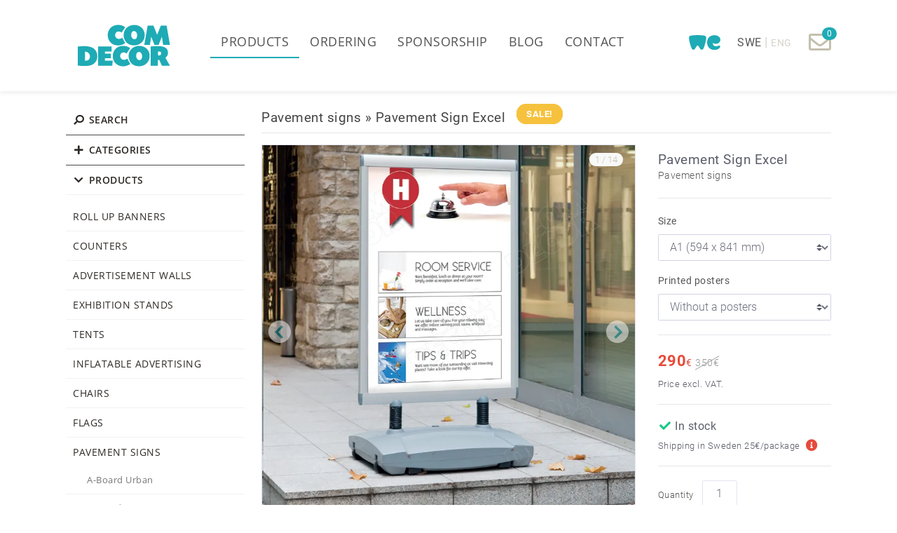

--- FILE ---
content_type: text/html; charset=UTF-8
request_url: https://expomarknad.eu/en/pavement-signs/pavement-sign-excel/
body_size: 21657
content:
<!doctype html>
<html lang="en" class="h-100">
<head>
<!-- Google Tag Manager -->
<script>(function(w,d,s,l,i){w[l]=w[l]||[];w[l].push({'gtm.start':
new Date().getTime(),event:'gtm.js'});var f=d.getElementsByTagName(s)[0],
j=d.createElement(s),dl=l!='dataLayer'?'&l='+l:'';j.async=true;j.src=
'https://www.googletagmanager.com/gtm.js?id='+i+dl;f.parentNode.insertBefore(j,f);
})(window,document,'script','dataLayer','GTM-TXNGHRH');</script>
<!-- End Google Tag Manager -->
<title>street talker excel | expomarknad.eu</title>
<meta name="keywords" lang="en" content="">
<meta name="description" lang="en" content="Next generation high-quality street talker with a shock-absorbing spring and a weight tank for A1 / A0 / B1 (70x100 cm) posters.">
<meta http-equiv="Content-Type" content="text/html; charset=utf-8">
<meta name="viewport" content="width=device-width, initial-scale=1.0">
<meta name="theme-color" content="#e6e6dc">
<meta property="product:category" content="14">
<!--for ld+json -->
<script type="application/ld+json">
{
  "@context": "https://schema.org/",
  "@type": "Product",
  "productID": "210",
  "name": "Pavement Sign Excel",
  "image": "https://expomarknad.eu/en/800/street-talker-on-the-pavement-2716.jpg",
  "description": "Next generation high-quality street talker with a shock-absorbing spring and a weight tank for A1 / A0 / B1 (70x100 cm) posters.",
  "category": "14",
    "offers": {
    "@type": "Offer",
    "availability": "https://schema.org/InStock",
    "price": "290",
    "priceCurrency": "EUR",
	"url": "https://expomarknad.eu/en/pavement-signs/pavement-sign-excel/"
  } 
}
</script>
<script type="application/ld+json">
{
  "@context": "https://schema.org",
  "@type": "BreadcrumbList",
  "itemListElement": [{
    "@type": "ListItem",
    "position": 1,
    "name": "Pavement signs",
    "item": "https://expomarknad.eu/en/pavement-signs/"
  },{
    "@type": "ListItem",
    "position": 2,
    "name": "Pavement Sign Excel",
    "item": "https://expomarknad.eu/en/pavement-signs/pavement-sign-excel/"
  }]
}
</script>
<!-- for Facebook -->      
<meta property="og:title" content="Pavement Sign Excel">
<meta property="og:type" content="product"> 
<meta property="og:description" content="Next generation high-quality street talker with a shock-absorbing spring and a weight tank for A1 / A0 / B1 (70x100 cm) posters.">
<meta property="og:image" content="https://expomarknad.eu/en/800/street-talker-on-the-pavement-2716.jpg" >
<meta property="og:url" content="https://expomarknad.eu/en/pavement-signs/pavement-sign-excel/" >
<meta property="og:site_name" content="street talker excel | expomarknad.eu" >

<!--for Twitter -->
<meta name="twitter:card" content="summary">
<meta name="twitter:url" content="https://expomarknad.eu/en/pavement-signs/pavement-sign-excel/">
<meta name="twitter:title" content="Pavement Sign Excel">
<meta name="twitter:description" content="Next generation high-quality street talker with a shock-absorbing spring and a weight tank for A1 / A0 / B1 (70x100 cm) posters.">
<meta name="twitter:image" content="https://expomarknad.eu/en/800/street-talker-on-the-pavement-2716.jpg">
<link rel="canonical" href="https://expomarknad.eu/en/pavement-signs/pavement-sign-excel/">

<link rel="alternate" href="https://expomarknad.eu/gatupratare/gatupratare-excel//">	
<!-- Favicons -->
<link rel="shortcut icon" href="https://expomarknad.eu/favicon/favicon.ico" type="image/x-icon">
<link rel="apple-touch-icon" href="https://expomarknad.eu/favicon/apple-touch-icon.png">
<link rel="apple-touch-icon" sizes="57x57" href="https://expomarknad.eu/favicon/apple-touch-icon-57x57.png">
<link rel="apple-touch-icon" sizes="72x72" href="https://expomarknad.eu/favicon/apple-touch-icon-72x72.png">
<link rel="apple-touch-icon" sizes="76x76" href="https://expomarknad.eu/favicon/apple-touch-icon-76x76.png">
<link rel="apple-touch-icon" sizes="114x114" href="https://expomarknad.eu/favicon/apple-touch-icon-114x114.png">
<link rel="apple-touch-icon" sizes="120x120" href="https://expomarknad.eu/favicon/apple-touch-icon-120x120.png">
<link rel="apple-touch-icon" sizes="144x144" href="https://expomarknad.eu/favicon/apple-touch-icon-144x144.png">
<link rel="apple-touch-icon" sizes="152x152" href="https://expomarknad.eu/favicon/apple-touch-icon-152x152.png">
<link rel="apple-touch-icon" sizes="180x180" href="https://expomarknad.eu/favicon/apple-touch-icon-180x180.png">
	
<link rel='stylesheet' href="https://expomarknad.eu/css/esitlus-style.css?d=1131123" type="text/css">
<link rel="stylesheet" href="https://expomarknad.eu/css/bootstrap-desktop.css?d=2180521" type="text/css">

<link rel="stylesheet" href="https://expomarknad.eu/fontawesome/css/all.min.css">

<link type="text/css" rel="stylesheet" href="https://expomarknad.eu/lightSlider/css/lightslider.css" />

<!-- HTML5 shim and Respond.js IE8 support of HTML5 elements and media queries -->
<!--[if lt IE 9]>
          <script src="https://oss.maxcdn.com/libs/html5shiv/3.7.0/html5shiv.js"></script>
          <script src="https://oss.maxcdn.com/libs/respond.js/1.3.0/respond.min.js"></script>
        <![endif]-->
<script src="https://expomarknad.eu/js/jquery-3.5.1.min.js"></script>
<base href="https://expomarknad.eu/en/">
</head>
<body class="d-flex flex-column h-100">
<!-- Google Tag Manager (noscript) -->
<noscript><iframe src="https://www.googletagmanager.com/ns.html?id=GTM-TXNGHRH" height="0" width="0" style="display:none;visibility:hidden"></iframe></noscript>
<!-- End Google Tag Manager (noscript) -->
<!-- Mobile tootemenu start -->
<div class="p-3 pb-auto bg-white" id="nav-menu-mob">
	<ul class="mobile-menu-kontakt" style="margin-top:150px">
		<li><strong><a id="tegevusalad-button-mobile" href="javascript:void(0);"><i class="fa fa-plus fa-fw" aria-hidden="true"></i> CATEGORIES</a></strong>
			</li>
		</ul>
	
	<ul id="tegevusalad-mobile" style="margin-top:0px; display:none">
	<li><a id="teemad-nav-cat-1-mobile" href="https://expomarknad.eu/en/outdoor-advertisement/">Outdoor advertisement</a></li>
<li><a id="teemad-nav-cat-14-mobile" href="https://expomarknad.eu/en/t-flex/">T-flex</a></li>
<li><a id="teemad-nav-cat-15-mobile" href="https://expomarknad.eu/en/truss/">Truss</a></li>
<li><a id="teemad-nav-cat-13-mobile" href="https://expomarknad.eu/en/s-tube/">S-tube</a></li>
<li><a id="teemad-nav-cat-24-mobile" href="https://expomarknad.eu/en/sale/">SALE</a></li>
	</ul>
	
	<ul  class="mobile-menu-kontakt" style="border-top:1px solid #7a7563">
		<li><strong><a id="tooted-button-mobile" href="javascript:void(0);"><i class="fa fa-chevron-down color-one fa-fw" aria-hidden="true"></i> PRODUCTS</a></strong>
			</li>
		</ul>
  
  <ul id="tootemenu-mobile" style="">
          <li><a id="mob-product-nav-cat-3" href="https://expomarknad.eu/en/roll-up-banners/"> Roll up banners</a></li>
       <li><a id="mob-product-nav-cat-6" href="https://expomarknad.eu/en/counters/"> Counters</a></li>
       <li><a id="mob-product-nav-cat-21" href="https://expomarknad.eu/en/advertisement-walls/"> Advertisement walls</a></li>
       <li><a id="mob-product-nav-cat-12" href="https://expomarknad.eu/en/exhibition-stands/"> Exhibition stands</a></li>
       <li><a id="mob-product-nav-cat-13" href="https://expomarknad.eu/en/tents/"> Tents</a></li>
       <li><a id="mob-product-nav-cat-16" href="https://expomarknad.eu/en/inflatable-advertising/"> Inflatable advertising</a></li>
       <li><a id="mob-product-nav-cat-4" href="https://expomarknad.eu/en/chairs/"> Chairs</a></li>
       <li><a id="mob-product-nav-cat-7" href="https://expomarknad.eu/en/flags/"> Flags</a></li>
       <li><a id="mob-product-nav-cat-14" href="https://expomarknad.eu/en/pavement-signs/"> Pavement signs</a></li>
       <li><a id="mob-product-nav-cat-9" href="https://expomarknad.eu/en/poster-stands/"> Poster stands</a></li>
       <li><a id="mob-product-nav-cat-22" href="https://expomarknad.eu/en/notice-boards/"> Notice boards</a></li>
       <li><a id="mob-product-nav-cat-19" href="https://expomarknad.eu/en/boards/"> Boards</a></li>
       <li><a id="mob-product-nav-cat-15" href="https://expomarknad.eu/en/poster-frames/"> Poster frames</a></li>
       <li><a id="mob-product-nav-cat-5" href="https://expomarknad.eu/en/lightboxes/"> Lightboxes</a></li>
       <li><a id="mob-product-nav-cat-8" href="https://expomarknad.eu/en/brochure-holders/"> Brochure holders</a></li>
       <li><a id="mob-product-nav-cat-17" href="https://expomarknad.eu/en/partition-walls/"> Partition walls</a></li>
       <li><a id="mob-product-nav-cat-20" href="https://expomarknad.eu/en/barriers/"> Barriers</a></li>
       <li><a id="mob-product-nav-cat-18" href="https://expomarknad.eu/en/retail-advertising/"> Retail advertising</a></li>
       <li><a id="mob-product-nav-cat-1" href="https://expomarknad.eu/en/banners/"> Banners</a></li>
       <li><a id="mob-product-nav-cat-11" href="https://expomarknad.eu/en/large-format-printing/"> Large format printing</a></li>
       <li><a id="mob-product-nav-cat-101" href="https://expomarknad.eu/en/print-file-properties/"> Print-file properties</a></li>
    </ul> 
	 <ul class="mobile-menu-kontakt">
        <li class="mobilemenupale-"><a id="mob-main-nav-8" href="https://expomarknad.eu/en/blog/"><i class="fas fa-chevron-right fa-fw"></i> BLOG</a></li>
	    <li class="mobilemenupale-"><a id="mob-main-nav-5" href="https://expomarknad.eu/en/contact/"><i class="fas fa-chevron-right fa-fw"></i> CONTACT</a></li>
	    <li class="mobilemenupale-"><a id="mob-main-nav-6" href="https://expomarknad.eu/en/ordering/"><i class="fas fa-chevron-right fa-fw"></i> ORDERING</a></li>
	    <li class="mobilemenupale-"><a id="mob-main-nav-7" href="https://expomarknad.eu/en/sponsorship/"><i class="fas fa-chevron-right fa-fw"></i> SPONSORSHIP</a></li>
	  </ul>
</div>
<!-- Mobile tootemenu menu end -->
	<!-- Navigation -->
<nav class="navbar navbar-expand-md navbar-dark fixed-top bg-light- py-3">
  <div class="container-xl">
    <!-- Brand and toggle get grouped for better mobile display -->
    <div class="navbar-header w-100 py-auto">
      <button type="button" id="mobile-menu-but" class="navbar-toggle d-md-none" data-toggle="collapse" data-target="#navbar-collapse-1"> <span class="sr-only">Toggle navigation</span> <span class="icon-bar"></span></button>
		<div class="header-logo- pl-2">
	<div class="navbar-brand-logo mr-5"><a href="https://expomarknad.eu/en/"><img src="https://expomarknad.eu/imgs/cd-logo.svg" alt="expomarknad.eu" title="expomarknad.eu" width="150" height="60"></a></div>
</div>

<div class="w-100 d-lg-none" style="clear:both"></div>
<div class="row d-md-none mt-3 px-2">     
<div class="col-5">
<div id="searchwrap-mobile">
  <form id="searchform-mobile" method="post" autocomplete="off" >
  <input id="search-mobile" class="typeahead" name="search" type="text" placeholder="Search for products"><input id="search_submit-mobile" value="search" type="submit" class="svg-" title="Search for products" onClick="return checkempty()">
<label for="search-mobile" style="position: absolute;left:-5000px">Search</label>
  </form>
</div>
</div>
	
<div class="col-2 text-center px-0 pt-2 text-esitlus-biege-darker" id="jagaja">
<i class="fas fa-share-alt fa-lg" aria-hidden="true"></i>
</div>

<div class="col-3 text-center px-0 pt-1" id="lang-mob">
<ul>
	<li class="nav-item text-esitlus-biege my-auto">
		  <div id="lang" style="font-weight:400"><a href="https://expomarknad.eu/gatupratare/gatupratare-excel/" class="text-esitlus-biege-darker2" hreflang="se">SWE</a> <span style="font-size:1.1em">|</span> <span style="color:#d8d2c9; font-size:0.9em">ENG</span></div>
	</li>
	</ul>
</div>
	
<div class="col-2 text-right">	
<div style="position:relative; margin-top:5px;">
<div class="badge badge-pill badge-esitlus-green" style="position: absolute; top:-5px; right: 5%; margin-right:-10px; z-index: 21">
0</div>
<a href="https://expomarknad.eu/en/cart/" class="cart-box- text-esitlus-biege-darker" id="cart-info-mobile" title="View cart" style="display: block;">
<i class="far fa-envelope fa-2x" aria-hidden="true"></i>	
</a>
</div>		
</div>
</div>	

    <div class="collapse navbar-collapse d-none mt-2" id="navbar-collapse-1" style="border:none">    
      <ul class="nav navbar-nav navbar-main mr-auto my-auto">
		<li class="active"><a href="https://expomarknad.eu/en/">PRODUCTS</a></li>	  
		  
	    <li><a href="https://expomarknad.eu/en/ordering/">ORDERING</a></li>
        <li><a href="https://expomarknad.eu/en/sponsorship/">SPONSORSHIP</a></li>
        <li><a href="https://expomarknad.eu/en/blog/">BLOG</a></li>
        <li><a href="https://expomarknad.eu/en/contact/">CONTACT</a></li>
         </ul>   

		
	<ul class="navbar-nav ml-auto">
		<li class="nav-item my-auto" style="position:relative;">
			<a href="https://comdecor.wetransfer.com" target="_blank" rel="noreferrer" title="Send print file"><img src="https://expomarknad.eu/imgs/we_cd.svg" width="40" height="20" class="img-fluid" alt="WeTransfer" style="min-width:45px"/></a> 
        </li>
		<li class="nav-item text-esitlus-biege mx-4 my-auto">
		  <div id="lang" style="font-weight:400"><a href="https://expomarknad.eu/gatupratare/gatupratare-excel/" class="text-esitlus-biege-darker2" hreflang="se">SWE</a> <span style="font-size:1.1em">|</span> <span style="color:#d8d2c9; font-size:0.9em">ENG</span></div>
		</li>
        <li class="nav-item">
          
		<div id="cart-wrap" class="mt-1" style="position:relative;"> <a href="https://expomarknad.eu/en/cart/" class="cart-box  headerbuttonlink text-esitlus-biege-darker" id="cart-info" title="View cart" style="display: block;"> <i class="far fa-envelope fa-2x" aria-hidden="true"></i>
              <div class="badge badge-pill badge-esitlus-green" style="position: absolute; top:-5px; right: 5%; margin-right:-10px; z-index: 21">
                0              </div>
              </a> 
			  </div>
			
        </li>
      </ul>
      
    </div>
    <!-- /.navbar-collapse -->
	  </div>  

  </div>
  <!-- /.container -->
		
</nav>

<!--shipping cart start-->
<div class="container-fluid container-cart d-none d-md-block mx-auto">
<div class="row">
<div class="col-12">
<div class="container-xl">
<div class="row">
<div class="col-12">	
<div class="container-cart- text-left">
  <div class="shopping-cart bg-white my-3 p-4 shadow-">
    <div class="shopping-cart-header">
		<div class="row">
			<div class="col-8 col-sm-4">
      Products in cart <span class="badge badge-pill badge-esitlus-green">0</span>
			</div>
			<div class="col-12 col-sm-4 text-center">
						</div>
			
			<div class="col-4 text-right">
		<span class="close-cart-header" style="cursor: pointer" title="Close"><i class="fas fa-times-circle fa-lg fa-fw"></i></span>
			</div>
		</div>
    </div> <!--end shopping-cart-header -->

<ul class="shopping-cart-items pl-0">
</ul>
<div class="text-center pt-3">
<button class="btn btn-round btn-esitlus-green rounded-pill- px-3" type="button" onclick="location.href='https://expomarknad.eu/en/cart/'" value="Make a price request"><i class="fas fa-envelope fa-fw" aria-hidden="true"></i> Make a price request</button>
</div>
  </div> <!--end shopping-cart -->
</div> <!--end container -->
</div>
</div>
</div>
</div>
</div>
</div>
<!--shipping cart end-->
<!--</header>-->
<script>	
	
$.fn.pulse = function(options) {

    var options = $.extend({
        times: 2,
        duration: 150
    }, options);

    var period = function(callback) {
        $(this).animate({opacity: 0}, options.duration, function() {
            $(this).animate({opacity: 1}, options.duration, callback);
        });
    };
    return this.each(function() {
        var i = +options.times, self = this,
        repeat = function() { --i && period.call(self, repeat) };
        period.call(this, repeat);
    });
};
	
$(document).ready(function() {	

$(".shopping-cart-items").on('click', 'a.hinnaparing-item-addinfo', function(e) {
e.preventDefault();
var pcode = $(this).attr("data-id");
var pcodesub = $(this).attr("data-subid");
if($('#shpcrt').length) {
    var shpcrt = $('#shpcrt').val();
} else {
    var shpcrt = "";
}								
if ($('.shopping-item-addinfo-cont[data-id="' + pcode + '"][data-subid="'+pcodesub+'"]').is(":visible") === false) {
$('.shopping-item-addinfo-cont[data-id="' + pcode + '"][data-subid="'+pcodesub+'"]').slideDown("fast", function() {
$('a.hinnaparing-item-addinfo[data-id="' + pcode + '"][data-subid="'+pcodesub+'"]').html("Remove special request / message");
});
} else if ($('.shopping-item-addinfo-cont[data-id="' + pcode + '"][data-subid="'+pcodesub+'"]').is(":visible") === true) {
	
	$.ajax({
      type: "POST",
      url: "ext/hinnaparingUpdateCart.php",
      data: "id="+pcode+"&subid="+pcodesub+"&addinfo="+"&shpcrt=" + encodeURIComponent(shpcrt),
      success: function(msg){
		$('.shopping-item-addinfo-text[data-id="' + pcode + '"][data-subid="'+pcodesub+'"]').val('');
        $('.shopping-item-addinfo-cont[data-id="' + pcode + '"][data-subid="'+pcodesub+'"]').delay(300).slideUp("fast", function() {
            $('a.hinnaparing-item-addinfo[data-id="' + pcode + '"][data-subid="'+pcodesub+'"]').html("Add a note / special request");	
        });
		if($('#shpcrt').length) {
			$('#shpcrt').val(msg);
		}
      }
   	});
} // endif
	
});

$(".shopping-cart-items").on('blur', '.shopping-item-addinfo-text', function() {
	var id = $(this).data("id");
	var subid = $(this).data("subid");
	if($('#shpcrt').length) {
		var shpcrt = $('#shpcrt').val();
	} else {
		var shpcrt = "";
	}
	var addinfo = $(this).val();
	$.ajax({
      type: "POST",
      url: "ext/hinnaparingUpdateCart.php",
      data: "id="+id+"&subid="+subid+"&addinfo=" + addinfo + "&shpcrt=" + encodeURIComponent(shpcrt),
      success: function(msg){
		  if (addinfo == "") {
			 $('.shopping-item-addinfo-text').val("");
			 $('.shopping-item-addinfo-cont[data-id="' + id + '"][data-subid="'+subid+'"]').delay(500).slideUp("fast", function() { 
			 $('a.hinnaparing-item-addinfo[data-id="' + id + '"][data-subid="'+subid+'"]').html("Add a note / special request");
			 });
			  
		  } else {
			 $('a.hinnaparing-item-addinfo[data-id="' + id + '"][data-subid="'+subid+'"]').html("Remove special request / message");
		  } // endif
		  if($('#shpcrt').length) {
			  $('#shpcrt').val(msg);
		  }
      }
   	});
});

});
</script><main class="flex-shrink-0">
<div class="container-xl main-content">   
  <div class="row">
	<div class="d-none d-md-block col-md-3 col-lg-3-">
    <script>
$(document).ready(function() {
	var menustatus = 1;
	if (menustatus == 2) {
		//$("#tegevusalad-button-container").before($("#tooted-button-container"));
	}
	
	$(document).on("click", "#search-button", function () {
    $this = $(this);
	var search = '<form id="product-searchform" method="post" autocomplete="off"><input id="product-search" style="padding:21px 10px" class="form-control" name="search" type="text" placeholder="Search"><input id="product-search-submit" type="submit" value="search" class="btn btn-info svg-" title="Search"></form>';
		
    $this.replaceWith(search);
	$("#product-search").focus()
    
	$(document).on("blur change", "#product-search", function () {
        setTimeout(function () {
            $("#product-searchform").replaceWith($this);
        }, 100);

    });

});
	
	
	
$("#tooted-button").click(function() {
	$.ajax({ 
		url: "ext/tootemenuControl.php",
		type: "POST",
		data: "menu_type=1",
	}).done(function(){
	}).fail(function( jqXHR, textStatus ) {
		alert( "Request failed: " + textStatus + jqXHR.responseText);
	});	
});
	
$("#tegevusalad-button").click(function() {
/*	$.ajax({ 
		url: "tootemenuControl.php",
		type: "POST",
		data: "menu_type=2",
	}).done(function(){
	}).fail(function( jqXHR, textStatus ) {
		alert( "Request failed: " + textStatus + jqXHR.responseText);
	});	*/
});
	
$("#tegevusalad-button").click(function() {
	if ($("#products").is(":visible")) {
		//$("#tegevusalad-button-container").before($("#tooted-button-container"));
		//$("#tegevusalad-button").find($(".fa")).removeClass('fa-plus').addClass('fa-chevron-down color-one');
		//$("#tooted-button").find($(".fa")).removeClass('fa-chevron-down color-one').addClass('fa-plus');
		/*$("#products").slideUp(function() {
			$("#tegevusalad").slideDown();
		}); */
		//$("#tegevusalad").slideDown();
	}
	
	if ($("#tegevusalad").is(":visible")) {		
		//$("#tooted-button").find($(".fa")).removeClass('fa-chevron-down color-one').addClass('fa-plus');
		if ($("#tegevusalad li").parent().find('ul').length) {
		var lid = $("#tegevusalad li").parent().find('ul').data("id");
		}
		$("#tegevusalad").slideUp(function() {
			$("#tegevusalad-button").find($(".fa")).removeClass('fa-chevron-down color-one').addClass('fa-plus');			
			$("#products-list").slideDown();
		});
			$.ajax({ 
		url: "ext/tootemenuControl.php",
		type: "POST",
		data: "menu_type=1&lid="+lid,
	}).done(function(){
	}).fail(function( jqXHR, textStatus ) {
		//alert( "Request failed: " + textStatus + jqXHR.responseText);
	});	
	} else {
		$("#tegevusalad-button").find($(".fa")).removeClass('fa-plus').addClass('fa-chevron-down color-one');
		if ($("#tegevusalad li").parent().find('ul').length) {
			$("#products-list").slideUp();			
		}
		$("#tegevusalad").slideDown();
			$.ajax({ 
				url: "ext/tootemenuControl.php",
				type: "POST",
				data: "menu_type=2",
			}).done(function(){
			}).fail(function( jqXHR, textStatus ) {
				//alert( "Request failed: " + textStatus + jqXHR.responseText);
			});	
		
	
			
	}
});

$("#tooted-button").click(function() {
	if ($("#tegevusalad").is(":visible")) {	
		//$("#tooted-button-container").before($("#tegevusalad-button-container"));
		$("#tooted-button").find($(".fa")).removeClass('fa-plus').addClass('fa-chevron-down color-one');
		$("#tegevusalad-button").find($(".fa")).removeClass('fa-chevron-down color-one').addClass('fa-plus');
		$("#tegevusalad").slideUp(function() {
			$("#products").slideDown();
		});           
	}
});
	
	
});
</script>
<!--tootemenu start-->
	<div id="nav-menu">
		<ul>
		<li><strong><a id="search-button" href="javascript:void(0);"><i class="fas fa-search fa-fw fa-flip-horizontal color-one-" aria-hidden="true"></i> SEARCH</a></strong>
			</li>
		</ul>
	<div id="tegevusalad-button-container">
	<ul style="border-top:1px solid #555555">
		<li><strong><a id="tegevusalad-button" href="javascript:void(0);"><i class="fa fa-plus fa-fw" aria-hidden="true"></i> CATEGORIES</a></strong>
			</li>
		</ul>
	<ul id="tegevusalad" style="margin-top:10px; display:none">
	<li><a id="teemad-nav-cat-13" href="https://expomarknad.eu/en/s-tube/">S-tube</a></li><li><a id="teemad-nav-cat-15" href="https://expomarknad.eu/en/truss/">Truss</a></li><li><a id="teemad-nav-cat-14" href="https://expomarknad.eu/en/t-flex/">T-flex</a></li><li><a id="teemad-nav-cat-1" href="https://expomarknad.eu/en/outdoor-advertisement/">Outdoor advertisement</a></li><li><a id="teemad-nav-cat-24" href="https://expomarknad.eu/en/sale/">SALE</a></li>	</ul>
	</div>
<div id="tooted-button-container">
<ul style="border-top:1px solid #555555">
	<li><strong><a id="tooted-button" href="javascript:void(0);"><i class="fa fa-chevron-down color-one fa-fw" aria-hidden="true"></i> PRODUCTS</a></strong>
	</li>
</ul>   
  <ul id="products" style="margin-top:10px; ">
    	<li><a id="product-nav-cat-3" href="https://expomarknad.eu/en/roll-up-banners/">ROLL UP BANNERS</a></li>
   	<li><a id="product-nav-cat-6" href="https://expomarknad.eu/en/counters/">COUNTERS</a></li>
   	<li><a id="product-nav-cat-21" href="https://expomarknad.eu/en/advertisement-walls/">ADVERTISEMENT WALLS</a></li>
   	<li><a id="product-nav-cat-12" href="https://expomarknad.eu/en/exhibition-stands/">EXHIBITION STANDS</a></li>
   	<li><a id="product-nav-cat-13" href="https://expomarknad.eu/en/tents/">TENTS</a></li>
   	<li><a id="product-nav-cat-16" href="https://expomarknad.eu/en/inflatable-advertising/">INFLATABLE ADVERTISING</a></li>
   	<li><a id="product-nav-cat-4" href="https://expomarknad.eu/en/chairs/">CHAIRS</a></li>
   	<li><a id="product-nav-cat-7" href="https://expomarknad.eu/en/flags/">FLAGS</a></li>
       <li class="inactive"><a id="product-nav-cat-14" href="https://expomarknad.eu/en/pavement-signs/" class="toodemain">PAVEMENT SIGNS</a>
	    <ul id="products-list" >
            <li><a id="product-nav-obj-373" href="https://expomarknad.eu/en/pavement-signs/a-board-urban/">A-Board Urban</a></li>
              <li><a id="product-nav-obj-185" href="https://expomarknad.eu/en/pavement-signs/a-stand-passage/">A-stand Passage</a></li>
              <li><a id="product-nav-obj-184" href="https://expomarknad.eu/en/pavement-signs/windtalker-city/">Windtalker City</a></li>
              <li><a id="product-nav-obj-186" href="https://expomarknad.eu/en/pavement-signs/windtalker-city-black/">Windtalker City Black</a></li>
              <li><a id="product-nav-obj-348" href="https://expomarknad.eu/en/pavement-signs/pavement-sign-shanghai/">Pavement Sign Shanghai</a></li>
              <li><a id="product-nav-obj-227" href="https://expomarknad.eu/en/pavement-signs/pavement-sign-excel-eco/">Pavement Sign Excel Eco</a></li>
      		<li><span class="inactive">Pavement Sign Excel</span></li>
	            <li><a id="product-nav-obj-188" href="https://expomarknad.eu/en/pavement-signs/a-board-cafe/">A-board Cafe</a></li>
              <li><a id="product-nav-obj-226" href="https://expomarknad.eu/en/pavement-signs/a-board-pub/">A-board Pub</a></li>
              <li><a id="product-nav-obj-183" href="https://expomarknad.eu/en/pavement-signs/banner-frame-outdoor/">Banner frame Outdoor</a></li>
              <li><a id="product-nav-obj-197" href="https://expomarknad.eu/en/pavement-signs/beachbanner/">Beachbanner</a></li>
      		</ul>
            
               
    	<li><a id="product-nav-cat-9" href="https://expomarknad.eu/en/poster-stands/">POSTER STANDS</a></li>
   	<li><a id="product-nav-cat-22" href="https://expomarknad.eu/en/notice-boards/">NOTICE BOARDS</a></li>
   	<li><a id="product-nav-cat-19" href="https://expomarknad.eu/en/boards/">BOARDS</a></li>
   	<li><a id="product-nav-cat-15" href="https://expomarknad.eu/en/poster-frames/">POSTER FRAMES</a></li>
   	<li><a id="product-nav-cat-5" href="https://expomarknad.eu/en/lightboxes/">LIGHTBOXES</a></li>
   	<li><a id="product-nav-cat-8" href="https://expomarknad.eu/en/brochure-holders/">BROCHURE HOLDERS</a></li>
   	<li><a id="product-nav-cat-17" href="https://expomarknad.eu/en/partition-walls/">PARTITION WALLS</a></li>
   	<li><a id="product-nav-cat-20" href="https://expomarknad.eu/en/barriers/">BARRIERS</a></li>
   	<li><a id="product-nav-cat-18" href="https://expomarknad.eu/en/retail-advertising/">RETAIL ADVERTISING</a></li>
   	<li><a id="product-nav-cat-1" href="https://expomarknad.eu/en/banners/">BANNERS</a></li>
   	<li><a id="product-nav-cat-11" href="https://expomarknad.eu/en/large-format-printing/">LARGE FORMAT PRINTING</a></li>
   </ul>
</div>
  </div>

<!--tootemenu end--> 
	</div>
    <!--middle content start-->
    	<div class="col-12 col-md-9" id="middle-content">
   		 
			
<div class="row">
	<div class="col">
	
	<div class="title-container d-inline-block float-none float-md-left" style="padding-top:4px">
	    <div class="product-title" id="pr-title"><a href="https://expomarknad.eu/en/pavement-signs/" id="product-title-cat-14" class="product-title-link" title="Pavement signs">Pavement signs</a> &raquo; <h2 class="product-title-breadcrumb mb-0">Pavement Sign Excel</h2></div>
    	</div>
    <div class="d-block d-md-inline-block ml-0 ml-md-3 my-3 my-md-0 float-none float-md-left" id="soodus-badge-container">
     
	<div id="soodus-badge" class="d-inline-block">
    <span class="soodusitem-large">SALE!</span>
	</div>
	        	</div>
		
</div>
</div>
<div class="row">
	<div class="col"><hr style="margin-top:7px">
	</div>
</div>
	
       
<div class="row">
<div class="col-sm-12 col-md-8 col-lg-8 col-xl-8 galleryContainer" style="position: relative;">
<!-- Lightgallery start -->
<!-- Lightgallery start -->	
<div class="image-counter-cont rounded-pill badge- badge-pill- badge-light-"><span id="image-counter">1</span> / 14</div>
   <ul id="imageGallery" class="d-flex flex-row" style="min-height:400px;">	   
	        <li data-thumb="https://expomarknad.eu/en/150/street-talker-on-the-pavement-2716.jpg" data-src="https://expomarknad.eu/en/800/street-talker-on-the-pavement-2716.jpg" class="lazyload-">
		  <picture>
    <source type="image/webp" srcset="https://expomarknad.eu/en/800/street-talker-on-the-pavement-2716.webp 800w, 
                    https://expomarknad.eu/en/600/street-talker-on-the-pavement-2716.webp 600w" 
            sizes="100vw" />
    <source srcset="https://expomarknad.eu/en/800/street-talker-on-the-pavement-2716.jpg 800w, 
                    https://expomarknad.eu/en/600/street-talker-on-the-pavement-2716.jpg 600w" 
    sizes="(min-width: 1920px) 800px, (min-width: 1200px) 600px, (min-width: 992px) 600px, (min-width: 768px) 800px, (min-width: 576px) 600px, (min-width: 200px) 200px, calc(100vw)" />
    <img src="https://expomarknad.eu/en/800/street-talker-on-the-pavement-2716.jpg" width="800" height="800" alt="Street talker on the pavement" title="Street talker on the pavement" class="img-fluid noclick lazyload border" style="width:100%;"/>
</picture>
		  
		  
        <!--<img srcset="https://expomarknad.eu/en/800/street-talker-on-the-pavement-2716.webp 800w, https://expomarknad.eu/en/800/street-talker-on-the-pavement-2716.jpg 800w, https://expomarknad.eu/en/600/street-talker-on-the-pavement-2716.webp 600w, https://expomarknad.eu/en/600/street-talker-on-the-pavement-2716.jpg 600w" sizes="(min-width: 1920px) 800px, (min-width: 1200px) 600px, (min-width: 992px) 600px, (min-width: 768px) 800px, (min-width: 576px) 600px, (min-width: 200px) 200px, calc(100vw)" src="https://expomarknad.eu/en/800/street-talker-on-the-pavement-2716.jpg" width="800" height="800" alt="Street talker on the pavement" title="Street talker on the pavement" class="img-fluid noclick lazyload border"  style="width:100%;"/>-->
      </li>
		      <li data-thumb="https://expomarknad.eu/en/150/street-talker-a-stand-1026.jpg" data-src="https://expomarknad.eu/en/800/street-talker-a-stand-1026.jpg" class="lazyload-">
		  <picture>
    <source type="image/webp" srcset="https://expomarknad.eu/en/800/street-talker-a-stand-1026.webp 800w, 
                    https://expomarknad.eu/en/600/street-talker-a-stand-1026.webp 600w" 
            sizes="100vw" />
    <source srcset="https://expomarknad.eu/en/800/street-talker-a-stand-1026.jpg 800w, 
                    https://expomarknad.eu/en/600/street-talker-a-stand-1026.jpg 600w" 
    sizes="(min-width: 1920px) 800px, (min-width: 1200px) 600px, (min-width: 992px) 600px, (min-width: 768px) 800px, (min-width: 576px) 600px, (min-width: 200px) 200px, calc(100vw)" />
    <img src="https://expomarknad.eu/en/800/street-talker-a-stand-1026.jpg" width="800" height="800" alt="Street talker / a-stand" title="Street talker / a-stand" class="img-fluid noclick lazyload border" style="width:100%;"/>
</picture>
		  
		  
        <!--<img srcset="https://expomarknad.eu/en/800/street-talker-a-stand-1026.webp 800w, https://expomarknad.eu/en/800/street-talker-a-stand-1026.jpg 800w, https://expomarknad.eu/en/600/street-talker-a-stand-1026.webp 600w, https://expomarknad.eu/en/600/street-talker-a-stand-1026.jpg 600w" sizes="(min-width: 1920px) 800px, (min-width: 1200px) 600px, (min-width: 992px) 600px, (min-width: 768px) 800px, (min-width: 576px) 600px, (min-width: 200px) 200px, calc(100vw)" src="https://expomarknad.eu/en/800/street-talker-a-stand-1026.jpg" width="800" height="800" alt="Street talker / a-stand" title="Street talker / a-stand" class="img-fluid noclick lazyload border"  style="width:100%;"/>-->
      </li>
		      <li data-thumb="https://expomarknad.eu/en/150/high-quality-street-talker-excel-1868.jpg" data-src="https://expomarknad.eu/en/800/high-quality-street-talker-excel-1868.jpg" class="lazyload-">
		  <picture>
    <source type="image/webp" srcset="https://expomarknad.eu/en/800/high-quality-street-talker-excel-1868.webp 800w, 
                    https://expomarknad.eu/en/600/high-quality-street-talker-excel-1868.webp 600w" 
            sizes="100vw" />
    <source srcset="https://expomarknad.eu/en/800/high-quality-street-talker-excel-1868.jpg 800w, 
                    https://expomarknad.eu/en/600/high-quality-street-talker-excel-1868.jpg 600w" 
    sizes="(min-width: 1920px) 800px, (min-width: 1200px) 600px, (min-width: 992px) 600px, (min-width: 768px) 800px, (min-width: 576px) 600px, (min-width: 200px) 200px, calc(100vw)" />
    <img src="https://expomarknad.eu/en/800/high-quality-street-talker-excel-1868.jpg" width="800" height="800" alt="High-quality street talker Excel" title="High-quality street talker Excel" class="img-fluid noclick lazyload border" style="width:100%;"/>
</picture>
		  
		  
        <!--<img srcset="https://expomarknad.eu/en/800/high-quality-street-talker-excel-1868.webp 800w, https://expomarknad.eu/en/800/high-quality-street-talker-excel-1868.jpg 800w, https://expomarknad.eu/en/600/high-quality-street-talker-excel-1868.webp 600w, https://expomarknad.eu/en/600/high-quality-street-talker-excel-1868.jpg 600w" sizes="(min-width: 1920px) 800px, (min-width: 1200px) 600px, (min-width: 992px) 600px, (min-width: 768px) 800px, (min-width: 576px) 600px, (min-width: 200px) 200px, calc(100vw)" src="https://expomarknad.eu/en/800/high-quality-street-talker-excel-1868.jpg" width="800" height="800" alt="High-quality street talker Excel" title="High-quality street talker Excel" class="img-fluid noclick lazyload border"  style="width:100%;"/>-->
      </li>
		      <li data-thumb="https://expomarknad.eu/en/150/high-quality-street-talker-excel-1870.jpg" data-src="https://expomarknad.eu/en/800/high-quality-street-talker-excel-1870.jpg" class="lazyload-">
		  <picture>
    <source type="image/webp" srcset="https://expomarknad.eu/en/800/high-quality-street-talker-excel-1870.webp 800w, 
                    https://expomarknad.eu/en/600/high-quality-street-talker-excel-1870.webp 600w" 
            sizes="100vw" />
    <source srcset="https://expomarknad.eu/en/800/high-quality-street-talker-excel-1870.jpg 800w, 
                    https://expomarknad.eu/en/600/high-quality-street-talker-excel-1870.jpg 600w" 
    sizes="(min-width: 1920px) 800px, (min-width: 1200px) 600px, (min-width: 992px) 600px, (min-width: 768px) 800px, (min-width: 576px) 600px, (min-width: 200px) 200px, calc(100vw)" />
    <img src="https://expomarknad.eu/en/800/high-quality-street-talker-excel-1870.jpg" width="800" height="800" alt="High-quality street talker Excel" title="High-quality street talker Excel" class="img-fluid noclick lazyload border" style="width:100%;"/>
</picture>
		  
		  
        <!--<img srcset="https://expomarknad.eu/en/800/high-quality-street-talker-excel-1870.webp 800w, https://expomarknad.eu/en/800/high-quality-street-talker-excel-1870.jpg 800w, https://expomarknad.eu/en/600/high-quality-street-talker-excel-1870.webp 600w, https://expomarknad.eu/en/600/high-quality-street-talker-excel-1870.jpg 600w" sizes="(min-width: 1920px) 800px, (min-width: 1200px) 600px, (min-width: 992px) 600px, (min-width: 768px) 800px, (min-width: 576px) 600px, (min-width: 200px) 200px, calc(100vw)" src="https://expomarknad.eu/en/800/high-quality-street-talker-excel-1870.jpg" width="800" height="800" alt="High-quality street talker Excel" title="High-quality street talker Excel" class="img-fluid noclick lazyload border"  style="width:100%;"/>-->
      </li>
		      <li data-thumb="https://expomarknad.eu/en/150/high-quality-street-talker-excel-1555.jpg" data-src="https://expomarknad.eu/en/800/high-quality-street-talker-excel-1555.jpg" class="lazyload-">
		  <picture>
    <source type="image/webp" srcset="https://expomarknad.eu/en/800/high-quality-street-talker-excel-1555.webp 800w, 
                    https://expomarknad.eu/en/600/high-quality-street-talker-excel-1555.webp 600w" 
            sizes="100vw" />
    <source srcset="https://expomarknad.eu/en/800/high-quality-street-talker-excel-1555.jpg 800w, 
                    https://expomarknad.eu/en/600/high-quality-street-talker-excel-1555.jpg 600w" 
    sizes="(min-width: 1920px) 800px, (min-width: 1200px) 600px, (min-width: 992px) 600px, (min-width: 768px) 800px, (min-width: 576px) 600px, (min-width: 200px) 200px, calc(100vw)" />
    <img src="https://expomarknad.eu/en/800/high-quality-street-talker-excel-1555.jpg" width="800" height="800" alt="High-quality street talker Excel" title="High-quality street talker Excel" class="img-fluid noclick lazyload border" style="width:100%;"/>
</picture>
		  
		  
        <!--<img srcset="https://expomarknad.eu/en/800/high-quality-street-talker-excel-1555.webp 800w, https://expomarknad.eu/en/800/high-quality-street-talker-excel-1555.jpg 800w, https://expomarknad.eu/en/600/high-quality-street-talker-excel-1555.webp 600w, https://expomarknad.eu/en/600/high-quality-street-talker-excel-1555.jpg 600w" sizes="(min-width: 1920px) 800px, (min-width: 1200px) 600px, (min-width: 992px) 600px, (min-width: 768px) 800px, (min-width: 576px) 600px, (min-width: 200px) 200px, calc(100vw)" src="https://expomarknad.eu/en/800/high-quality-street-talker-excel-1555.jpg" width="800" height="800" alt="High-quality street talker Excel" title="High-quality street talker Excel" class="img-fluid noclick lazyload border"  style="width:100%;"/>-->
      </li>
		      <li data-thumb="https://expomarknad.eu/en/150/high-quality-street-talker-excel-1560.jpg" data-src="https://expomarknad.eu/en/800/high-quality-street-talker-excel-1560.jpg" class="lazyload-">
		  <picture>
    <source type="image/webp" srcset="https://expomarknad.eu/en/800/high-quality-street-talker-excel-1560.webp 800w, 
                    https://expomarknad.eu/en/600/high-quality-street-talker-excel-1560.webp 600w" 
            sizes="100vw" />
    <source srcset="https://expomarknad.eu/en/800/high-quality-street-talker-excel-1560.jpg 800w, 
                    https://expomarknad.eu/en/600/high-quality-street-talker-excel-1560.jpg 600w" 
    sizes="(min-width: 1920px) 800px, (min-width: 1200px) 600px, (min-width: 992px) 600px, (min-width: 768px) 800px, (min-width: 576px) 600px, (min-width: 200px) 200px, calc(100vw)" />
    <img src="https://expomarknad.eu/en/800/high-quality-street-talker-excel-1560.jpg" width="800" height="800" alt="High-quality street talker Excel" title="High-quality street talker Excel" class="img-fluid noclick lazyload border" style="width:100%;"/>
</picture>
		  
		  
        <!--<img srcset="https://expomarknad.eu/en/800/high-quality-street-talker-excel-1560.webp 800w, https://expomarknad.eu/en/800/high-quality-street-talker-excel-1560.jpg 800w, https://expomarknad.eu/en/600/high-quality-street-talker-excel-1560.webp 600w, https://expomarknad.eu/en/600/high-quality-street-talker-excel-1560.jpg 600w" sizes="(min-width: 1920px) 800px, (min-width: 1200px) 600px, (min-width: 992px) 600px, (min-width: 768px) 800px, (min-width: 576px) 600px, (min-width: 200px) 200px, calc(100vw)" src="https://expomarknad.eu/en/800/high-quality-street-talker-excel-1560.jpg" width="800" height="800" alt="High-quality street talker Excel" title="High-quality street talker Excel" class="img-fluid noclick lazyload border"  style="width:100%;"/>-->
      </li>
		      <li data-thumb="https://expomarknad.eu/en/150/high-quality-street-talker-excel-1027.jpg" data-src="https://expomarknad.eu/en/800/high-quality-street-talker-excel-1027.jpg" class="lazyload-">
		  <picture>
    <source type="image/webp" srcset="https://expomarknad.eu/en/800/high-quality-street-talker-excel-1027.webp 800w, 
                    https://expomarknad.eu/en/600/high-quality-street-talker-excel-1027.webp 600w" 
            sizes="100vw" />
    <source srcset="https://expomarknad.eu/en/800/high-quality-street-talker-excel-1027.jpg 800w, 
                    https://expomarknad.eu/en/600/high-quality-street-talker-excel-1027.jpg 600w" 
    sizes="(min-width: 1920px) 800px, (min-width: 1200px) 600px, (min-width: 992px) 600px, (min-width: 768px) 800px, (min-width: 576px) 600px, (min-width: 200px) 200px, calc(100vw)" />
    <img src="https://expomarknad.eu/en/800/high-quality-street-talker-excel-1027.jpg" width="800" height="800" alt="High-quality street talker Excel" title="High-quality street talker Excel" class="img-fluid noclick lazyload border" style="width:100%;"/>
</picture>
		  
		  
        <!--<img srcset="https://expomarknad.eu/en/800/high-quality-street-talker-excel-1027.webp 800w, https://expomarknad.eu/en/800/high-quality-street-talker-excel-1027.jpg 800w, https://expomarknad.eu/en/600/high-quality-street-talker-excel-1027.webp 600w, https://expomarknad.eu/en/600/high-quality-street-talker-excel-1027.jpg 600w" sizes="(min-width: 1920px) 800px, (min-width: 1200px) 600px, (min-width: 992px) 600px, (min-width: 768px) 800px, (min-width: 576px) 600px, (min-width: 200px) 200px, calc(100vw)" src="https://expomarknad.eu/en/800/high-quality-street-talker-excel-1027.jpg" width="800" height="800" alt="High-quality street talker Excel" title="High-quality street talker Excel" class="img-fluid noclick lazyload border"  style="width:100%;"/>-->
      </li>
		      <li data-thumb="https://expomarknad.eu/en/150/high-quality-street-talker-excel-1028.jpg" data-src="https://expomarknad.eu/en/800/high-quality-street-talker-excel-1028.jpg" class="lazyload-">
		  <picture>
    <source type="image/webp" srcset="https://expomarknad.eu/en/800/high-quality-street-talker-excel-1028.webp 800w, 
                    https://expomarknad.eu/en/600/high-quality-street-talker-excel-1028.webp 600w" 
            sizes="100vw" />
    <source srcset="https://expomarknad.eu/en/800/high-quality-street-talker-excel-1028.jpg 800w, 
                    https://expomarknad.eu/en/600/high-quality-street-talker-excel-1028.jpg 600w" 
    sizes="(min-width: 1920px) 800px, (min-width: 1200px) 600px, (min-width: 992px) 600px, (min-width: 768px) 800px, (min-width: 576px) 600px, (min-width: 200px) 200px, calc(100vw)" />
    <img src="https://expomarknad.eu/en/800/high-quality-street-talker-excel-1028.jpg" width="800" height="800" alt="High-quality street talker Excel" title="High-quality street talker Excel" class="img-fluid noclick lazyload border" style="width:100%;"/>
</picture>
		  
		  
        <!--<img srcset="https://expomarknad.eu/en/800/high-quality-street-talker-excel-1028.webp 800w, https://expomarknad.eu/en/800/high-quality-street-talker-excel-1028.jpg 800w, https://expomarknad.eu/en/600/high-quality-street-talker-excel-1028.webp 600w, https://expomarknad.eu/en/600/high-quality-street-talker-excel-1028.jpg 600w" sizes="(min-width: 1920px) 800px, (min-width: 1200px) 600px, (min-width: 992px) 600px, (min-width: 768px) 800px, (min-width: 576px) 600px, (min-width: 200px) 200px, calc(100vw)" src="https://expomarknad.eu/en/800/high-quality-street-talker-excel-1028.jpg" width="800" height="800" alt="High-quality street talker Excel" title="High-quality street talker Excel" class="img-fluid noclick lazyload border"  style="width:100%;"/>-->
      </li>
		      <li data-thumb="https://expomarknad.eu/en/150/high-quality-street-talker-excel-1561.jpg" data-src="https://expomarknad.eu/en/800/high-quality-street-talker-excel-1561.jpg" class="lazyload-">
		  <picture>
    <source type="image/webp" srcset="https://expomarknad.eu/en/800/high-quality-street-talker-excel-1561.webp 800w, 
                    https://expomarknad.eu/en/600/high-quality-street-talker-excel-1561.webp 600w" 
            sizes="100vw" />
    <source srcset="https://expomarknad.eu/en/800/high-quality-street-talker-excel-1561.jpg 800w, 
                    https://expomarknad.eu/en/600/high-quality-street-talker-excel-1561.jpg 600w" 
    sizes="(min-width: 1920px) 800px, (min-width: 1200px) 600px, (min-width: 992px) 600px, (min-width: 768px) 800px, (min-width: 576px) 600px, (min-width: 200px) 200px, calc(100vw)" />
    <img src="https://expomarknad.eu/en/800/high-quality-street-talker-excel-1561.jpg" width="800" height="800" alt="High-quality street talker Excel" title="High-quality street talker Excel" class="img-fluid noclick lazyload border" style="width:100%;"/>
</picture>
		  
		  
        <!--<img srcset="https://expomarknad.eu/en/800/high-quality-street-talker-excel-1561.webp 800w, https://expomarknad.eu/en/800/high-quality-street-talker-excel-1561.jpg 800w, https://expomarknad.eu/en/600/high-quality-street-talker-excel-1561.webp 600w, https://expomarknad.eu/en/600/high-quality-street-talker-excel-1561.jpg 600w" sizes="(min-width: 1920px) 800px, (min-width: 1200px) 600px, (min-width: 992px) 600px, (min-width: 768px) 800px, (min-width: 576px) 600px, (min-width: 200px) 200px, calc(100vw)" src="https://expomarknad.eu/en/800/high-quality-street-talker-excel-1561.jpg" width="800" height="800" alt="High-quality street talker Excel" title="High-quality street talker Excel" class="img-fluid noclick lazyload border"  style="width:100%;"/>-->
      </li>
		      <li data-thumb="https://expomarknad.eu/en/150/high-quality-street-talker-excel-1867.jpg" data-src="https://expomarknad.eu/en/800/high-quality-street-talker-excel-1867.jpg" class="lazyload-">
		  <picture>
    <source type="image/webp" srcset="https://expomarknad.eu/en/800/high-quality-street-talker-excel-1867.webp 800w, 
                    https://expomarknad.eu/en/600/high-quality-street-talker-excel-1867.webp 600w" 
            sizes="100vw" />
    <source srcset="https://expomarknad.eu/en/800/high-quality-street-talker-excel-1867.jpg 800w, 
                    https://expomarknad.eu/en/600/high-quality-street-talker-excel-1867.jpg 600w" 
    sizes="(min-width: 1920px) 800px, (min-width: 1200px) 600px, (min-width: 992px) 600px, (min-width: 768px) 800px, (min-width: 576px) 600px, (min-width: 200px) 200px, calc(100vw)" />
    <img src="https://expomarknad.eu/en/800/high-quality-street-talker-excel-1867.jpg" width="800" height="800" alt="High-quality street talker Excel" title="High-quality street talker Excel" class="img-fluid noclick lazyload border" style="width:100%;"/>
</picture>
		  
		  
        <!--<img srcset="https://expomarknad.eu/en/800/high-quality-street-talker-excel-1867.webp 800w, https://expomarknad.eu/en/800/high-quality-street-talker-excel-1867.jpg 800w, https://expomarknad.eu/en/600/high-quality-street-talker-excel-1867.webp 600w, https://expomarknad.eu/en/600/high-quality-street-talker-excel-1867.jpg 600w" sizes="(min-width: 1920px) 800px, (min-width: 1200px) 600px, (min-width: 992px) 600px, (min-width: 768px) 800px, (min-width: 576px) 600px, (min-width: 200px) 200px, calc(100vw)" src="https://expomarknad.eu/en/800/high-quality-street-talker-excel-1867.jpg" width="800" height="800" alt="High-quality street talker Excel" title="High-quality street talker Excel" class="img-fluid noclick lazyload border"  style="width:100%;"/>-->
      </li>
		      <li data-thumb="https://expomarknad.eu/en/150/high-quality-street-talker-excel-1869.jpg" data-src="https://expomarknad.eu/en/800/high-quality-street-talker-excel-1869.jpg" class="lazyload-">
		  <picture>
    <source type="image/webp" srcset="https://expomarknad.eu/en/800/high-quality-street-talker-excel-1869.webp 800w, 
                    https://expomarknad.eu/en/600/high-quality-street-talker-excel-1869.webp 600w" 
            sizes="100vw" />
    <source srcset="https://expomarknad.eu/en/800/high-quality-street-talker-excel-1869.jpg 800w, 
                    https://expomarknad.eu/en/600/high-quality-street-talker-excel-1869.jpg 600w" 
    sizes="(min-width: 1920px) 800px, (min-width: 1200px) 600px, (min-width: 992px) 600px, (min-width: 768px) 800px, (min-width: 576px) 600px, (min-width: 200px) 200px, calc(100vw)" />
    <img src="https://expomarknad.eu/en/800/high-quality-street-talker-excel-1869.jpg" width="800" height="800" alt="High-quality street talker Excel" title="High-quality street talker Excel" class="img-fluid noclick lazyload border" style="width:100%;"/>
</picture>
		  
		  
        <!--<img srcset="https://expomarknad.eu/en/800/high-quality-street-talker-excel-1869.webp 800w, https://expomarknad.eu/en/800/high-quality-street-talker-excel-1869.jpg 800w, https://expomarknad.eu/en/600/high-quality-street-talker-excel-1869.webp 600w, https://expomarknad.eu/en/600/high-quality-street-talker-excel-1869.jpg 600w" sizes="(min-width: 1920px) 800px, (min-width: 1200px) 600px, (min-width: 992px) 600px, (min-width: 768px) 800px, (min-width: 576px) 600px, (min-width: 200px) 200px, calc(100vw)" src="https://expomarknad.eu/en/800/high-quality-street-talker-excel-1869.jpg" width="800" height="800" alt="High-quality street talker Excel" title="High-quality street talker Excel" class="img-fluid noclick lazyload border"  style="width:100%;"/>-->
      </li>
		      <li data-thumb="https://expomarknad.eu/en/150/high-quality-street-talker-excel-1559.jpg" data-src="https://expomarknad.eu/en/800/high-quality-street-talker-excel-1559.jpg" class="lazyload-">
		  <picture>
    <source type="image/webp" srcset="https://expomarknad.eu/en/800/high-quality-street-talker-excel-1559.webp 800w, 
                    https://expomarknad.eu/en/600/high-quality-street-talker-excel-1559.webp 600w" 
            sizes="100vw" />
    <source srcset="https://expomarknad.eu/en/800/high-quality-street-talker-excel-1559.jpg 800w, 
                    https://expomarknad.eu/en/600/high-quality-street-talker-excel-1559.jpg 600w" 
    sizes="(min-width: 1920px) 800px, (min-width: 1200px) 600px, (min-width: 992px) 600px, (min-width: 768px) 800px, (min-width: 576px) 600px, (min-width: 200px) 200px, calc(100vw)" />
    <img src="https://expomarknad.eu/en/800/high-quality-street-talker-excel-1559.jpg" width="800" height="800" alt="High-quality street talker Excel" title="High-quality street talker Excel" class="img-fluid noclick lazyload border" style="width:100%;"/>
</picture>
		  
		  
        <!--<img srcset="https://expomarknad.eu/en/800/high-quality-street-talker-excel-1559.webp 800w, https://expomarknad.eu/en/800/high-quality-street-talker-excel-1559.jpg 800w, https://expomarknad.eu/en/600/high-quality-street-talker-excel-1559.webp 600w, https://expomarknad.eu/en/600/high-quality-street-talker-excel-1559.jpg 600w" sizes="(min-width: 1920px) 800px, (min-width: 1200px) 600px, (min-width: 992px) 600px, (min-width: 768px) 800px, (min-width: 576px) 600px, (min-width: 200px) 200px, calc(100vw)" src="https://expomarknad.eu/en/800/high-quality-street-talker-excel-1559.jpg" width="800" height="800" alt="High-quality street talker Excel" title="High-quality street talker Excel" class="img-fluid noclick lazyload border"  style="width:100%;"/>-->
      </li>
		      <li data-thumb="https://expomarknad.eu/en/150/high-quality-street-talker-excel-1866.jpg" data-src="https://expomarknad.eu/en/800/high-quality-street-talker-excel-1866.jpg" class="lazyload-">
		  <picture>
    <source type="image/webp" srcset="https://expomarknad.eu/en/800/high-quality-street-talker-excel-1866.webp 800w, 
                    https://expomarknad.eu/en/600/high-quality-street-talker-excel-1866.webp 600w" 
            sizes="100vw" />
    <source srcset="https://expomarknad.eu/en/800/high-quality-street-talker-excel-1866.jpg 800w, 
                    https://expomarknad.eu/en/600/high-quality-street-talker-excel-1866.jpg 600w" 
    sizes="(min-width: 1920px) 800px, (min-width: 1200px) 600px, (min-width: 992px) 600px, (min-width: 768px) 800px, (min-width: 576px) 600px, (min-width: 200px) 200px, calc(100vw)" />
    <img src="https://expomarknad.eu/en/800/high-quality-street-talker-excel-1866.jpg" width="800" height="800" alt="High-quality street talker Excel" title="High-quality street talker Excel" class="img-fluid noclick lazyload border" style="width:100%;"/>
</picture>
		  
		  
        <!--<img srcset="https://expomarknad.eu/en/800/high-quality-street-talker-excel-1866.webp 800w, https://expomarknad.eu/en/800/high-quality-street-talker-excel-1866.jpg 800w, https://expomarknad.eu/en/600/high-quality-street-talker-excel-1866.webp 600w, https://expomarknad.eu/en/600/high-quality-street-talker-excel-1866.jpg 600w" sizes="(min-width: 1920px) 800px, (min-width: 1200px) 600px, (min-width: 992px) 600px, (min-width: 768px) 800px, (min-width: 576px) 600px, (min-width: 200px) 200px, calc(100vw)" src="https://expomarknad.eu/en/800/high-quality-street-talker-excel-1866.jpg" width="800" height="800" alt="High-quality street talker Excel" title="High-quality street talker Excel" class="img-fluid noclick lazyload border"  style="width:100%;"/>-->
      </li>
		      <li data-thumb="https://expomarknad.eu/en/150/high-quality-street-talker-excel-1558.jpg" data-src="https://expomarknad.eu/en/800/high-quality-street-talker-excel-1558.jpg" class="lazyload-">
		  <picture>
    <source type="image/webp" srcset="https://expomarknad.eu/en/800/high-quality-street-talker-excel-1558.webp 800w, 
                    https://expomarknad.eu/en/600/high-quality-street-talker-excel-1558.webp 600w" 
            sizes="100vw" />
    <source srcset="https://expomarknad.eu/en/800/high-quality-street-talker-excel-1558.jpg 800w, 
                    https://expomarknad.eu/en/600/high-quality-street-talker-excel-1558.jpg 600w" 
    sizes="(min-width: 1920px) 800px, (min-width: 1200px) 600px, (min-width: 992px) 600px, (min-width: 768px) 800px, (min-width: 576px) 600px, (min-width: 200px) 200px, calc(100vw)" />
    <img src="https://expomarknad.eu/en/800/high-quality-street-talker-excel-1558.jpg" width="800" height="800" alt="High-quality street talker Excel" title="High-quality street talker Excel" class="img-fluid noclick lazyload border" style="width:100%;"/>
</picture>
		  
		  
        <!--<img srcset="https://expomarknad.eu/en/800/high-quality-street-talker-excel-1558.webp 800w, https://expomarknad.eu/en/800/high-quality-street-talker-excel-1558.jpg 800w, https://expomarknad.eu/en/600/high-quality-street-talker-excel-1558.webp 600w, https://expomarknad.eu/en/600/high-quality-street-talker-excel-1558.jpg 600w" sizes="(min-width: 1920px) 800px, (min-width: 1200px) 600px, (min-width: 992px) 600px, (min-width: 768px) 800px, (min-width: 576px) 600px, (min-width: 200px) 200px, calc(100vw)" src="https://expomarknad.eu/en/800/high-quality-street-talker-excel-1558.jpg" width="800" height="800" alt="High-quality street talker Excel" title="High-quality street talker Excel" class="img-fluid noclick lazyload border"  style="width:100%;"/>-->
      </li>
		    </ul>
<script>
$(document).ready(function() {	  
  $('#imageGallery').lightSlider({
      gallery:true,
      item:1,
      loop:true,
      thumbItem:6,
      slideMargin:0,
      enableDrag: true,
      //easing: 'easeOutExpo',
	  easing: 'cubic-bezier(0.25, 0, 0.25, 1)',
      speed:600,
      keyPress: true,
	  //vertical: true,
      //mode: 'fade',
      //enableDrag: true,
      //enableTouch: true,
      //controls: false,
      //prevHtml: '<i class="fas fa-chevron-left fa-2x fa-fw text-gray-300"></i>',
      //nextHtml: '<i class="fas fa-chevron-right fa-2x fa-fw text-gray-300"></i>',
      currentPagerPosition:'left',
      onSliderLoad: function(el) {
          el.lightGallery({
              selector: '#imageGallery .lslide'
          });
      },
      onBeforeSlide: function (imageTools)
      {
          $('body').addClass('lg-on');
          $('#image-counter').text(imageTools.getCurrentSlideCount());
      },
      /*
       * Slider > Replacement text with real sentences
       */
      onAfterSlide: function (imageTools)
      {
          $('body').removeClass('lg-on');
      }
  }); // end lightSlider   
    $('.noclick').click(false);
});	// end jQ
</script>
<!-- Lightgallery end --><!-- tags start -->
<div class='row'>
<div class='col-12'>
<div class="pt-4 pb-2">
<i class="fa fa-tags" aria-hidden="true"></i>  <a href='https://expomarknad.eu/en/outdoor-advertisement/' id='product-tag-1' title='Outdoor advertisement'>outdoor advertisement</a>, <a href='https://expomarknad.eu/en/sale/' id='product-tag-24' title='SALE'>sale</a></div>
</div>
</div>
<!-- tags end -->
</div>
<div class="col-sm-12 col-md-4 col-lg-4 col-xl-4">

<!--Nimi start-->
<div class="row" style="margin-top:10px">
<div class="col-12">
<ul class="product-data-list pl-0 pl-lg-2">
<!--Nimi start-->	
<li class="d-none d-lg-block">
	<h1>Pavement Sign Excel</h1>
	<h2 class="kat">Pavement signs</h2>
</li>
<!--Nimi end-->
	
	
<!--Suurus start-->	
	
<li>
	
	
		
	
	
	
	
	
	
<div class="mt-3-">
<label for="product-suurus">Size</label>
<select class="custom-select" data-id="210" data-width="100%" id="product-suurus">
<option data-suurus="A1" data-moot="594 x 841 mm" data-tarne="2" data-hind="" data-hindsoodus="" data-hind-graafika="" data-key="0">A1 (594 x 841 mm)</option>
<option data-suurus="A0" data-moot="841 x 1189 mm" data-tarne="2" data-hind="" data-hindsoodus="" data-hind-graafika="" data-key="1">A0 (841 x 1189 mm)</option>
<option data-suurus="B1" data-moot="700 x 1000 mm" data-tarne="2" data-hind="" data-hindsoodus="" data-hind-graafika="" data-key="2">B1 (700 x 1000 mm)</option>
</select>
</div>
<div class="py-2"></div><div class="mt-3-">	
<label>Printed posters</label>
<select class="custom-select" data-id="210" data-width="100%" id="product-various-option">
<option data-id="5" data-hind="350" data-hindsoodus="290" data-laoseis="2"  value="Without a posters">Without a posters</option>
<option data-id="5" data-hind="359,5" data-hindsoodus="299,5" data-laoseis="1"  value="paper posters">paper posters</option>
<option data-id="5" data-hind="362" data-hindsoodus="302" data-laoseis="1"  value="waterproof posters">waterproof posters</option>
	
</select>
</div>
</li>
 
<!--Suurus end-->		
	
<!--Hind start-->	
		
	<li class="li-hind">
	<div class="hind-cont mb-2"><span class='hindsoodus'>290</span><span class='hindsoodus-euro'>&euro;</span> <span class='hindold- cross'>350&euro;</span></div>
	
		

<!--Lisateksti start-->
		<div class="kmtekst small" style="padding:0;line-height:140%">Price excl. VAT.</div>
		<!--Lisateksti end-->
        
        
	</li>
	<li>
	<div class="tarne kmtekst" style="padding:0;line-height:140%">
	<i class="fas fa-check fa-fw text-success"></i> <b>In stock</b><br></div>
		
	<div style="margin-top:8px; font-size:0.8em; line-height: 1.4em;">
			Shipping in Sweden 25€/package <i class="fas fa-info-circle fa-lg text-esitlus-red" style="cursor: pointer; margin-left:5px;" data-toggle="popover" data-html="true" tabindex="-1" data-placement="auto" data-trigger="focus" aria-hidden="true" data-content="Up to 31kg per package.<br>"></i>
	</div>
		
</li>			
<!-- tabelid start-->
	<!--Tabelid end-->
	
<!--Hinnaparing start-->
<li>
	<form class="form-item">
	<input name="product_id" type="hidden" value="210">
	<input name="product_category" type="hidden" value="14">
	<input name="product_code" type="hidden" value="Excel">
	<!--<input name="product_qty" type="hidden" value="1">-->
	<input name="product_name" type="hidden" value="Pavement Sign Excel">
    <input name="product_price_from" type="hidden" value="0">
	<input name="product_price" type="hidden" value="">
	<input name="product_size" type="hidden" value="">
	<input name="product_moot" type="hidden" value="">
	<input name="product_graafika" type="hidden" value="">
	<input name="product_color" type="hidden" value="">
	<input name="product_mitmekylgsus" type="hidden" value="">
	<input name="product_various_option_id" type="hidden" value="">
	<input name="product_various_option_value" type="hidden" value="">
	<input name="product_size_custom_w" type="hidden" value="">
	<input name="product_size_custom_h" type="hidden" value="">
	<input name="product_size_custom_l" type="hidden" value="">
	<input name="product_pealetrykk_soov" type="hidden" value="">
	<input name="product_pealetrykk_hind" type="hidden" value="">
	<input name="product_checkbox_option" type="hidden" value="">
	<input name="product_checkbox_option_hind" type="hidden" value="">
		

<script>
function isNumberKey(evt){
    var charCode = (evt.which) ? evt.which : evt.keyCode
    return !(charCode > 31 && (charCode < 48 || charCode > 57));
}
$(document).ready(function() {
$('input#product-qty').blur(function()
{
    if( !$(this).val() ) {
          $(this).val("1");
    }
});
	
$('input#product-qty').on('focus', function (e) {
    $(this)
        .one('mouseup', function () {
            $(this).select();
            return false;
        })
        .select();
});
});
</script>
<div class="row form-group mt-0 pt-0">
	<div class="col-auto pt-2">
		<label class="small">Quantity</label> 
	</div>
	<div class="col pl-0">
		<input type="text" id="product-qty" name="product_qty" class="form-control text-center border px-3- py-1" minlength="1" maxlength="3" placeholder="" value="1" onkeypress="return isNumberKey(event);" style="box-shadow:none; width:50px">
	</div>
</div>
		
<div class="row">
<div class="col-12">		
<div class="d-block d-md-inline-block" style="position:relative;">
<div class="alreadyincart-cont"></div>
<button class="btn btn-round btn-esitlus-green btn-lg addinquiry btn-block btn-md-inline-block px-3-" type="submit" style="position: relative; margin-top:0">	
	<i class="fas fa-envelope fa-fw" aria-hidden="true"></i> Add to cart</button>
	</div>
	</div>
		</div>
		
		</form>
		<div class="add-inquiry-message">
			<i class="fas fa-check fa-fw text-success"></i> <span class="add-inquiry-message-txt small">Product added to cart</span>
			<div class="pt-2">
              <div class="row">
                                <div class="col my-1">
                  <button class="btn btn-round btn-block btn-md btn-outline-esitlus-biege-darker2- btn-white btn-continue-shop" type="button" style="white-space: nowrap">
                  Continue shopping                  </button>
                </div>
                <div class="col my-1">
                  <button class="btn btn-round btn-block btn-md btn-outline-esitlus-biege-darker2- btn-white btn-send-inquiry" type="button" style="white-space: nowrap">
                  Make a price request                  </button>
                </div>
              </div>
			</div>
		</div>
	</li>
<!--Hinnaparing end-->
</ul>
</div>
</div>


<script>
// select reset	
$(".custom-select").prop('selectedIndex',0);
$('input[type="hidden"][name="product_color"]').val("");
$('input[type="hidden"][name="product_checkbox_option"]').val("");
$('input[type="hidden"][name="product_checkbox_option_hind"]').val("");
$('input:checkbox').prop('checked', false);
$('input#product-qty').val("1");
	
$(document).ready(function() {

$( "#choose-flag-stand").on("click", function(e){ //user click on cart box close link
    e.preventDefault();
	$("html, body").animate({ scrollTop: $("#buyalso").offset().top-150 }, 1000, "easeOutQuad");
});
var product_suurus_price_intial = ""; 	
var product_suurus_price_intial_soodus = "";
hindnumber2 = getProductPriceNumber();
$("input[name='product_price']").val(hindnumber2);
// productCalculator START
function productCalculator() {
	
var id = $('#product-suurus').data('id');
var suurus = $('#product-suurus').find('option:selected').data("suurus");
var hind_suurus = $('#product-suurus').find('option:selected').data("hind");
var hind_suurus_soodus = $('#product-suurus').find('option:selected').data("hindsoodus");

if ($('#product-graafika-materjal').length) {
	var hind_graafika_val = $('#product-graafika-materjal').find('option:selected');
	var hind_graafika = $('#product-graafika-materjal').find('option:selected').data("hind");
	var hind_graafika_soodus = $('#product-graafika-materjal').find('option:selected').data("hindsoodus");
	var hind_graafika_master = $('#product-suurus').find('option:selected').data("hind-graafika");
} else {
	var hind_graafika_val = "";
	var hind_graafika = "";
	var hind_graafika_soodus = "";
	var hind_graafika_master = "";
}
	

if ($('#product-mitmekylgsus').length) {
	var hind_mitmekylgsus = $('#product-mitmekylgsus').find('option:selected').data("hind");
	var hind_soodus_mitmekylgsus = $('#product-mitmekylgsus').find('option:selected').data("hindsoodus");
	var mitmekylgsus = $('#product-mitmekylgsus').find('option:selected').val();
} else {
	var hind_mitmekylgsus = "";
	var hind_soodus_mitmekylgsus = "";
	var mitmekylgsus = "";
}
	
if ($('#product-local-color').length) {
	if ($('#product-local-color input[type=radio]:checked').data("hind")!="") {
	var local_color_hind = $('#product-local-color input[type=radio]:checked').data("hind");
	} else {
	var local_color_hind = "Ask for an offer";	
	}
	var local_color_hind_soodus = $('#product-local-color input[type=radio]:checked').data("hindsoodus");
	var local_color = $('#product-local-color input[type=radio]:checked').val();
} else {
	var local_color_hind = "";
	var local_color_hind_soodus = "";
	var local_color = "";
}
	

if ($('#product-various-option').length) {
	var hind_various_option = $('#product-various-option').find('option:selected').data("hind");
	var hind_soodus_various_option = $('#product-various-option').find('option:selected').data("hindsoodus");
	var id_various_option = $('#product-various-option').find('option:selected').data("id");
	var various_option = $('#product-various-option').find('option:selected').val();
} else {
	var hind_various_option = "";
	var hind_soodus_various_option = "";
	var id_various_option = "";
	var various_option = "";
}
	
var graafika = $('#product-graafika-materjal').find('option:selected').val();	
	
$("input[name='product_graafika']").val(graafika);
$("input[name='product_size']").val(suurus);
$("input[name='product_mitmekylgsus']").val(mitmekylgsus);
$("input[name='product_local_color']").val(local_color);
$("input[name='product_various_option_value']").val(various_option);
$("input[name='product_various_option_id']").val(id_various_option);
	
if (suurus=="Custom" && $("custom_size_1").length) {	
$("input[name='product_size_custom_w']").val($("input[name='custom_size_1']").val());
}
if (suurus=="Custom" && $("custom_size_2").length) {	
$("input[name='product_size_custom_h']").val($("input[name='custom_size_2']").val());
}
if (suurus=="Custom" && $("custom_size_3").length) {	
$("input[name='product_size_custom_l']").val($("input[name='custom_size_3']").val());
}

if ((hind_suurus!="" || hind_suurus_soodus!="") && hind_mitmekylgsus=="" &&  local_color_hind=="" && hind_various_option=="" && hind_graafika=="" && hind_graafika_soodus=="" && suurus!="Custom") {
	$("li.li-hind .hind-cont").fadeOut(function() {
		hind = getSizePrice();
        hindnumber = getProductPriceNumber();
		  $(this).html(hind);
		$("input[name='product_price']").val(hindnumber);
	  }).fadeIn(function(){ $('button.addinquiry').prop('disabled', false); });
} else if ((hind_graafika!="" || hind_graafika_soodus!="") && suurus!="Custom") {
	$("li.li-hind .hind-cont").fadeOut(function() {
		hind = getGraafikaPrice();
        hindnumber = getProductPriceNumber();
		  $(this).html(hind);
		$("input[name='product_price']").val(hindnumber);
	  }).fadeIn(function(){ $('button.addinquiry').prop('disabled', false); });
} else if (hind_mitmekylgsus!="" || hind_soodus_mitmekylgsus!="") {
	$("li.li-hind .hind-cont").fadeOut(function() {
		hind = getMitmekylgsusPrice();
        hindnumber = getProductPriceNumber();
		  $(this).html(hind);
		$("input[name='product_price']").val(hindnumber);
	  }).fadeIn(function(){ $('button.addinquiry').prop('disabled', false); });
} else if ((local_color_hind!="" || local_color_hind_soodus!="") && hind_various_option=="") {
	$("li.li-hind .hind-cont").fadeOut(function() {
		hind = getLocalColorPrice();
        hindnumber = getProductPriceNumber();
		  $(this).html(hind);
		$("input[name='product_price']").val(hindnumber);
	  }).fadeIn(function(){ $('button.addinquiry').prop('disabled', false); });
} else if ((hind_various_option!="" || hind_soodus_various_option!="") && local_color_hind=="") {
	$("li.li-hind .hind-cont").fadeOut(function() {
		hind = getVariousOptionPrice();
        hindnumber = getProductPriceNumber();
		  $(this).html(hind);
		$("input[name='product_price']").val(hindnumber);
	  }).fadeIn(function(){ $('button.addinquiry').prop('disabled', false); });
// local color ja various option combo
} else if (local_color_hind!="" && hind_various_option!="") {
	$("li.li-hind .hind-cont").fadeOut(function() {
		hind = getLocalColorVariousOptionComboPrice();
        hindnumber = getProductPriceNumber();
		  $(this).html(hind);
		$("input[name='product_price']").val(hindnumber);
	  }).fadeIn(function(){ $('button.addinquiry').prop('disabled', false); });	
} else if (suurus=="Custom") {
	$("li.li-hind .hind-cont").fadeOut(function() {
		  $(this).html("<strong>Ask for an offer</strong>");
        $("input[name='product_price']").val("");
	  }).fadeIn(function(){ $('button.addinquiry').prop('disabled', false); });	
} else {
	$("li.li-hind .hind-cont").fadeOut(function() {
		hind = getSizePrice();
        hindnumber = getProductPriceNumber();
		  $(this).html(hind);
		$("input[name='product_price']").val(hindnumber);
	  }).fadeIn(function(){ $('button.addinquiry').prop('disabled', false); });	
}


	
/*if (hind_graafika!="" && (hind_suurus!="" || hind_suurus_soodus!="")) {
	
$("li.li-hind span.hind-graafika-txt").fadeOut("fast", function() {
		if (hind_graafika_master!="") {
		$(this).html(hind_graafika_master);	
		} else {
		$(this).html(hind_graafika);	
		}		  
	  }).fadeIn("fast", function() {
	$(".hind-graafika-cont").slideDown("fast");
		});	
} else {
	$(".hind-graafika-cont").slideUp("fast");
}*/

if ($(".add-inquiry-message").is(":visible")) {
$(".add-inquiry-message").slideUp();	
}
getLaoseis();	
}
// productCalculator END
	
function getFailikoostejuhendList_OLD() {
	if ($('#product-suurus').length){
		var id = $('#product-suurus').data('id');
		var suurus = $('#product-suurus').find('option:selected').data("suurus");
		} else {
		var id = $("input[name='product_id']").val();
		var suurus = $("input[name='product_size']").val();
		}

	//failikoostejuhend
$.ajax({ 
	url: "ext/guideGetList.php",
	type: "POST",
	data: "id=" + id + "&size=" + suurus,
}).done(function(data){
	$(".failikoostejuhendlist").fadeOut(function() {
		$(this).html(data);
	}).fadeIn();
}).fail(function( jqXHR, textStatus ) {
alert( "Request failed: " + textStatus + jqXHR.responseText);
});

}
	
function getFailikoostejuhendList() {
	
if ($('#product-suurus').length){
	var id = $('#product-suurus').data('id');
	var key = $('#product-suurus').find('option:selected').data('key');
}
//failikoostejuhend
$.ajax({ 
	url: "ext/getGuideList.php",
	type: "POST",
	data: "id=" + id + "&key=" + key,
}).done(function(data){
	$(".failikoostejuhendlist").fadeOut(function() {
		$(this).html(data);
	}).fadeIn();
}).fail(function( jqXHR, textStatus ) {
alert( "Request failed: " + textStatus + jqXHR.responseText);
});

}
	
//getFailikoostejuhendList();
	
function getLaoseis() {
var s_index = 0;
    
if ($('#product-suurus').length) {
var tarne = $('#product-suurus').find('option:selected').data("tarne");	
var id = $('#product-suurus').data('id');
if ($('#product-suurus').length) {
var s_index = $('#product-suurus').prop('selectedIndex');
}
} 
//mitmekylgsus
if ($("#product-mitmekylgsus").length) {
var tarne = $('#product-mitmekylgsus').find('option:selected').data("laoseis");
var id = $('#product-mitmekylgsus').data('id');
var mk_index = $('#product-mitmekylgsus').prop('selectedIndex');
if ($('#product-suurus').length) {
var s_index = $('#product-suurus').prop('selectedIndex');
}
} 
//local color
if ($("#product-local-color").length) {
var tarne = $('#product-local-color').find('input:checked').data("laoseis");
var id = $('#product-local-color').data('id');
//var lc_index = $('#product-local-color').find('input:checked').parent('div').index()-1;
var lc_index = $('#product-local-color').find('input:checked').parent('div').index();
if ($('#product-suurus').length) {
var s_index = $('#product-suurus').prop('selectedIndex');
}
} 
// various opts
if ($("#product-various-option").length) {
var tarne = $('#product-various-option').find('option:selected').data("laoseis");
var id = $('#product-various-option').data('id');
var varopts_index = $('#product-various-option').prop('selectedIndex');
if ($('#product-suurus').length) {
var s_index = $('#product-suurus').prop('selectedIndex');
}
}
// global color
if ($("#product-color").length) {
var tarne = $('#product-color').find('input:checked').data("laoseis");
var id = $('#product-color').find('input:checked').data('product-id');
//var gc_index = $('#product-color').find('input:checked').parent('div').index()-1;
var gc_index = $('#product-color').find('input:checked').parent('div').index();
if ($('#product-suurus').length) {
var s_index = $('#product-suurus').prop('selectedIndex');
}
}
	
var query = "tarne=" + tarne + "&id=" + id + "&s_index=" + s_index + "&mk_index=" + mk_index + "&lc_index=" + lc_index + "&varopts_index=" + varopts_index + "&gc_index=" + gc_index;
console.log(query);
	$.ajax({ 
	url: "ext/getLaoseis.php",
	type: "POST",
	data: query,
}).done(function(data){
	$(".tarne").fadeOut(function() {
		$(this).html(data);
	}).fadeIn();
}).fail(function( jqXHR, textStatus ) {
alert( "Request failed: " + textStatus + jqXHR.responseText);
});

}
	
var soodusBadge=$('<div id="soodus-badge" class="d-inline-block"><span class="soodusitem-large">SALE!</span></div>');

    
function getProductPriceNumber() {
var id = $('#product-suurus').data('id');
var suurus = $('#product-suurus').find('option:selected').data("suurus");
var moot = $('#product-suurus').find('option:selected').data("moot");
var suurus_price = $('#product-suurus').find('option:selected').data("hind");
var suurus_price_soodus = $('#product-suurus').find('option:selected').data("hindsoodus");
var pr = "";
    
// SUURUS    
    
if (!$('#product-suurus').length) {

if (product_suurus_price_intial!="") {
	var suurus_price = parseInt(product_suurus_price_intial); 
} else {
	suurus_price = "";
}
if (product_suurus_price_intial_soodus!="") {
	var suurus_price_soodus = parseInt(product_suurus_price_intial_soodus);
} else {
	suurus_price_soodus="";
}
}

if ($('#checkbox-option').data("hind")!="" && $("input[name='product_checkbox_option']").val()!="" && $("input[name='product_checkbox_option_hind']").val()!="") {

var co_price = $('#checkbox-option').data("hind");
	if (suurus_price_soodus!="") {
		suurus_price_soodus = suurus_price_soodus + co_price;
	}
	if (suurus_price!="") {
		suurus_price = suurus_price + co_price;
	}	
}
	
if (suurus_price_soodus!="") {
	pr = suurus_price_soodus;
} else {
	pr = suurus_price;
}
    
// GRAAFIKA
if ($('#product-graafika-materjal').length) {
var graafika_price = $('#product-graafika-materjal').find('option:selected').data("hind");
var graafika_price_soodus = $('#product-graafika-materjal').find('option:selected').data("hindsoodus");
	
if ($('#checkbox-option').data("hind")!="" && $("input[name='product_checkbox_option']").val()!="" && $("input[name='product_checkbox_option_hind']").val()!="") {
var co_price = $('#checkbox-option').data("hind");
	if (graafika_price_soodus!="") {
		graafika_price_soodus = graafika_price_soodus + co_price;
	}
	if (graafika_price!="") {
		graafika_price = graafika_price + co_price;
	}	
}
	
if (typeof(graafika_price_soodus) != "undefined" && graafika_price_soodus!="") {
pr = graafika_price_soodus;
} else {
pr = graafika_price;
}
}
    
// MITMEKÜLGSUS
if ($('#product-mitmekylgsus').length) {
var mitmekylgsus_price = $('#product-mitmekylgsus').find('option:selected').data("hind");
var mitmekylgsus_price_soodus = $('#product-mitmekylgsus').find('option:selected').data("hindsoodus");

if ($('#checkbox-option').data("hind")!="" && $("input[name='product_checkbox_option']").val()!="" && $("input[name='product_checkbox_option_hind']").val()!="") {
var co_price = $('#checkbox-option').data("hind");
	if (mitmekylgsus_price_soodus!="") {
		mitmekylgsus_price_soodus = mitmekylgsus_price_soodus + co_price;
	}
	if (mitmekylgsus_price!="") {
		mitmekylgsus_price = mitmekylgsus_price + co_price;
	}	
}
	
if (typeof(mitmekylgsus_price_soodus) != "undefined" && mitmekylgsus_price_soodus!="") {
pr = mitmekylgsus_price_soodus;
} else {
pr = mitmekylgsus_price;
}
}
    
// LOCAL COLOR
if ($('#product-local-color').length) {
var local_color_price = $('#product-local-color input[type=radio]:checked').data("hind");
var local_color_price_soodus = $('#product-local-color input[type=radio]:checked').data("hindsoodus");
	
if ($('#checkbox-option').data("hind")!="" && $("input[name='product_checkbox_option']").val()!="" && $("input[name='product_checkbox_option_hind']").val()!="") {
var co_price = $('#checkbox-option').data("hind");

	if (local_color_price_soodus!="") {
		local_color_price_soodus = local_color_price_soodus + co_price;
	}
	if (local_color_price!="") {
		local_color_price = local_color_price + co_price;
	}

}
	
if (typeof(local_color_price_soodus) != "undefined" && local_color_price_soodus!="") {
	pr = local_color_price_soodus;
} else if (typeof(local_color_price) != "undefined" && local_color_price!="") {
	pr = local_color_price;
}
}
    
// VARIOUS OPTION
if ($('#product-various-option').length) {
var various_option_price = $('#product-various-option').find('option:selected').data("hind");
var various_option_price_soodus = $('#product-various-option').find('option:selected').data("hindsoodus");	
	
if ($('#checkbox-option').data("hind")!="" && $("input[name='product_checkbox_option']").val()!="" && $("input[name='product_checkbox_option_hind']").val()!="") {
var co_price = $('#checkbox-option').data("hind");
	if (various_option_price_soodus!="") {
		various_option_price_soodus = various_option_price_soodus + co_price;
	}
	if (various_option_price!="") {
		various_option_price = various_option_price + co_price;
	}	
}
	
if (typeof(various_option_price_soodus) != "undefined" && various_option_price_soodus!="") {
pr = various_option_price_soodus;
} else {
pr = various_option_price;
}
}
    
// LOCAL COLOR VARIOUS OPTION COMBO
if ($('#product-various-option').length && $('#product-local-color').length) {
var various_option_price = $('#product-various-option').find('option:selected').data("hind");
var various_option_price_soodus = $('#product-various-option').find('option:selected').data("hindsoodus");
var local_color_price = $('#product-local-color input[type=radio]:checked').data("hind");
var local_color_price_soodus = $('#product-local-color input[type=radio]:checked').data("hindsoodus");
	
var local_color_various_option_price = various_option_price + local_color_price;
var local_color_various_option_price_soodus = various_option_price_soodus + local_color_price_soodus;
	
if ($('#checkbox-option').data("hind")!="" && $("input[name='product_checkbox_option']").val()!="" && $("input[name='product_checkbox_option_hind']").val()!="") {
var co_price = $('#checkbox-option').data("hind");
	if (local_color_various_option_price_soodus!="") {
		local_color_various_option_price_soodus = local_color_various_option_price_soodus + co_price;
	}
	if (local_color_various_option_price!="") {
		local_color_various_option_price = local_color_various_option_price + co_price;
	}	
}
	
if (local_color_various_option_price_soodus > 0) {
pr = local_color_various_option_price_soodus;
} else {
pr = local_color_various_option_price;
}
}
    
return pr;   
} // EOF
    
    
function getSizePrice() {
var id = $('#product-suurus').data('id');
var suurus = $('#product-suurus').find('option:selected').data("suurus");
var moot = $('#product-suurus').find('option:selected').data("moot");
var suurus_price = $('#product-suurus').find('option:selected').data("hind");
var suurus_price_soodus = $('#product-suurus').find('option:selected').data("hindsoodus");
var hindalates = 0;
var pr = "";
	
if (!$('#product-suurus').length) {

if (product_suurus_price_intial!="") {
	var suurus_price = parseInt(product_suurus_price_intial); 
} else {
	suurus_price = "";
}
if (product_suurus_price_intial_soodus!="") {
	var suurus_price_soodus = parseInt(product_suurus_price_intial_soodus);
} else {
	suurus_price_soodus="";
}
}

if(hindalates == 1) {
pr += '<span class="hindalates">From </span>';
}

if ($('#checkbox-option').data("hind")!="" && $("input[name='product_checkbox_option']").val()!="" && $("input[name='product_checkbox_option_hind']").val()!="") {

var co_price = $('#checkbox-option').data("hind");
	if (suurus_price_soodus!="") {
		suurus_price_soodus = suurus_price_soodus + co_price;
	}
	if (suurus_price!="") {
		suurus_price = suurus_price + co_price;
	}	
}

//$("input[name='product_checkbox_option_hind']").val($('#checkbox-option').data("hind"));
	
if (suurus_price_soodus!="") {
	pr += "<span class='hindsoodus'>"+suurus_price_soodus+"</span><span class='hindsoodus-euro'>&euro;</span> <span class='cross'>"+suurus_price+"&euro;</span>";
	//var left = $('ul#imageGallery').position().left;
	$('#soodus-badge').remove();
	//$('.galleryContainer').append('<div id="soodus-badge" style="position:absolute; top:3px; left:15px; z-index:900"><span class="soodusitem-large">SALE!</span></div>');
	$('#soodus-badge-container').append(soodusBadge).hide().fadeIn();
} else {
	pr += "<span class=\"hind\">"+suurus_price+"</span><span class='hind-euro'>&euro;</span>";
	$('#soodus-badge').remove();
}
	
return pr;	

}
	
function getGraafikaPrice() {
var graafika_price = $('#product-graafika-materjal').find('option:selected').data("hind");
var graafika_price_soodus = $('#product-graafika-materjal').find('option:selected').data("hindsoodus");
	
if ($('#checkbox-option').data("hind")!="" && $("input[name='product_checkbox_option']").val()!="" && $("input[name='product_checkbox_option_hind']").val()!="") {
var co_price = $('#checkbox-option').data("hind");
	if (graafika_price_soodus!="") {
		graafika_price_soodus = graafika_price_soodus + co_price;
	}
	if (graafika_price!="") {
		graafika_price = graafika_price + co_price;
	}	
}
	
if (typeof(graafika_price_soodus) != "undefined" && graafika_price_soodus!="") {
pr = "<span class='hindsoodus'>"+graafika_price_soodus+"</span><span class='hindsoodus-euro'>&euro;</span> <span class='cross'>"+graafika_price+"&euro;</span>";
	$('#soodus-badge').remove();
	$('#soodus-badge-container').append(soodusBadge).hide().fadeIn();
} else {
pr = "<span class=\"hind\">"+graafika_price+"</span><span class='hind-euro'>&euro;</span>";
	$('#soodus-badge').remove();
}
return pr;
}
	
	
function getMitmekylgsusPrice() {
var mitmekylgsus_price = $('#product-mitmekylgsus').find('option:selected').data("hind");
var mitmekylgsus_price_soodus = $('#product-mitmekylgsus').find('option:selected').data("hindsoodus");

if ($('#checkbox-option').data("hind")!="" && $("input[name='product_checkbox_option']").val()!="" && $("input[name='product_checkbox_option_hind']").val()!="") {
var co_price = $('#checkbox-option').data("hind");
	if (mitmekylgsus_price_soodus!="") {
		mitmekylgsus_price_soodus = mitmekylgsus_price_soodus + co_price;
	}
	if (mitmekylgsus_price!="") {
		mitmekylgsus_price = mitmekylgsus_price + co_price;
	}	
}
	
if (typeof(mitmekylgsus_price_soodus) != "undefined" && mitmekylgsus_price_soodus!="") {
pr = "<span class='hindsoodus'>"+mitmekylgsus_price_soodus+"</span><span class='hindsoodus-euro'>&euro;</span> <span class='cross'>"+mitmekylgsus_price+"&euro;</span>";
	$('#soodus-badge').remove();
	$('#soodus-badge-container').append(soodusBadge).hide().fadeIn();
} else {
pr = "<span class=\"hind\">"+mitmekylgsus_price+"</span><span class='hind-euro'>&euro;</span>";
	$('#soodus-badge').remove();
}
return pr;
}
	
function getLocalColorPrice() {
var local_color_price = $('#product-local-color input[type=radio]:checked').data("hind");
var local_color_price_soodus = $('#product-local-color input[type=radio]:checked').data("hindsoodus");
	
if ($('#checkbox-option').data("hind")!="" && $("input[name='product_checkbox_option']").val()!="" && $("input[name='product_checkbox_option_hind']").val()!="") {
var co_price = $('#checkbox-option').data("hind");

	if (local_color_price_soodus!="") {
		local_color_price_soodus = local_color_price_soodus + co_price;
	}
	if (local_color_price!="") {
		local_color_price = local_color_price + co_price;
	}

}
	
if (typeof(local_color_price_soodus) != "undefined" && local_color_price_soodus!="") {
	pr = "<span class='hindsoodus'>"+local_color_price_soodus+"</span><span class='hindsoodus-euro'>&euro;</span> <span class='cross'>"+local_color_price+"&euro;</span>";
	$('#soodus-badge').remove();
	$('#soodus-badge-container').append(soodusBadge).hide().fadeIn();
} else if (typeof(local_color_price) != "undefined" && local_color_price!="") {
	pr = "<span class=\"hind\">"+local_color_price+"</span><span class='hind-euro'>&euro;</span>";
	$('#soodus-badge').fadeOut();
} else if ( (typeof(local_color_price_soodus) == "undefined" || local_color_price_soodus=="") && (typeof(local_color_price) == "undefined" || local_color_price=="") ) {
	pr = "<strong>Ask for an offer</strong>";
}
return pr;
}
	
function getVariousOptionPrice() {
var various_option_price = $('#product-various-option').find('option:selected').data("hind");
var various_option_price_soodus = $('#product-various-option').find('option:selected').data("hindsoodus");	
	
if ($('#checkbox-option').data("hind")!="" && $("input[name='product_checkbox_option']").val()!="" && $("input[name='product_checkbox_option_hind']").val()!="") {
var co_price = $('#checkbox-option').data("hind");
	if (various_option_price_soodus!="") {
		various_option_price_soodus = various_option_price_soodus + co_price;
	}
	if (various_option_price!="") {
		various_option_price = various_option_price + co_price;
	}	
}
	
if (typeof(various_option_price_soodus) != "undefined" && various_option_price_soodus!="") {
pr = "<span class='hindsoodus'>"+various_option_price_soodus+"</span><span class='hindsoodus-euro'>&euro;</span> <span class='cross'>"+various_option_price+"&euro;</span>";
	$('#soodus-badge').remove();
	$('#soodus-badge-container').append(soodusBadge).hide().fadeIn();
} else {
pr = "<span class=\"hind\">"+various_option_price+"</span><span class='hind-euro'>&euro;</span>";
	$('#soodus-badge').remove();
}
return pr;
}
	
function getLocalColorVariousOptionComboPrice() {
var various_option_price = $('#product-various-option').find('option:selected').data("hind");
var various_option_price_soodus = $('#product-various-option').find('option:selected').data("hindsoodus");
var local_color_price = $('#product-local-color input[type=radio]:checked').data("hind");
var local_color_price_soodus = $('#product-local-color input[type=radio]:checked').data("hindsoodus");
	
var local_color_various_option_price = various_option_price + local_color_price;
var local_color_various_option_price_soodus = various_option_price_soodus + local_color_price_soodus;
	
if ($('#checkbox-option').data("hind")!="" && $("input[name='product_checkbox_option']").val()!="" && $("input[name='product_checkbox_option_hind']").val()!="") {
var co_price = $('#checkbox-option').data("hind");
	if (local_color_various_option_price_soodus!="") {
		local_color_various_option_price_soodus = local_color_various_option_price_soodus + co_price;
	}
	if (local_color_various_option_price!="") {
		local_color_various_option_price = local_color_various_option_price + co_price;
	}	
}
	
if (local_color_various_option_price_soodus > 0) {
pr = "<span class='hindsoodus'>"+local_color_various_option_price_soodus+"</span><span class='hindsoodus-euro'>&euro;</span> <span class='cross'>"+local_color_various_option_price+"&euro;</span>";
	$('#soodus-badge').remove();
	$('#soodus-badge-container').append(soodusBadge).hide().fadeIn();
} else {
pr = "<span class=\"hind\">"+local_color_various_option_price+"</span><span class='hind-euro'>&euro;</span>";
	$('#soodus-badge').remove();
}
return pr;
}
	
	
	
	
	
	
function checkIfExist() {
	
var id = $("input[name='product_id']").val();
var suurus = "";	
var moot = "";
var graafika = "";
var color = "";
var mitmekylgsus = "";
var various_option_id = "";
var various_option_value = "";
	
if ($("#product-suurus").length) {
var suurus = $('#product-suurus').find('option:selected').data("suurus");
var moot = $('#product-suurus').find('option:selected').data("moot");	
} 
if ($("#product-graafika-materjal").length) {
var graafika = $('#product-graafika-materjal').find('option:selected').val();
}
if ($("#product-mitmekylgsus").length) {
var mitmekylgsus = $('#product-mitmekylgsus').find('option:selected').val();
}
if ($("#product-various-option").length) {
var various_option_id = $('#product-various-option').find('option:selected').data("id");
var various_option_value = $('#product-various-option').find('option:selected').val();
}
if ($(".color-choose").length) {
var color = $('.color-choose').find('input:checked').val();
}

//console.log("various_option_id=" + various_option_id + "&various_option_value=" + various_option_value);
if ($("#product-graafika-materjal").length || $("#product-suurus").length || $(".color-choose") || $("#product-mitmekylgus").length || $("#product-various-option").length) {
//checkifexist
$.ajax({ 
	url: "ext/checkIfExist.php",
	type: "POST",
	data: "id=" + id + "&size=" + suurus + "&moot=" + encodeURIComponent(moot) + "&graafika=" + graafika+ "&color=" + color + "&mitmekylgsus=" + mitmekylgsus + "&various_option_id=" + various_option_id + "&various_option_value=" + various_option_value,
}).done(function(data){
var r=data.toString();
if (r=="3") {
	$(".alreadyincart-cont").html('<div class="alreadyincart"><i class="fas fa-check fa-fw fa-xs text-success" title="Product is already in cart"></i></div>');
	$(".add-inquiry-message-txt").html('Product is already in cart');	
}	
if (r=="1") {
	$(".alreadyincart-cont").html('<div class="alreadyincart"><i class="fas fa-check fa-fw fa-xs text-success" title="Product is already in cart"></i></div>');
	$(".add-inquiry-message-txt").html('Product is already in cart');	
}
if (r=="0") {
	$(".alreadyincart-cont").html('');
	$(".add-inquiry-message-txt").html('Product added to cart');
}
}).fail(function( jqXHR, textStatus ) {
alert( "Request failed: " + textStatus + jqXHR.responseText);
});
}	
} // end function
checkIfExist();
	
$(".shopping-cart-box").fadeOut();

$("input.custom-size").each(function(){
$(this).focus(function() {	
$(this).removeAttr( 'style' ).css("padding", "10px");
});
});	
		
$(".form-item").submit(function(e){
	var cstm = 0;
	
	if ($(".product-suurus-custom-cont").is(":visible") == true) {
	$("input.custom-size").each(function(){
		if ($(this).val()=="") {
		cstm++;
		 $(this).css("border", "1px solid red");	
		}		
	});
	}
	
	if (cstm>0)	return false;
	
	//$("input[name='product_price']").val("");
	$("input[name='product_size']").val($('#product-suurus').find('option:selected').data("suurus"));
	$("input[name='product_moot']").val($('#product-suurus').find('option:selected').data("moot"));
	$("input[name='product_graafika']").val($('#product-graafika-materjal').find('option:selected').val());
	$("input[name='product_size_custom_w']").val($("input[name='custom_size_1']").val());	
	$("input[name='product_size_custom_h']").val($("input[name='custom_size_2']").val());	
	$("input[name='product_size_custom_l']").val($("input[name='custom_size_3']").val());
	$("input[name='product_mitmekylgsus']").val($('#product-mitmekylgsus').find('option:selected').val());
	$("input[name='product_various_option_id']").val($('#product-various-option').find('option:selected').data("id"));
	$("input[name='product_various_option_value']").val($('#product-various-option').find('option:selected').val());
    var form_data = $(this).serialize(); 

    $.ajax({ 
        url: "ext/test_cart_process.php",
        type: "POST",
        dataType:"json", //expect json value from server
        data: form_data
    }).done(function(data){ //on Ajax success
		$(".alreadyincart-cont").html('<div class="alreadyincart"><i class="fas fa-check fa-fw fa-xs text-success" title="Product is already in cart"></i></div>');
		$(".badge").html(data.items);
		if (data.exist == 1) { 
		$(".add-inquiry-message-txt").html("Product is already in cart");
		}
        if (data.exist == 0) {
            dataLayer.push({'productName':'Pavement Sign Excel', 'productValue':'290'});
            dataLayer.push({'event': 'add_to_cart', 'itemPriceValue': data.price, 'items': {'id': '210', 'google_business_vertical': 'custom'}});
            fbq('track', 'AddToCart', { content_ids: '210', content_type: 'product', product_catalog_id: '' });
        }
		
		$(".add-inquiry-message").slideDown();
        if($(".shopping-cart-box").css("display") == "block"){ 
            $(".cart-box").trigger( "click" ); //trigger click to update the cart box.
        }
		
/*		setTimeout(function () {
                $(".badge").effect("pulsate", {
                    times: 1
                }, 500);
        }, 500);*/
		
		setTimeout(function () {	
			$(".badge").pulse({times: 2, duration: 150});
		}, 500);

		
		
		
		
    }).fail(function( jqXHR, textStatus ) {
  alert( "Request failed: " + textStatus + jqXHR.responseText);
});
    e.preventDefault();
});
	

$( ".btn-continue-shop").click(function(e){ 
    e.preventDefault();
    $(".add-inquiry-message").fadeOut();
});	

$( ".btn-send-inquiry").click(function(e){
    e.preventDefault();
    window.location.href='https://expomarknad.eu/en/cart/';
});
	
$(".addinquiry").mouseenter(function() {
  $(this).find(".fas.fa-envelope").removeClass("fa-envelope").addClass("fa-plus");  
}).mouseleave(function() {
   $(this).find(".fas.fa-plus").removeClass("fa-plus").addClass("fa-envelope");
});
		
$('#product-graafika-materjal').on('change', function(e) {
$('button.addinquiry').prop('disabled', true)
productCalculator();
checkIfExist();
e.preventDefault();	
});	
  	
$('#product-suurus').on('change', function(e) {
$('button.addinquiry').prop('disabled', true)
var id = $(this).data('id');
var suurus = $(this).find('option:selected').data('suurus');
var moot = $(this).find('option:selected').data('moot');

if ($("#product-graafika-materjal").length) {
var graafika = $("#product-graafika-materjal").find('option:selected').val();
//graafika materjalid
$.ajax({ 
	url: "ext/getProductGrMaterial.php",
	type: "POST",
	data: "id="+id+"&size="+suurus+"&moot="+moot+"&graafika="+graafika,
}).done(function(data){
	$("#product-graafika-materjal").html(data, function() {		
	});
}).fail(function( jqXHR, textStatus ) {
alert( "Request failed: " + textStatus + jqXHR.responseText);
});

}
	
if ($("#product-mitmekylgsus").length) {
var mitmekylgsus = $("#product-mitmekylgsus").find('option:selected').val();
//mitmekülgsus
$.ajax({ 
	url: "ext/getProductMitmekylgsus.php",
	type: "POST",
	data: "id="+id+"&size="+suurus+"&moot="+moot+"&mitmekylgsus="+mitmekylgsus,
}).done(function(data){
	$("#product-mitmekylgsus").html(data, function() {		
	});
}).fail(function( jqXHR, textStatus ) {
alert( "Request failed: " + textStatus + jqXHR.responseText);
});

}
	
if ($("#product-local-color")) {
//var localcolor = $("#product-local-color").find($('input[name=local-color]:checked')).val();
//localcolor
	
$.ajax({ 
	url: "ext/getProductLocalColor.php",
	type: "POST",
	data: "id="+id+"&size="+suurus+"&moot="+moot,
}).done(function(data){
	$("#product-local-color").html(data);
	
	setTimeout(function() {
		var hiddenInput = $('#product-local-color input[data-index="0"]');

        if (hiddenInput.length > 0) {
            var value = hiddenInput.val();
			$("input[name='product_color']").val(value);
        } else {
        }
	}, 500);

}).fail(function( jqXHR, textStatus ) {
alert( "Request failed: " + textStatus + jqXHR.responseText);
});

}
	
	
if ($("#product-various-option").length) {
var various_option = $("#product-various-option").find('option:selected').val();
//various option
$.ajax({ 
	url: "ext/getProductVariousOption.php",
	type: "POST",
	data: "id="+id+"&size="+suurus+"&moot="+moot+"&various_option="+various_option,
	
}).done(function(data){
	$("#product-various-option").html(data, function() {		
	});
}).fail(function( jqXHR, textStatus ) {
alert( "Request failed: " + textStatus + jqXHR.responseText);
});

}
	
if (suurus=="Custom") {
$(".product-suurus-custom-cont").slideDown("fast");
} else if (suurus!="Custom" && $(".product-suurus-custom-cont").is(":visible") == true) {
$(".product-suurus-custom-cont").slideUp("fast");
}
	
setTimeout(productCalculator, 500);
checkIfExist();
//getLaoseis();
getFailikoostejuhendList();
	
e.preventDefault();	
});

//mitmekülgsus
$('#product-mitmekylgsus').on('change', function(e) {
$('button.addinquiry').prop('disabled', true)
productCalculator();
checkIfExist();
e.preventDefault();	
});
	
//various option
$('#product-various-option').on('change', function(e) {
$('button.addinquiry').prop('disabled', true)
productCalculator();
checkIfExist();
e.preventDefault();	
});	

// local color 
$('.check').css({top: 0, left: 0});
    
$('#product-local-color').on('click', 'input', function(e) {
$('button.addinquiry').prop('disabled', true)
  $("input[name='product_color']").val($(this).val());
  $('input.active').removeClass('active');
  $(this).addClass('active');
    
var position = $(this).parent().position();
$('.check').css({top: position.top+0, left: position.left+0, position:'absolute'});
	
/* var prcolor = $(this).attr('data-image');
 var id = $(this).attr('data-product-id');
 var lc_index = $(this).parent('div').index();
 var s_index = $('#product-suurus').find('option:selected').index();	
	var tarne = $(this).data("laoseis");

	$.ajax({ 
		url: "ext/getLaoseis.php",
		type: "POST",
		data: "tarne=" + tarne + "&id=" + id + "&s_index=" + s_index + "&lc_index=" + lc_index,
	}).done(function(data){
		$(".tarne").fadeOut(function() {
			$(this).html(data);
		}).fadeIn();
	}).fail(function( jqXHR, textStatus ) {
	alert( "Request failed: " + textStatus + jqXHR.responseText);
	});  */
checkIfExist();
productCalculator();
//e.preventDefault();		
});
	
// color
$('#product-color').on('click', 'input', function() {
$('button.addinquiry').prop('disabled', true)
var position = $(this).parent().position();
$('.check').css({top: position.top+0, left: position.left+0, position:'absolute'});
    
var prcolor = $(this).attr('data-image');
var id = $(this).attr('data-product-id');
var gc_index = $(this).parent('div').index();

var s_index = 0; // size index
  $("input[name='product_color']").val($(this).val());
  $('input.active').removeClass('active');
  $(this).addClass('active');

var tarne = $(this).data("laoseis");
console.log("global color tarne=" + tarne + "&id=" + id + "&s_index=" + s_index + "&gc_index=" + gc_index);
	$.ajax({ 
		url: "ext/getLaoseis.php",
		type: "POST",
		data: "tarne=" + tarne + "&id=" + id + "&s_index=" + s_index + "&gc_index=" + gc_index,
	}).done(function(data){
		$(".tarne").fadeOut(function() {
			$(this).html(data);
		}).fadeIn();
	}).fail(function( jqXHR, textStatus ) {
	alert( "Request failed: " + textStatus + jqXHR.responseText);
	});  
  checkIfExist();
});
	
//pealetrykk
$('#pealetrykk-soov').val(this.checked);

$('#pealetrykk-soov').change(function() {
    $('button.addinquiry').prop('disabled', true)
    if(this.checked) {
        $(this).prop("checked", true);
		$('#pealetrykk-soov').val(this.checked); 
    	$("input[name='product_pealetrykk_soov']").val($('#pealetrykk-soov').val());
    	$("input[name='product_pealetrykk_hind']").val($('#pealetrykk-soov').data("hind"));
    } else {
		$('#pealetrykk-soov').val(""); 
    	$("input[name='product_pealetrykk_soov']").val("");
    	$("input[name='product_pealetrykk_hind']").val("");
	}
    
});
	
//pealetrykk
$('#checkbox-option').val(this.checked);

$('#checkbox-option').change(function() {
    $('button.addinquiry').prop('disabled', true)
    if(this.checked) {
        $(this).prop("checked", true);
		$('#checkbox-option').val(this.checked); 
    	$("input[name='product_checkbox_option']").val($('#checkbox-option').data("id"));
    	$("input[name='product_checkbox_option_hind']").val($('#checkbox-option').data("hind"));
		if ($('#checkbox-option').data("hind")!="") {
		productCalculator(); 
		}
    } else {
		$('#checkbox-option').val(""); 
    	$("input[name='product_checkbox_option']").val(""); 
    	$("input[name='product_checkbox_option_hind']").val(""); 
		if ($('#checkbox-option').data("hind")!="") {
		productCalculator(); 
		}
	}
	
	
   
});
	

$("input.custom-size").keydown(function(event) {
        // Allow: backspace, delete, tab, escape, and enter
        if ( event.keyCode == 46 || event.keyCode == 8 || event.keyCode == 9 || event.keyCode == 27 || event.keyCode == 13 || 
             // Allow: Ctrl+A
            (event.keyCode == 65 && event.ctrlKey === true) || 
             // Allow: home, end, left, right
            (event.keyCode >= 35 && event.keyCode <= 39)  || 
             // Allow: period, comma
            (event.keyCode == 190 || event.keyCode == 188)) {
                 // let it happen, don't do anything
                 return;
        }
        else {
            // Ensure that it is a number and stop the keypress
            if (event.shiftKey || (event.keyCode < 48 || event.keyCode > 57) && (event.keyCode < 96 || event.keyCode > 105) && (event.keyCode != 190 || event.keyCode != 188)) {
                event.preventDefault(); 
            }   
        }
});
		
});
</script>
<script>
$(function () {
  $('[data-toggle="popover"]').popover({
	  container: 'body',
  })
})
</script></div>	       
</div>

<ul class="nav nav-pills flex-column flex-md-row nav-tabs- nav-fill- mb-0 mt-3 mt-md-5" role="tablist">
  <li class="nav-item"> 
      <button class="btn-block nav-link active px-4 py-2 mb-2 mb-md-0 text-center gtm-tab-link" id="general-information-tab" data-toggle="tab" data-target="#general-information" type="button" role="tab" aria-controls="general-information" aria-selected="true">General information</button>
    </li>
    <li class="nav-item"> 
      <button class="btn-block nav-link px-4 py-2 mb-2 mb-md-0 text-center gtm-tab-link" id="prices-sizes-tab" data-toggle="tab" data-target="#prices-sizes" type="button" role="tab" aria-controls="prices-sizes">
    Prices, sizes    </button> </li>
      </ul>
<hr style="margin:0px; border-top:2px solid #555555">
<div class="tab-content mb-4" id="myTabContent">
 <div class="tab-pane fade show active pt-4" id="general-information" role="tabpanel" aria-labelledby="general-information-tab">
<!-- üldinfo algus -->
<div class="row">
<div class="col-12">
	
  <div> 
	  <p>Next generation high-quality street talker with a shock-absorbing spring and a weight tank for A1 / A0 / B1 (70x100 cm) posters.</p>
<p>Stability is ensured by a (salt) water-filled tank, strong shock-absorbing springs between the stand frame and the tank, windproof aluminium reinforcement bars under the tank and a significantly stiffer frame for added wind resistance.</p>

<p>Top profile with blunt corners and the upper rounded corners of the swinging frame protect against damage. Thanks to the wheels at one end of the stand, it is easy to move it if necessary.</p>

<p>Changing the poster is very easy. On the vertical sides of the frame there is an openable snapframe profile, a poster with a protective film is pushed between the closed part of the frame at the bottom and top. Thanks to such a system, it is more difficult for a random passer to remove the poster - it increases vandal resistance. Poster is covered by a UV-resistant anti-reflective film. Due to the construction of the frame and the protective film, the stand is more waterproof than the usual outdoor advertising stand with a snapframe body.</p>

<p>NB! For outdoors It is recommended to use a water resistant poster or poster pocket.</p>
	  
<!--tehniline info start -->
<!--tehniline info end --> 
<hr class="my-4">
<!-- graafika materjal start -->	  
<p><strong>Banner material</strong>: <a href="javascript:void(0);" class="tooltip-link" style="cursor: help" data-toggle="popover" data-html="true" tabindex="-1" data-placement="auto" data-trigger="focus" aria-hidden="true" title="Paper" data-content="The print quality on paper is excellent. PS! The paper does not stand the moist.">Paper</a>, <a href="javascript:void(0);" class="tooltip-link" style="cursor: help" data-toggle="popover" data-html="true" tabindex="-1" data-placement="auto" data-trigger="focus" aria-hidden="true" title="Synthetic paper" data-content="Opaque waterproof synthetic material with a gray back side. The print quality is excellent. The matte surface does not reflect even in bright light. Thickness 195 microns, weight 160 g/m². <strong>PVC free!</strong>">Synthetic paper</a></p><!-- graafika materjal end  -->

<!-- graafika nähtav ala start -->	  
<!-- graafika nähtav ala end  -->

<!-- konstrukts materjal  start -->	  
<p><strong>Construction material</strong>: aluminium, steel, plastic</p><!-- konstrukts materjal end  -->

<!-- konstruktsiooni mõõtmed algus  -->
<!-- konstruktsiooni mõõtmed lõpp  -->

<!-- kaal algus  -->
<!-- kaal lõpp  -->

<!-- riiulid algus  -->
<!-- riiulid lõpp  -->

<!-- tarne algus  -->
<!-- tarne lõpp  -->

<!-- garantii algus  -->
<p><strong>Warranty</strong>: Warranty 2 years. Covers manufacturing defects. Normal wear and tear is not covered by the warranty.</p><!-- garantii lõpp  -->
<hr class="my-4">  </div>	
</div>
</div>
</div>
<div class="tab-pane fade border-left- border-bottom border-right- mt-0 py-4" id="prices-sizes" role="tabpanel" aria-labelledby="prices-sizes-tab" >	  
<p class="table-title">Pavement sign with a shock-absorber spring (price with and without posters)</p><div class="table-responsive">
<table class="table table-bordered my-1" style="width:100%;">
<thead>
<tr class="bg-light">
<th scope="col" class="text-center">Size</th><th scope="col" class="text-center">Dimensions
</th><th scope="col" class="text-center">Without a posters</th><th scope="col" class="text-center">paper posters</th><th scope="col" class="text-center">waterproof posters</th></tr>
</thead>
<tbody>
<tr><td style="text-align:center"><strong>A1</strong></td><td style="text-align:center">594 x 841 mm</td><td style="text-align:center">290 € / <span class='cross'>350 €</span><br><span style='font-size:0.9em'>In stock</span></td><td style="text-align:center">299,5 € / <span class='cross'>359,5 €</span><br><span style='font-size:0.9em'>In stock</span></td><td style="text-align:center">302 € / <span class='cross'>362 €</span><br><span style='font-size:0.9em'>In stock</span></td></tr><tr><td style="text-align:center"><strong>A0</strong></td><td style="text-align:center">841 x 1189 mm</td><td style="text-align:center">375 € / <span class='cross'>445 €</span><br><span style='font-size:0.9em'>In stock</span></td><td style="text-align:center">394 € / <span class='cross'>464 €</span><br><span style='font-size:0.9em'>In stock</span></td><td style="text-align:center">399 € / <span class='cross'>469 €</span><br><span style='font-size:0.9em'>In stock</span></td></tr><tr><td style="text-align:center"><strong>B1</strong></td><td style="text-align:center">700 x 1000 mm</td><td style="text-align:center">355 € / <span class='cross'>420 €</span><br><span style='font-size:0.9em'>In stock</span></td><td style="text-align:center">368,3 € / <span class='cross'>433,3 €</span><br><span style='font-size:0.9em'>In stock</span></td><td style="text-align:center">371,8 € / <span class='cross'>436,8 €</span><br><span style='font-size:0.9em'>In stock</span></td></tr></tbody>
</table>
</div>
<p class="table-comment">Pavement signs without posters, with paper posters or with waterproof posters.</p>	
<div class="mt-4"></div><p class="table-title">Digitally printed posters (price of the poster depends on the material)</p><div class="table-responsive"><table class="table table-bordered my-1 w-100"><thead>
<tr>
<th scope="col" class="text-center">Poster size</th>
<th scope="col" class="text-center">Price of 2 regular <br> posters</th>
<th scope="col" class="text-center">Price of 2<br>water resistant posters</th>
<th scope="col" class="text-center">Price of 2 <br> poster pockets</th>
</tr>
</thead>
<tbody>
<tr>
<td class="text-center">
<strong>A1</strong> <br>(594 x 841 mm)
</td>
<td class="text-center">
9,5 €</td>
<td class="text-center">
12 €</td>
<td class="text-center">
44 €</td>
</tr>
<tr>
<td class="text-center">
<strong>A0*</strong> <br>(841 x 1189 mm)
</td>
<td class="text-center">
19 €</td>
<td class="text-center">
24 €</td>
<td class="text-center">
</td>
</tr>
<tr>
<td class="text-center">
<strong>B1</strong> <br>(700 x 1000 mm)
</td>
<td class="text-center">
13,3 €</td>
<td class="text-center">
16,8 €</td>
<td class="text-center">
50 €</td>
</tr>
</tbody>
</table>
<p class="table-comment">Regular posters - paper Sihl satin 200g, waterproof posters - synthetic paper.<br>* A0 poster pockets are not available</p></div>
<div class="mt-4"></div><p class="table-title">Pavement sign technical information</p><div class="table-responsive"><table class="table table-bordered my-1 w-100"><thead>
<tr>
<th scope="col" class="text-center">Poster size</th>
<th scope="col" class="text-center">Ad visible area <br> (mm)</th>
<th scope="col" class="text-center">Pavement sign dimensions <br>w x h x d (mm)</th>
<th scope="col" class="text-center">Pavement sign<br>weight (kg)*</th>
<th scope="col" class="text-center">Watertank**<br>(l)</th>
<th scope="col" class="text-center">Package <br>weight (kg)</th>
</tr>
</thead>
<tbody>
<tr>
<td class="text-center">
<strong>A1</strong> <br>(594 x 841 mm)
</td>
<td class="text-center">
543 x 826
</td>
<td class="text-center">
812 x 1248 x 650
</td>
<td class="text-center">
16,83
</td>
<td class="text-center">
ca 20
</td>
<td class="text-center">
19
</td>
</tr>
<tr>
<td class="text-center">
<strong>A0</strong> <br>(841 x 1189 mm)
</td>
<td class="text-center">
790 x 1174
</td>
<td class="text-center">
874 x 1596 x 650
</td>
<td class="text-center">
19,82
</td>
<td class="text-center">
ca 35
</td>
<td class="text-center">
23
</td>
</tr>
<tr>
<td class="text-center">
<strong>B1</strong> <br>(700 x 1000 mm)
</td>
<td class="text-center">
649 x 985
</td>
<td class="text-center">
812 x 1407 x 650
</td>
<td class="text-center">
18,05
</td>
<td class="text-center">
ca 35
</td>
<td class="text-center">
21
</td>
</tr>
</tbody>
</table>
<p class="table-comment">Water tank height 20l - 140mm, 35l - 175mm <br> * without water <br> ** salt mixed with water helps prevent water freezing in winter</p></div>
	</div>
	
	
	
	
</div>
<!-- vaata lisaks algus -->	
<div id="seealso" class="title-box"><h3 class="subtitle">See also</h3></div>
<div class='row'>


<div class="col-4 col-sm-3 col-md-2 mt-2 mb-3">
<!--<div class="form-group">-->
<a href="https://expomarknad.eu/en/pavement-signs/windtalker-city/" id="sidebar-product-related-pic-184" class="gtm-related-product" data-canonicalurl="https://expomarknad.eu/en/pavement-signs/windtalker-city/" rel="section" title="Windtalker City">
<!--<img src='https://expomarknad.eu/en/200/windtalker-on-the-street-2715.jpg'  alt='Windtalker City' title='Windtalker City' style='width:100%;' class='border img-fluid'>-->
<picture>
				<source type="image/webp" 
 srcset="https://expomarknad.eu/en/200/windtalker-on-the-street-2715.webp 200w,
  https://expomarknad.eu/en/100/windtalker-on-the-street-2715.webp 100w" sizes="(min-width: 1200px) 200px, (min-width: 992px) 100px, (min-width: 768px) 200px, (min-width: 576px) 200px, (min-width: 200px) 100px, calc(100vw - 36px)">
 <source srcset="https://expomarknad.eu/en/200/windtalker-on-the-street-2715.jpg 200w, https://expomarknad.eu/en/100/windtalker-on-the-street-2715.jpg 100w" 
 sizes="(min-width: 1200px) 200px, (min-width: 992px) 100px, (min-width: 768px) 200px, (min-width: 576px) 200px, (min-width: 200px) 100px, calc(100vw - 36px)">
  
 <img src="https://expomarknad.eu/en/200/windtalker-on-the-street-2715.jpg" alt="Windtalker City" title="Windtalker City" style="width:100%;" class="img-fluid lazyload border"></picture></a>
<div class="small font-weight-bold mt-2">
	<a id="sidebar-product-related-title-184" href="https://expomarknad.eu/en/pavement-signs/windtalker-city/" rel="section"  class="bluelink-">Windtalker City</a>
</div>
<div class="small">
    <span class='hindalates' style='padding-bottom:5px;'>from</span> <span class='hindsoodus' style='font-size:1.1em'>155</span><span class='hindsoodus-euro'>&euro;</span>      
<!--</div>-->
</div>
</div>


<div class="col-4 col-sm-3 col-md-2 mt-2 mb-3">
<!--<div class="form-group">-->
<a href="https://expomarknad.eu/en/chairs/sun-lounger-cannes/" id="sidebar-product-related-pic-342" class="gtm-related-product" data-canonicalurl="https://expomarknad.eu/en/chairs/sun-lounger-cannes/" rel="section" title="Sun Lounger Cannes">
<!--<img src='https://expomarknad.eu/en/200/sun-loungers-with-logo-2879.jpg'  alt='Sun Lounger Cannes' title='Sun Lounger Cannes' style='width:100%;' class='border img-fluid'>-->
<picture>
				<source type="image/webp" 
 srcset="https://expomarknad.eu/en/200/sun-loungers-with-logo-2879.webp 200w,
  https://expomarknad.eu/en/100/sun-loungers-with-logo-2879.webp 100w" sizes="(min-width: 1200px) 200px, (min-width: 992px) 100px, (min-width: 768px) 200px, (min-width: 576px) 200px, (min-width: 200px) 100px, calc(100vw - 36px)">
 <source srcset="https://expomarknad.eu/en/200/sun-loungers-with-logo-2879.jpg 200w, https://expomarknad.eu/en/100/sun-loungers-with-logo-2879.jpg 100w" 
 sizes="(min-width: 1200px) 200px, (min-width: 992px) 100px, (min-width: 768px) 200px, (min-width: 576px) 200px, (min-width: 200px) 100px, calc(100vw - 36px)">
  
 <img src="https://expomarknad.eu/en/200/sun-loungers-with-logo-2879.jpg" alt="Sun Lounger Cannes" title="Sun Lounger Cannes" style="width:100%;" class="img-fluid lazyload border"></picture></a>
<div class="small font-weight-bold mt-2">
	<a id="sidebar-product-related-title-342" href="https://expomarknad.eu/en/chairs/sun-lounger-cannes/" rel="section"  class="bluelink-">Sun Lounger Cannes</a>
</div>
<div class="small">
    <span class='hind' style='font-size:1.1em'>79</span><span class='hind-euro'>&euro;</span>      
<!--</div>-->
</div>
</div>


<div class="col-4 col-sm-3 col-md-2 mt-2 mb-3">
<!--<div class="form-group">-->
<a href="https://expomarknad.eu/en/chairs/deck-chair-havana/" id="sidebar-product-related-pic-328" class="gtm-related-product" data-canonicalurl="https://expomarknad.eu/en/chairs/deck-chair-havana/" rel="section" title="Deck Chair Havana">
<!--<img src='https://expomarknad.eu/en/200/custom-deck-chairs-2693.jpg'  alt='Deck Chair Havana' title='Deck Chair Havana' style='width:100%;' class='border img-fluid'>-->
<picture>
				<source type="image/webp" 
 srcset="https://expomarknad.eu/en/200/custom-deck-chairs-2693.webp 200w,
  https://expomarknad.eu/en/100/custom-deck-chairs-2693.webp 100w" sizes="(min-width: 1200px) 200px, (min-width: 992px) 100px, (min-width: 768px) 200px, (min-width: 576px) 200px, (min-width: 200px) 100px, calc(100vw - 36px)">
 <source srcset="https://expomarknad.eu/en/200/custom-deck-chairs-2693.jpg 200w, https://expomarknad.eu/en/100/custom-deck-chairs-2693.jpg 100w" 
 sizes="(min-width: 1200px) 200px, (min-width: 992px) 100px, (min-width: 768px) 200px, (min-width: 576px) 200px, (min-width: 200px) 100px, calc(100vw - 36px)">
  
 <img src="https://expomarknad.eu/en/200/custom-deck-chairs-2693.jpg" alt="Deck Chair Havana" title="Deck Chair Havana" style="width:100%;" class="img-fluid lazyload border"></picture></a>
<div class="small font-weight-bold mt-2">
	<a id="sidebar-product-related-title-328" href="https://expomarknad.eu/en/chairs/deck-chair-havana/" rel="section"  class="bluelink-">Deck Chair Havana</a>
</div>
<div class="small">
    <span class='hind' style='font-size:1.1em'>53</span><span class='hind-euro'>&euro;</span>      
<!--</div>-->
</div>
</div>


<div class="col-4 col-sm-3 col-md-2 mt-2 mb-3">
<!--<div class="form-group">-->
<a href="https://expomarknad.eu/en/counters/folding-table-event/" id="sidebar-product-related-pic-326" class="gtm-related-product" data-canonicalurl="https://expomarknad.eu/en/counters/folding-table-event/" rel="section" title="Folding table Event">
<!--<img src='https://expomarknad.eu/en/200/event-board-with-printed-tablecloth-2554.jpg'  alt='Folding table Event' title='Folding table Event' style='width:100%;' class='border img-fluid'>-->
<picture>
				<source type="image/webp" 
 srcset="https://expomarknad.eu/en/200/event-board-with-printed-tablecloth-2554.webp 200w,
  https://expomarknad.eu/en/100/event-board-with-printed-tablecloth-2554.webp 100w" sizes="(min-width: 1200px) 200px, (min-width: 992px) 100px, (min-width: 768px) 200px, (min-width: 576px) 200px, (min-width: 200px) 100px, calc(100vw - 36px)">
 <source srcset="https://expomarknad.eu/en/200/event-board-with-printed-tablecloth-2554.jpg 200w, https://expomarknad.eu/en/100/event-board-with-printed-tablecloth-2554.jpg 100w" 
 sizes="(min-width: 1200px) 200px, (min-width: 992px) 100px, (min-width: 768px) 200px, (min-width: 576px) 200px, (min-width: 200px) 100px, calc(100vw - 36px)">
  
 <img src="https://expomarknad.eu/en/200/event-board-with-printed-tablecloth-2554.jpg" alt="Folding table Event" title="Folding table Event" style="width:100%;" class="img-fluid lazyload border"></picture></a>
<div class="small font-weight-bold mt-2">
	<a id="sidebar-product-related-title-326" href="https://expomarknad.eu/en/counters/folding-table-event/" rel="section"  class="bluelink-">Folding table Event</a>
</div>
<div class="small">
    <span class='hindalates' style='padding-bottom:5px;'>from</span> <span class='hind' style='font-size:1.1em'>95</span><span class='hind-euro'>&euro;</span>      
<!--</div>-->
</div>
</div>


<div class="col-4 col-sm-3 col-md-2 mt-2 mb-3">
<!--<div class="form-group">-->
<a href="https://expomarknad.eu/en/tents/pop-up-tent-octa-titan/" id="sidebar-product-related-pic-323" class="gtm-related-product" data-canonicalurl="https://expomarknad.eu/en/tents/pop-up-tent-octa-titan/" rel="section" title="Pop Up Tent Octa-Titan">
<!--<img src='https://expomarknad.eu/en/200/pop-up-tent-racing-tent-service-tent-2912.jpg'  alt='Pop Up Tent Octa-Titan' title='Pop Up Tent Octa-Titan' style='width:100%;' class='border img-fluid'>-->
<picture>
				<source type="image/webp" 
 srcset="https://expomarknad.eu/en/200/pop-up-tent-racing-tent-service-tent-2912.webp 200w,
  https://expomarknad.eu/en/100/pop-up-tent-racing-tent-service-tent-2912.webp 100w" sizes="(min-width: 1200px) 200px, (min-width: 992px) 100px, (min-width: 768px) 200px, (min-width: 576px) 200px, (min-width: 200px) 100px, calc(100vw - 36px)">
 <source srcset="https://expomarknad.eu/en/200/pop-up-tent-racing-tent-service-tent-2912.jpg 200w, https://expomarknad.eu/en/100/pop-up-tent-racing-tent-service-tent-2912.jpg 100w" 
 sizes="(min-width: 1200px) 200px, (min-width: 992px) 100px, (min-width: 768px) 200px, (min-width: 576px) 200px, (min-width: 200px) 100px, calc(100vw - 36px)">
  
 <img src="https://expomarknad.eu/en/200/pop-up-tent-racing-tent-service-tent-2912.jpg" alt="Pop Up Tent Octa-Titan" title="Pop Up Tent Octa-Titan" style="width:100%;" class="img-fluid lazyload border"></picture></a>
<div class="small font-weight-bold mt-2">
	<a id="sidebar-product-related-title-323" href="https://expomarknad.eu/en/tents/pop-up-tent-octa-titan/" rel="section"  class="bluelink-">Pop Up Tent Octa-Titan</a>
</div>
<div class="small">
    <span class='hindalates' style='padding-bottom:5px;'>from</span> <span class='hind' style='font-size:1.1em'>1130</span><span class='hind-euro'>&euro;</span>      
<!--</div>-->
</div>
</div>


<div class="col-4 col-sm-3 col-md-2 mt-2 mb-3">
<!--<div class="form-group">-->
<a href="https://expomarknad.eu/en/flags/telescopic-flagpole/" id="sidebar-product-related-pic-206" class="gtm-related-product" data-canonicalurl="https://expomarknad.eu/en/flags/telescopic-flagpole/" rel="section" title="Telescopic Flagpole">
<!--<img src='https://expomarknad.eu/en/200/flag-factory-flagpole-and-large-flag-1022.jpg'  alt='Telescopic Flagpole' title='Telescopic Flagpole' style='width:100%;' class='border img-fluid'>-->
<picture>
				<source type="image/webp" 
 srcset="https://expomarknad.eu/en/200/flag-factory-flagpole-and-large-flag-1022.webp 200w,
  https://expomarknad.eu/en/100/flag-factory-flagpole-and-large-flag-1022.webp 100w" sizes="(min-width: 1200px) 200px, (min-width: 992px) 100px, (min-width: 768px) 200px, (min-width: 576px) 200px, (min-width: 200px) 100px, calc(100vw - 36px)">
 <source srcset="https://expomarknad.eu/en/200/flag-factory-flagpole-and-large-flag-1022.jpg 200w, https://expomarknad.eu/en/100/flag-factory-flagpole-and-large-flag-1022.jpg 100w" 
 sizes="(min-width: 1200px) 200px, (min-width: 992px) 100px, (min-width: 768px) 200px, (min-width: 576px) 200px, (min-width: 200px) 100px, calc(100vw - 36px)">
  
 <img src="https://expomarknad.eu/en/200/flag-factory-flagpole-and-large-flag-1022.jpg" alt="Telescopic Flagpole" title="Telescopic Flagpole" style="width:100%;" class="img-fluid lazyload border"></picture></a>
<div class="small font-weight-bold mt-2">
	<a id="sidebar-product-related-title-206" href="https://expomarknad.eu/en/flags/telescopic-flagpole/" rel="section"  class="bluelink-">Telescopic Flagpole</a>
</div>
<div class="small">
    <span class='hindalates' style='padding-bottom:5px;'>from</span> <span class='hind' style='font-size:1.1em'>235</span><span class='hind-euro'>&euro;</span>      
<!--</div>-->
</div>
</div>
</div>
<!-- vaata lisaks lõpp -->
<hr>
<!-- disclaimer algus -->
<div class="row">
<div class="col-12">
<div class='small'>PS! Comdecor has the right to change and modify the terms and conditions of special offers at any time.</div>
</div>
</div>
<script>
dataLayer.push({'event': 'view_item', 'itemPriceValue': '290', 'items': [{'id': '210', 'google_business_vertical': 'custom'}]});
</script></div>
<!--middle content end-->
	 

</div>
</div> 
</main><div class="mt-auto"></div>
<footer class="footer sticky-footer mt-4">
  <div class="container-xl">
    <div class="row">
	<!--footer address -->
      <div class="col-12 col-md-4 col-lg-3 my-2"> 
        <div id="footer-address">
			<strong>COMDECOR OÜ</strong>
                        </div>
      </div>
		
      <!--footer words -->
      <div class="col-12 col-sm-6 col-md-4 col-lg-4 my-2 my-md-1-">
        <!--<div id="footer-tags">
                  </div>-->
		<div id="footer-links">
			<i class="fas fa-chevron-right fa-fw fa-xs text-white"></i> <a href="https://comdecor.eu" target="_blank" rel="noopener" class="text-white" style="font-size: 0.9em">comdecor.eu</a><br>
			<i class="fas fa-chevron-right fa-fw fa-xs text-white"></i> <a href="https://mainostelineet.eu" target="_blank" rel="noopener" class=" text-white" style="font-size: 0.9em">mainostelineet.eu</a><br>
			<i class="fas fa-chevron-right fa-fw fa-xs text-white"></i> <a href="https://esitlustarvikud.ee" target="_blank" rel="noopener" class=" text-white" style="font-size: 0.9em">esitlustarvikud.ee</a>
			</div>
      </div>
	<!--footer failijuhend -->	
<div class="col-12 col-sm-6 col-md-3 col-lg-3 my-2">
<i class="fas fa-chevron-right fa-fw fa-xs text-white"></i> <a href="https://expomarknad.eu/en/print-file-properties/" class="text-white" style="font-size: 0.9em">Send print file</a><br>
<i class="fas fa-chevron-right fa-fw fa-xs text-white"></i> <a href="https://expomarknad.eu/en/print-file-properties/" class="text-white" style="font-size: 0.9em">Printing files requirements</a><br>
</div>

      <!--// footer social -->
      <div class="col-12 col-sm-6- col-md-3 col-lg-2 text-left text-lg-right mt-3 mt-md-1 my-md-1-">
        <div id="footer-fb">
                    <ul class="list-inline" id="fblike">
                        <li class="list-inline-item"><a id="footer-link-insta" class="gtm-link-insta-footer whitelink insta" href="https://www.instagram.com/comdecor_eu/" rel="noreferrer" target="_blank" style="color:#ffffff; margin:0 10px;"><i class="fab fa-instagram fa-2x"></i></a></li>
                                    <li class="list-inline-item"><a id="footer-link-fb" class="gtm-link-fb-footer whitelink fb" href="https://www.facebook.com/comdecor.eu" rel="noreferrer" target="_blank" style="color:#ffffff; margin:0 10px;"><i class="fab fa-facebook fa-2x"></i></a></li>
                      </ul>
                  </div>
      </div>
    </div>
  </div>
</footer>
<!--footer NEW end -->

<script src="https://expomarknad.eu/js/bootstrap.bundle.min.js"></script> 
<script src="https://cdnjs.cloudflare.com/ajax/libs/jquery-easing/1.4.1/jquery.easing.min.js"></script> 
<!--<script src='https://expomarknad.eu/js/jquery-ui.min.js'></script>
<script src='https://expomarknad.eu/jqueryFormValidator/jquery.form-validator.min.js'></script>-->

<!--<script src='https://expomarknad.eu/js/jquery.dotdotdot.min.js' async></script>-->
<script src="https://expomarknad.eu/js/typeahead.jquery.min.js"></script>
<script src="https://expomarknad.eu/js/main.js"></script>
<script>
$(document).ready(function() {

	
var substringMatcher = function(strs) {
  return function findMatches(q, cb) {
    var matches, substringRegex;
    // an array that will be populated with substring matches
    matches = [];
    substrRegex = new RegExp(q, 'i');
    $.each(strs, function(i, str) {
      if (substrRegex.test(str)) {
        matches.push(str);
      }
    });
    cb(matches);
  };
};


	
var tags = ['outdoor advertisement','t-flex','truss','s-tube','SALE'];
	
$('#searchwrap .typeahead').typeahead({
  hint: true,
  highlight: true,
  minLength: 1
},
{
  name: 'tags',
  source: substringMatcher(tags)
});

$('#search').bind("keyup keypress", function(e) {
  var code = e.keyCode || e.which; 
  if (code  == 13) {    
      if($(this).val()==''){
          e.preventDefault();
          return false;
      }
  }
});
	
$("#jagaja").click(function(){
if (navigator.share) {
  navigator.share({
      title: 'street talker excel | expomarknad.eu',
      text: '',
      url: 'https://expomarknad.eu/en/pavement-signs/pavement-sign-excel/',
  })
    .then(() => console.log('Successful share'))
    .catch((error) => console.log('Error sharing', error));
}
});
	
$('#jagaja').bind('touchstart', function() {
        $(this).addClass('pinktext');
});

$('#jagaja').bind('touchend', function() {
        $(this).removeClass('pinktext');
});
	
});
</script>

<script src='https://expomarknad.eu/js/lightgallery.min.js'></script>
<script src='https://expomarknad.eu/lightSlider/js/lightslider.min.js'></script>
<script src="https://expomarknad.eu/js/jquery.lazy.min.js"></script>
<script src="https://expomarknad.eu/js/plugins/jquery.lazy.youtube.min.js"></script>
<script>
	$(function() {
        $('.lazyload').Lazy({
			effect: "fadeIn",
          effectTime: 500,
          threshold: 0
		});
    });
</script>

<!--<script>
// When the user scrolls the page, execute myFunction
window.onscroll = function() {myFunction()};

// Get the header
var header = $("#pr-title");

// Get the offset position of the navbar
var sticky = header.offset().top;

// Add the sticky class to the header when you reach its scroll position. Remove "sticky" when you leave the scroll position
function myFunction() {
	console.log($(window).scrollTop());
  if ($(window).scrollTop() > sticky) {
    //header.classList.add("sticky");
	  console.log("sticky");
	$("#pr-title").css({"position":"fixed", "z-index":"500", "background": "white", "top":"150px"});
  } else {
    //header.classList.remove("sticky");
	$("#pr-title").css({"position":"static"});
  }
} 
</script>-->

<script>
$(document).ready(function() {	
    $('a[href^="mailto:"]').bind({
		copy : function(){
			var emmailto = $(this).attr('href');
            var em = emmailto.replace("mailto:", "");
            var nimi = $(this).attr("id");	
            var url = window.location.href;
            $.ajax({
              type: "POST",
              url: "ext/emailReg.php",
              data: "act=cp&e="+em+"&n="+nimi+"&u="+url
        	});
		},
		click: function(){
			var emmailto = $(this).attr('href');
            var em = emmailto.replace("mailto:", "");
            var nimi = $(this).attr("id");	
            var url = window.location.href;
            $.ajax({
              type: "POST",
              url: "ext/emailReg.php",
              data: "act=cl&e="+em+"&n="+nimi+"&u="+url
        	});
		}
	});
	
});
</script>
</body>
</html>

--- FILE ---
content_type: text/css
request_url: https://expomarknad.eu/css/esitlus-style.css?d=1131123
body_size: 35729
content:
/*!
 * Bootstrap v4.5.3 (https://getbootstrap.com/)
 * Copyright 2011-2020 The Bootstrap Authors
 * Copyright 2011-2020 Twitter, Inc.
 * Licensed under MIT (https://github.com/twbs/bootstrap/blob/main/LICENSE)
 */:root{--blue: #4e73df;--indigo: #6610f2;--purple: #6f42c1;--pink: #e83e8c;--red: #e74a3b;--orange: #fd7e14;--yellow: #f6c23e;--green: #1cc88a;--teal: #20c9a6;--cyan: #36b9cc;--white: #fff;--gray: #858796;--gray-dark: #5a5c69;--primary: #4e73df;--secondary: #858796;--success: #1cc88a;--info: #36b9cc;--warning: #f6c23e;--danger: #e74a3b;--light: #f8f8f8;--dark: #5a5c69;--esitlus-red: #e74a3b;--esitlus-red-light: #fff;--esitlus-green: #1eabb5;--esitlus-green-light: #ebfbfc;--esitlus-yellow: #f6c23e;--esitlus-yellow-light: #fff;--esitlus-biege: #d8d2c9;--esitlus-biege-light: #f8f7f5;--esitlus-biege-middle: #e6e6ec;--esitlus-biege-darker: #c4c0ae;--esitlus-biege-darker2: #555;--esitlus-gray: #d1d3e2;--breakpoint-xs: 0;--breakpoint-sm: 576px;--breakpoint-md: 768px;--breakpoint-lg: 992px;--breakpoint-xl: 1200px;--font-family-sans-serif: "Roboto", "Segoe UI", "Karla", "Nunito", -apple-system, BlinkMacSystemFont, Roboto, "Helvetica Neue", Arial, sans-serif, "Apple Color Emoji", "Segoe UI Emoji", "Segoe UI Symbol", "Noto Color Emoji";--font-family-monospace: SFMono-Regular, Menlo, Monaco, Consolas, "Liberation Mono", "Courier New", monospace}*,*::before,*::after{box-sizing:border-box}html{font-family:sans-serif;line-height:1.15;-webkit-text-size-adjust:100%;-webkit-tap-highlight-color:transparent}article,aside,figcaption,figure,footer,header,hgroup,main,nav,section{display:block}body{margin:0;font-family:"Roboto","Segoe UI","Karla","Nunito",-apple-system,BlinkMacSystemFont,Roboto,"Helvetica Neue",Arial,sans-serif,"Apple Color Emoji","Segoe UI Emoji","Segoe UI Symbol","Noto Color Emoji";font-size:1rem;font-weight:300;line-height:1.5;color:#5a5c69;text-align:left;background-color:#fff}[tabindex="-1"]:focus:not(:focus-visible){outline:0 !important}hr{box-sizing:content-box;height:0;overflow:visible}h1,h2,h3,h4,h5,h6{margin-top:0;margin-bottom:.5rem}p{margin-top:0;margin-bottom:1rem}abbr[title],abbr[data-original-title]{text-decoration:underline;text-decoration:underline dotted;cursor:help;border-bottom:0;text-decoration-skip-ink:none}address{margin-bottom:1rem;font-style:normal;line-height:inherit}ol,ul,dl{margin-top:0;margin-bottom:1rem}ol ol,ul ul,ol ul,ul ol{margin-bottom:0}dt{font-weight:400}dd{margin-bottom:.5rem;margin-left:0}blockquote{margin:0 0 1rem}b,strong{font-weight:bolder}small{font-size:80%}sub,sup{position:relative;font-size:75%;line-height:0;vertical-align:baseline}sub{bottom:-.25em}sup{top:-.5em}a{color:#1eabb5;text-decoration:none;background-color:transparent}a:hover{color:#136d73;text-decoration:underline}a:not([href]):not([class]){color:inherit;text-decoration:none}a:not([href]):not([class]):hover{color:inherit;text-decoration:none}pre,code,kbd,samp{font-family:SFMono-Regular,Menlo,Monaco,Consolas,"Liberation Mono","Courier New",monospace;font-size:1em}pre{margin-top:0;margin-bottom:1rem;overflow:auto;-ms-overflow-style:scrollbar}figure{margin:0 0 1rem}img{vertical-align:middle;border-style:none}svg{overflow:hidden;vertical-align:middle}table{border-collapse:collapse}caption{padding-top:.75rem;padding-bottom:.75rem;color:#858796;text-align:left;caption-side:bottom}th{text-align:inherit;text-align:-webkit-match-parent}label{display:inline-block;margin-bottom:.5rem}button{border-radius:0}button:focus{outline:1px dotted;outline:5px auto -webkit-focus-ring-color}input,button,select,optgroup,textarea{margin:0;font-family:inherit;font-size:inherit;line-height:inherit}button,input{overflow:visible}button,select{text-transform:none}[role="button"]{cursor:pointer}select{word-wrap:normal}button,[type="button"],[type="reset"],[type="submit"]{-webkit-appearance:button}button:not(:disabled),[type="button"]:not(:disabled),[type="reset"]:not(:disabled),[type="submit"]:not(:disabled){cursor:pointer}button::-moz-focus-inner,[type="button"]::-moz-focus-inner,[type="reset"]::-moz-focus-inner,[type="submit"]::-moz-focus-inner{padding:0;border-style:none}input[type="radio"],input[type="checkbox"]{box-sizing:border-box;padding:0}textarea{overflow:auto;resize:vertical}fieldset{min-width:0;padding:0;margin:0;border:0}legend{display:block;width:100%;max-width:100%;padding:0;margin-bottom:.5rem;font-size:1.5rem;line-height:inherit;color:inherit;white-space:normal}progress{vertical-align:baseline}[type="number"]::-webkit-inner-spin-button,[type="number"]::-webkit-outer-spin-button{height:auto}[type="search"]{outline-offset:-2px;-webkit-appearance:none}[type="search"]::-webkit-search-decoration{-webkit-appearance:none}::-webkit-file-upload-button{font:inherit;-webkit-appearance:button}output{display:inline-block}summary{display:list-item;cursor:pointer}template{display:none}[hidden]{display:none !important}h1,h2,h3,h4,h5,h6,.h1,.h2,.h3,.h4,.h5,.h6{margin-bottom:.5rem;font-weight:500;line-height:1.2}h1,.h1{font-size:2.5rem}h2,.h2{font-size:1.3rem}h3,.h3{font-size:1.75rem}h4,.h4{font-size:1.5rem}h5,.h5{font-size:1.25rem}h6,.h6{font-size:1rem}.lead{font-size:1.25rem;font-weight:300}.display-1{font-size:6rem;font-weight:300;line-height:1.2}.display-2{font-size:5.5rem;font-weight:300;line-height:1.2}.display-3{font-size:4.5rem;font-weight:300;line-height:1.2}.display-4{font-size:3.5rem;font-weight:300;line-height:1.2}hr{margin-top:1rem;margin-bottom:1rem;border:0;border-top:1px solid rgba(0,0,0,0.1)}small,.small{font-size:80%;font-weight:300}mark,.mark{padding:.2em;background-color:#fcf8e3}.list-unstyled{padding-left:0;list-style:none}.list-inline{padding-left:0;list-style:none}.list-inline-item{display:inline-block}.list-inline-item:not(:last-child){margin-right:.5rem}.initialism{font-size:90%;text-transform:uppercase}.blockquote{margin-bottom:1rem;font-size:1.25rem}.blockquote-footer{display:block;font-size:80%;color:#858796}.blockquote-footer::before{content:"\2014\00A0"}.img-fluid{max-width:100%;height:auto}.img-thumbnail{padding:.25rem;background-color:#fff;border:1px solid #dddfeb;border-radius:.1rem;max-width:100%;height:auto}.figure{display:inline-block}.figure-img{margin-bottom:.5rem;line-height:1}.figure-caption{font-size:90%;color:#858796}code{font-size:87.5%;color:#e83e8c;word-wrap:break-word}a>code{color:inherit}kbd{padding:.2rem .4rem;font-size:87.5%;color:#fff;background-color:#3a3b45;border-radius:0}kbd kbd{padding:0;font-size:100%;font-weight:400}pre{display:block;font-size:87.5%;color:#3a3b45}pre code{font-size:inherit;color:inherit;word-break:normal}.pre-scrollable{max-height:340px;overflow-y:scroll}.container,.container-fluid,.container-sm,.container-md,.container-lg,.container-xl{width:100%;padding-right:.75rem;padding-left:.75rem;margin-right:auto;margin-left:auto}@media (min-width: 576px){.container,.container-sm{max-width:540px}}@media (min-width: 768px){.container,.container-sm,.container-md{max-width:720px}}@media (min-width: 992px){.container,.container-sm,.container-md,.container-lg{max-width:960px}}@media (min-width: 1200px){.container,.container-sm,.container-md,.container-lg,.container-xl{max-width:1140px}}.row{display:flex;flex-wrap:wrap;margin-right:-.75rem;margin-left:-.75rem}.no-gutters{margin-right:0;margin-left:0}.no-gutters>.col,.no-gutters>[class*="col-"]{padding-right:0;padding-left:0}.col-1,.col-2,.col-3,.col-4,.col-5,.col-6,.col-7,.col-8,.col-9,.col-10,.col-11,.col-12,.col,.col-auto,.col-sm-1,.col-sm-2,.col-sm-3,.col-sm-4,.col-sm-5,.col-sm-6,.col-sm-7,.col-sm-8,.col-sm-9,.col-sm-10,.col-sm-11,.col-sm-12,.col-sm,.col-sm-auto,.col-md-1,.col-md-2,.col-md-3,.col-md-4,.col-md-5,.col-md-6,.col-md-7,.col-md-8,.col-md-9,.col-md-10,.col-md-11,.col-md-12,.col-md,.col-md-auto,.col-lg-1,.col-lg-2,.col-lg-3,.col-lg-4,.col-lg-5,.col-lg-6,.col-lg-7,.col-lg-8,.col-lg-9,.col-lg-10,.col-lg-11,.col-lg-12,.col-lg,.col-lg-auto,.col-xl-1,.col-xl-2,.col-xl-3,.col-xl-4,.col-xl-5,.col-xl-6,.col-xl-7,.col-xl-8,.col-xl-9,.col-xl-10,.col-xl-11,.col-xl-12,.col-xl,.col-xl-auto{position:relative;width:100%;padding-right:.75rem;padding-left:.75rem}.col{flex-basis:0;flex-grow:1;max-width:100%}.row-cols-1>*{flex:0 0 100%;max-width:100%}.row-cols-2>*{flex:0 0 50%;max-width:50%}.row-cols-3>*{flex:0 0 33.3333333333%;max-width:33.3333333333%}.row-cols-4>*{flex:0 0 25%;max-width:25%}.row-cols-5>*{flex:0 0 20%;max-width:20%}.row-cols-6>*{flex:0 0 16.6666666667%;max-width:16.6666666667%}.col-auto{flex:0 0 auto;width:auto;max-width:100%}.col-1{flex:0 0 8.3333333333%;max-width:8.3333333333%}.col-2{flex:0 0 16.6666666667%;max-width:16.6666666667%}.col-3{flex:0 0 25%;max-width:25%}.col-4{flex:0 0 33.3333333333%;max-width:33.3333333333%}.col-5{flex:0 0 41.6666666667%;max-width:41.6666666667%}.col-6{flex:0 0 50%;max-width:50%}.col-7{flex:0 0 58.3333333333%;max-width:58.3333333333%}.col-8{flex:0 0 66.6666666667%;max-width:66.6666666667%}.col-9{flex:0 0 75%;max-width:75%}.col-10{flex:0 0 83.3333333333%;max-width:83.3333333333%}.col-11{flex:0 0 91.6666666667%;max-width:91.6666666667%}.col-12{flex:0 0 100%;max-width:100%}.order-first{order:-1}.order-last{order:13}.order-0{order:0}.order-1{order:1}.order-2{order:2}.order-3{order:3}.order-4{order:4}.order-5{order:5}.order-6{order:6}.order-7{order:7}.order-8{order:8}.order-9{order:9}.order-10{order:10}.order-11{order:11}.order-12{order:12}.offset-1{margin-left:8.3333333333%}.offset-2{margin-left:16.6666666667%}.offset-3{margin-left:25%}.offset-4{margin-left:33.3333333333%}.offset-5{margin-left:41.6666666667%}.offset-6{margin-left:50%}.offset-7{margin-left:58.3333333333%}.offset-8{margin-left:66.6666666667%}.offset-9{margin-left:75%}.offset-10{margin-left:83.3333333333%}.offset-11{margin-left:91.6666666667%}@media (min-width: 576px){.col-sm{flex-basis:0;flex-grow:1;max-width:100%}.row-cols-sm-1>*{flex:0 0 100%;max-width:100%}.row-cols-sm-2>*{flex:0 0 50%;max-width:50%}.row-cols-sm-3>*{flex:0 0 33.3333333333%;max-width:33.3333333333%}.row-cols-sm-4>*{flex:0 0 25%;max-width:25%}.row-cols-sm-5>*{flex:0 0 20%;max-width:20%}.row-cols-sm-6>*{flex:0 0 16.6666666667%;max-width:16.6666666667%}.col-sm-auto{flex:0 0 auto;width:auto;max-width:100%}.col-sm-1{flex:0 0 8.3333333333%;max-width:8.3333333333%}.col-sm-2{flex:0 0 16.6666666667%;max-width:16.6666666667%}.col-sm-3{flex:0 0 25%;max-width:25%}.col-sm-4{flex:0 0 33.3333333333%;max-width:33.3333333333%}.col-sm-5{flex:0 0 41.6666666667%;max-width:41.6666666667%}.col-sm-6{flex:0 0 50%;max-width:50%}.col-sm-7{flex:0 0 58.3333333333%;max-width:58.3333333333%}.col-sm-8{flex:0 0 66.6666666667%;max-width:66.6666666667%}.col-sm-9{flex:0 0 75%;max-width:75%}.col-sm-10{flex:0 0 83.3333333333%;max-width:83.3333333333%}.col-sm-11{flex:0 0 91.6666666667%;max-width:91.6666666667%}.col-sm-12{flex:0 0 100%;max-width:100%}.order-sm-first{order:-1}.order-sm-last{order:13}.order-sm-0{order:0}.order-sm-1{order:1}.order-sm-2{order:2}.order-sm-3{order:3}.order-sm-4{order:4}.order-sm-5{order:5}.order-sm-6{order:6}.order-sm-7{order:7}.order-sm-8{order:8}.order-sm-9{order:9}.order-sm-10{order:10}.order-sm-11{order:11}.order-sm-12{order:12}.offset-sm-0{margin-left:0}.offset-sm-1{margin-left:8.3333333333%}.offset-sm-2{margin-left:16.6666666667%}.offset-sm-3{margin-left:25%}.offset-sm-4{margin-left:33.3333333333%}.offset-sm-5{margin-left:41.6666666667%}.offset-sm-6{margin-left:50%}.offset-sm-7{margin-left:58.3333333333%}.offset-sm-8{margin-left:66.6666666667%}.offset-sm-9{margin-left:75%}.offset-sm-10{margin-left:83.3333333333%}.offset-sm-11{margin-left:91.6666666667%}}@media (min-width: 768px){.col-md{flex-basis:0;flex-grow:1;max-width:100%}.row-cols-md-1>*{flex:0 0 100%;max-width:100%}.row-cols-md-2>*{flex:0 0 50%;max-width:50%}.row-cols-md-3>*{flex:0 0 33.3333333333%;max-width:33.3333333333%}.row-cols-md-4>*{flex:0 0 25%;max-width:25%}.row-cols-md-5>*{flex:0 0 20%;max-width:20%}.row-cols-md-6>*{flex:0 0 16.6666666667%;max-width:16.6666666667%}.col-md-auto{flex:0 0 auto;width:auto;max-width:100%}.col-md-1{flex:0 0 8.3333333333%;max-width:8.3333333333%}.col-md-2{flex:0 0 16.6666666667%;max-width:16.6666666667%}.col-md-3{flex:0 0 25%;max-width:25%}.col-md-4{flex:0 0 33.3333333333%;max-width:33.3333333333%}.col-md-5{flex:0 0 41.6666666667%;max-width:41.6666666667%}.col-md-6{flex:0 0 50%;max-width:50%}.col-md-7{flex:0 0 58.3333333333%;max-width:58.3333333333%}.col-md-8{flex:0 0 66.6666666667%;max-width:66.6666666667%}.col-md-9{flex:0 0 75%;max-width:75%}.col-md-10{flex:0 0 83.3333333333%;max-width:83.3333333333%}.col-md-11{flex:0 0 91.6666666667%;max-width:91.6666666667%}.col-md-12{flex:0 0 100%;max-width:100%}.order-md-first{order:-1}.order-md-last{order:13}.order-md-0{order:0}.order-md-1{order:1}.order-md-2{order:2}.order-md-3{order:3}.order-md-4{order:4}.order-md-5{order:5}.order-md-6{order:6}.order-md-7{order:7}.order-md-8{order:8}.order-md-9{order:9}.order-md-10{order:10}.order-md-11{order:11}.order-md-12{order:12}.offset-md-0{margin-left:0}.offset-md-1{margin-left:8.3333333333%}.offset-md-2{margin-left:16.6666666667%}.offset-md-3{margin-left:25%}.offset-md-4{margin-left:33.3333333333%}.offset-md-5{margin-left:41.6666666667%}.offset-md-6{margin-left:50%}.offset-md-7{margin-left:58.3333333333%}.offset-md-8{margin-left:66.6666666667%}.offset-md-9{margin-left:75%}.offset-md-10{margin-left:83.3333333333%}.offset-md-11{margin-left:91.6666666667%}}@media (min-width: 992px){.col-lg{flex-basis:0;flex-grow:1;max-width:100%}.row-cols-lg-1>*{flex:0 0 100%;max-width:100%}.row-cols-lg-2>*{flex:0 0 50%;max-width:50%}.row-cols-lg-3>*{flex:0 0 33.3333333333%;max-width:33.3333333333%}.row-cols-lg-4>*{flex:0 0 25%;max-width:25%}.row-cols-lg-5>*{flex:0 0 20%;max-width:20%}.row-cols-lg-6>*{flex:0 0 16.6666666667%;max-width:16.6666666667%}.col-lg-auto{flex:0 0 auto;width:auto;max-width:100%}.col-lg-1{flex:0 0 8.3333333333%;max-width:8.3333333333%}.col-lg-2{flex:0 0 16.6666666667%;max-width:16.6666666667%}.col-lg-3{flex:0 0 25%;max-width:25%}.col-lg-4{flex:0 0 33.3333333333%;max-width:33.3333333333%}.col-lg-5{flex:0 0 41.6666666667%;max-width:41.6666666667%}.col-lg-6{flex:0 0 50%;max-width:50%}.col-lg-7{flex:0 0 58.3333333333%;max-width:58.3333333333%}.col-lg-8{flex:0 0 66.6666666667%;max-width:66.6666666667%}.col-lg-9{flex:0 0 75%;max-width:75%}.col-lg-10{flex:0 0 83.3333333333%;max-width:83.3333333333%}.col-lg-11{flex:0 0 91.6666666667%;max-width:91.6666666667%}.col-lg-12{flex:0 0 100%;max-width:100%}.order-lg-first{order:-1}.order-lg-last{order:13}.order-lg-0{order:0}.order-lg-1{order:1}.order-lg-2{order:2}.order-lg-3{order:3}.order-lg-4{order:4}.order-lg-5{order:5}.order-lg-6{order:6}.order-lg-7{order:7}.order-lg-8{order:8}.order-lg-9{order:9}.order-lg-10{order:10}.order-lg-11{order:11}.order-lg-12{order:12}.offset-lg-0{margin-left:0}.offset-lg-1{margin-left:8.3333333333%}.offset-lg-2{margin-left:16.6666666667%}.offset-lg-3{margin-left:25%}.offset-lg-4{margin-left:33.3333333333%}.offset-lg-5{margin-left:41.6666666667%}.offset-lg-6{margin-left:50%}.offset-lg-7{margin-left:58.3333333333%}.offset-lg-8{margin-left:66.6666666667%}.offset-lg-9{margin-left:75%}.offset-lg-10{margin-left:83.3333333333%}.offset-lg-11{margin-left:91.6666666667%}}@media (min-width: 1200px){.col-xl{flex-basis:0;flex-grow:1;max-width:100%}.row-cols-xl-1>*{flex:0 0 100%;max-width:100%}.row-cols-xl-2>*{flex:0 0 50%;max-width:50%}.row-cols-xl-3>*{flex:0 0 33.3333333333%;max-width:33.3333333333%}.row-cols-xl-4>*{flex:0 0 25%;max-width:25%}.row-cols-xl-5>*{flex:0 0 20%;max-width:20%}.row-cols-xl-6>*{flex:0 0 16.6666666667%;max-width:16.6666666667%}.col-xl-auto{flex:0 0 auto;width:auto;max-width:100%}.col-xl-1{flex:0 0 8.3333333333%;max-width:8.3333333333%}.col-xl-2{flex:0 0 16.6666666667%;max-width:16.6666666667%}.col-xl-3{flex:0 0 25%;max-width:25%}.col-xl-4{flex:0 0 33.3333333333%;max-width:33.3333333333%}.col-xl-5{flex:0 0 41.6666666667%;max-width:41.6666666667%}.col-xl-6{flex:0 0 50%;max-width:50%}.col-xl-7{flex:0 0 58.3333333333%;max-width:58.3333333333%}.col-xl-8{flex:0 0 66.6666666667%;max-width:66.6666666667%}.col-xl-9{flex:0 0 75%;max-width:75%}.col-xl-10{flex:0 0 83.3333333333%;max-width:83.3333333333%}.col-xl-11{flex:0 0 91.6666666667%;max-width:91.6666666667%}.col-xl-12{flex:0 0 100%;max-width:100%}.order-xl-first{order:-1}.order-xl-last{order:13}.order-xl-0{order:0}.order-xl-1{order:1}.order-xl-2{order:2}.order-xl-3{order:3}.order-xl-4{order:4}.order-xl-5{order:5}.order-xl-6{order:6}.order-xl-7{order:7}.order-xl-8{order:8}.order-xl-9{order:9}.order-xl-10{order:10}.order-xl-11{order:11}.order-xl-12{order:12}.offset-xl-0{margin-left:0}.offset-xl-1{margin-left:8.3333333333%}.offset-xl-2{margin-left:16.6666666667%}.offset-xl-3{margin-left:25%}.offset-xl-4{margin-left:33.3333333333%}.offset-xl-5{margin-left:41.6666666667%}.offset-xl-6{margin-left:50%}.offset-xl-7{margin-left:58.3333333333%}.offset-xl-8{margin-left:66.6666666667%}.offset-xl-9{margin-left:75%}.offset-xl-10{margin-left:83.3333333333%}.offset-xl-11{margin-left:91.6666666667%}}.table{width:100%;margin-bottom:1rem;color:#5a5c69}.table th,.table td{padding:.75rem;vertical-align:top;border-top:1px solid #e3e6f0}.table thead th{vertical-align:bottom;border-bottom:2px solid #e3e6f0}.table tbody+tbody{border-top:2px solid #e3e6f0}.table-sm th,.table-sm td{padding:.3rem}.table-bordered{border:1px solid #e3e6f0}.table-bordered th,.table-bordered td{border:1px solid #e3e6f0}.table-bordered thead th,.table-bordered thead td{border-bottom-width:2px}.table-borderless th,.table-borderless td,.table-borderless thead th,.table-borderless tbody+tbody{border:0}.table-striped tbody tr:nth-of-type(odd){background-color:rgba(0,0,0,0.05)}.table-hover tbody tr:hover{color:#5a5c69;background-color:rgba(0,0,0,0.075)}.table-primary,.table-primary>th,.table-primary>td{background-color:#cdd8f6}.table-primary th,.table-primary td,.table-primary thead th,.table-primary tbody+tbody{border-color:#a3b6ee}.table-hover .table-primary:hover{background-color:#b7c7f2}.table-hover .table-primary:hover>td,.table-hover .table-primary:hover>th{background-color:#b7c7f2}.table-secondary,.table-secondary>th,.table-secondary>td{background-color:#dddde2}.table-secondary th,.table-secondary td,.table-secondary thead th,.table-secondary tbody+tbody{border-color:#c0c1c8}.table-hover .table-secondary:hover{background-color:#cfcfd6}.table-hover .table-secondary:hover>td,.table-hover .table-secondary:hover>th{background-color:#cfcfd6}.table-success,.table-success>th,.table-success>td{background-color:#bff0de}.table-success th,.table-success td,.table-success thead th,.table-success tbody+tbody{border-color:#89e2c2}.table-hover .table-success:hover{background-color:#aaebd3}.table-hover .table-success:hover>td,.table-hover .table-success:hover>th{background-color:#aaebd3}.table-info,.table-info>th,.table-info>td{background-color:#c7ebf1}.table-info th,.table-info td,.table-info thead th,.table-info tbody+tbody{border-color:#96dbe4}.table-hover .table-info:hover{background-color:#b3e4ec}.table-hover .table-info:hover>td,.table-hover .table-info:hover>th{background-color:#b3e4ec}.table-warning,.table-warning>th,.table-warning>td{background-color:#fceec9}.table-warning th,.table-warning td,.table-warning thead th,.table-warning tbody+tbody{border-color:#fadf9b}.table-hover .table-warning:hover{background-color:#fbe6b1}.table-hover .table-warning:hover>td,.table-hover .table-warning:hover>th{background-color:#fbe6b1}.table-danger,.table-danger>th,.table-danger>td{background-color:#f8ccc8}.table-danger th,.table-danger td,.table-danger thead th,.table-danger tbody+tbody{border-color:#f3a199}.table-hover .table-danger:hover{background-color:#f5b7b1}.table-hover .table-danger:hover>td,.table-hover .table-danger:hover>th{background-color:#f5b7b1}.table-light,.table-light>th,.table-light>td{background-color:#fdfdfd}.table-light th,.table-light td,.table-light thead th,.table-light tbody+tbody{border-color:#fbfbfb}.table-hover .table-light:hover{background-color:#f0f0f0}.table-hover .table-light:hover>td,.table-hover .table-light:hover>th{background-color:#f0f0f0}.table-dark,.table-dark>th,.table-dark>td{background-color:#d1d1d5}.table-dark th,.table-dark td,.table-dark thead th,.table-dark tbody+tbody{border-color:#a9aab1}.table-hover .table-dark:hover{background-color:#c4c4c9}.table-hover .table-dark:hover>td,.table-hover .table-dark:hover>th{background-color:#c4c4c9}.table-esitlus-red,.table-esitlus-red>th,.table-esitlus-red>td{background-color:#f8ccc8}.table-esitlus-red th,.table-esitlus-red td,.table-esitlus-red thead th,.table-esitlus-red tbody+tbody{border-color:#f3a199}.table-hover .table-esitlus-red:hover{background-color:#f5b7b1}.table-hover .table-esitlus-red:hover>td,.table-hover .table-esitlus-red:hover>th{background-color:#f5b7b1}.table-esitlus-red-light,.table-esitlus-red-light>th,.table-esitlus-red-light>td{background-color:#fff}.table-esitlus-red-light th,.table-esitlus-red-light td,.table-esitlus-red-light thead th,.table-esitlus-red-light tbody+tbody{border-color:#fff}.table-hover .table-esitlus-red-light:hover{background-color:#f2f2f2}.table-hover .table-esitlus-red-light:hover>td,.table-hover .table-esitlus-red-light:hover>th{background-color:#f2f2f2}.table-esitlus-green,.table-esitlus-green>th,.table-esitlus-green>td{background-color:#c0e7ea}.table-esitlus-green th,.table-esitlus-green td,.table-esitlus-green thead th,.table-esitlus-green tbody+tbody{border-color:#8ad3d9}.table-hover .table-esitlus-green:hover{background-color:#ade0e4}.table-hover .table-esitlus-green:hover>td,.table-hover .table-esitlus-green:hover>th{background-color:#ade0e4}.table-esitlus-green-light,.table-esitlus-green-light>th,.table-esitlus-green-light>td{background-color:#f9fefe}.table-esitlus-green-light th,.table-esitlus-green-light td,.table-esitlus-green-light thead th,.table-esitlus-green-light tbody+tbody{border-color:#f5fdfd}.table-hover .table-esitlus-green-light:hover{background-color:#e3fafa}.table-hover .table-esitlus-green-light:hover>td,.table-hover .table-esitlus-green-light:hover>th{background-color:#e3fafa}.table-esitlus-yellow,.table-esitlus-yellow>th,.table-esitlus-yellow>td{background-color:#fceec9}.table-esitlus-yellow th,.table-esitlus-yellow td,.table-esitlus-yellow thead th,.table-esitlus-yellow tbody+tbody{border-color:#fadf9b}.table-hover .table-esitlus-yellow:hover{background-color:#fbe6b1}.table-hover .table-esitlus-yellow:hover>td,.table-hover .table-esitlus-yellow:hover>th{background-color:#fbe6b1}.table-esitlus-yellow-light,.table-esitlus-yellow-light>th,.table-esitlus-yellow-light>td{background-color:#fff}.table-esitlus-yellow-light th,.table-esitlus-yellow-light td,.table-esitlus-yellow-light thead th,.table-esitlus-yellow-light tbody+tbody{border-color:#fff}.table-hover .table-esitlus-yellow-light:hover{background-color:#f2f2f2}.table-hover .table-esitlus-yellow-light:hover>td,.table-hover .table-esitlus-yellow-light:hover>th{background-color:#f2f2f2}.table-esitlus-biege,.table-esitlus-biege>th,.table-esitlus-biege>td{background-color:#f4f2f0}.table-esitlus-biege th,.table-esitlus-biege td,.table-esitlus-biege thead th,.table-esitlus-biege tbody+tbody{border-color:#ebe8e3}.table-hover .table-esitlus-biege:hover{background-color:#e9e5e1}.table-hover .table-esitlus-biege:hover>td,.table-hover .table-esitlus-biege:hover>th{background-color:#e9e5e1}.table-esitlus-biege-light,.table-esitlus-biege-light>th,.table-esitlus-biege-light>td{background-color:#fdfdfc}.table-esitlus-biege-light th,.table-esitlus-biege-light td,.table-esitlus-biege-light thead th,.table-esitlus-biege-light tbody+tbody{border-color:#fbfbfa}.table-hover .table-esitlus-biege-light:hover{background-color:#f3f3ed}.table-hover .table-esitlus-biege-light:hover>td,.table-hover .table-esitlus-biege-light:hover>th{background-color:#f3f3ed}.table-esitlus-biege-middle,.table-esitlus-biege-middle>th,.table-esitlus-biege-middle>td{background-color:#f8f8fa}.table-esitlus-biege-middle th,.table-esitlus-biege-middle td,.table-esitlus-biege-middle thead th,.table-esitlus-biege-middle tbody+tbody{border-color:#f2f2f5}.table-hover .table-esitlus-biege-middle:hover{background-color:#e9e9ef}.table-hover .table-esitlus-biege-middle:hover>td,.table-hover .table-esitlus-biege-middle:hover>th{background-color:#e9e9ef}.table-esitlus-biege-darker,.table-esitlus-biege-darker>th,.table-esitlus-biege-darker>td{background-color:#eeede8}.table-esitlus-biege-darker th,.table-esitlus-biege-darker td,.table-esitlus-biege-darker thead th,.table-esitlus-biege-darker tbody+tbody{border-color:#e0ded5}.table-hover .table-esitlus-biege-darker:hover{background-color:#e3e2d9}.table-hover .table-esitlus-biege-darker:hover>td,.table-hover .table-esitlus-biege-darker:hover>th{background-color:#e3e2d9}.table-esitlus-biege-darker2,.table-esitlus-biege-darker2>th,.table-esitlus-biege-darker2>td{background-color:#cfcfcf}.table-esitlus-biege-darker2 th,.table-esitlus-biege-darker2 td,.table-esitlus-biege-darker2 thead th,.table-esitlus-biege-darker2 tbody+tbody{border-color:#a7a7a7}.table-hover .table-esitlus-biege-darker2:hover{background-color:#c2c2c2}.table-hover .table-esitlus-biege-darker2:hover>td,.table-hover .table-esitlus-biege-darker2:hover>th{background-color:#c2c2c2}.table-esitlus-gray,.table-esitlus-gray>th,.table-esitlus-gray>td{background-color:#f2f3f7}.table-esitlus-gray th,.table-esitlus-gray td,.table-esitlus-gray thead th,.table-esitlus-gray tbody+tbody{border-color:#e7e8f0}.table-hover .table-esitlus-gray:hover{background-color:#e2e4ed}.table-hover .table-esitlus-gray:hover>td,.table-hover .table-esitlus-gray:hover>th{background-color:#e2e4ed}.table-active,.table-active>th,.table-active>td{background-color:rgba(0,0,0,0.075)}.table-hover .table-active:hover{background-color:rgba(0,0,0,0.075)}.table-hover .table-active:hover>td,.table-hover .table-active:hover>th{background-color:rgba(0,0,0,0.075)}.table .thead-dark th{color:#fff;background-color:#5a5c69;border-color:#6c6e7e}.table .thead-light th{color:#6e707e;background-color:#eaecf4;border-color:#e3e6f0}.table-dark{color:#fff;background-color:#5a5c69}.table-dark th,.table-dark td,.table-dark thead th{border-color:#6c6e7e}.table-dark.table-bordered{border:0}.table-dark.table-striped tbody tr:nth-of-type(odd){background-color:rgba(255,255,255,0.05)}.table-dark.table-hover tbody tr:hover{color:#fff;background-color:rgba(255,255,255,0.075)}@media (max-width: 575.98px){.table-responsive-sm{display:block;width:100%;overflow-x:auto;-webkit-overflow-scrolling:touch}.table-responsive-sm>.table-bordered{border:0}}@media (max-width: 767.98px){.table-responsive-md{display:block;width:100%;overflow-x:auto;-webkit-overflow-scrolling:touch}.table-responsive-md>.table-bordered{border:0}}@media (max-width: 991.98px){.table-responsive-lg{display:block;width:100%;overflow-x:auto;-webkit-overflow-scrolling:touch}.table-responsive-lg>.table-bordered{border:0}}@media (max-width: 1199.98px){.table-responsive-xl{display:block;width:100%;overflow-x:auto;-webkit-overflow-scrolling:touch}.table-responsive-xl>.table-bordered{border:0}}.table-responsive{display:block;width:100%;overflow-x:auto;-webkit-overflow-scrolling:touch}.table-responsive>.table-bordered{border:0}.form-control{display:block;width:100%;height:calc(1.5em + .75rem + 2px);padding:.375rem .75rem;font-size:1rem;font-weight:300;line-height:1.5;color:#6e707e;background-color:#fff;background-clip:padding-box;border:1px solid #d1d3e2;border-radius:.1rem;transition:border-color 0.15s ease-in-out,box-shadow 0.15s ease-in-out}@media (prefers-reduced-motion: reduce){.form-control{transition:none}}.form-control::-ms-expand{background-color:transparent;border:0}.form-control:-moz-focusring{color:transparent;text-shadow:0 0 0 #6e707e}.form-control:focus{color:#6e707e;background-color:#fff;border-color:#bac8f3;outline:0;box-shadow:none}.form-control::placeholder{color:#858796;opacity:1}.form-control:disabled,.form-control[readonly]{background-color:#eaecf4;opacity:1}input[type="date"].form-control,input[type="time"].form-control,input[type="datetime-local"].form-control,input[type="month"].form-control{appearance:none}select.form-control:focus::-ms-value{color:#6e707e;background-color:#fff}.form-control-file,.form-control-range{display:block;width:100%}.col-form-label{padding-top:calc(.375rem + 1px);padding-bottom:calc(.375rem + 1px);margin-bottom:0;font-size:inherit;line-height:1.5}.col-form-label-lg{padding-top:calc(.5rem + 1px);padding-bottom:calc(.5rem + 1px);font-size:1.25rem;line-height:1.5}.col-form-label-sm{padding-top:calc(.25rem + 1px);padding-bottom:calc(.25rem + 1px);font-size:.875rem;line-height:1.5}.form-control-plaintext{display:block;width:100%;padding:.375rem 0;margin-bottom:0;font-size:1rem;line-height:1.5;color:#5a5c69;background-color:transparent;border:solid transparent;border-width:1px 0}.form-control-plaintext.form-control-sm,.form-control-plaintext.form-control-lg{padding-right:0;padding-left:0}.form-control-sm{height:calc(1.5em + .5rem + 2px);padding:.25rem .5rem;font-size:.875rem;line-height:1.5;border-radius:0}.form-control-lg{height:calc(1.5em + 1rem + 2px);padding:.5rem 1rem;font-size:1.25rem;line-height:1.5;border-radius:0}select.form-control[size],select.form-control[multiple]{height:auto}textarea.form-control{height:auto}.form-group{margin-bottom:1rem}.form-text{display:block;margin-top:.25rem}.form-row{display:flex;flex-wrap:wrap;margin-right:-5px;margin-left:-5px}.form-row>.col,.form-row>[class*="col-"]{padding-right:5px;padding-left:5px}.form-check{position:relative;display:block;padding-left:1.25rem}.form-check-input{position:absolute;margin-top:.3rem;margin-left:-1.25rem}.form-check-input[disabled] ~ .form-check-label,.form-check-input:disabled ~ .form-check-label{color:#858796}.form-check-label{margin-bottom:0}.form-check-inline{display:inline-flex;align-items:center;padding-left:0;margin-right:.75rem}.form-check-inline .form-check-input{position:static;margin-top:0;margin-right:.3125rem;margin-left:0}.valid-feedback{display:none;width:100%;margin-top:.25rem;font-size:80%;color:#1cc88a}.valid-tooltip{position:absolute;top:100%;left:0;z-index:5;display:none;max-width:100%;padding:.25rem .5rem;margin-top:.1rem;font-size:.875rem;line-height:1.5;color:#fff;background-color:rgba(28,200,138,0.9);border-radius:.1rem}.was-validated :valid ~ .valid-feedback,.was-validated :valid ~ .valid-tooltip,.is-valid ~ .valid-feedback,.is-valid ~ .valid-tooltip{display:block}.was-validated .form-control:valid,.form-control.is-valid{border-color:#1cc88a;padding-right:calc(1.5em + .75rem);background-image:url("data:image/svg+xml,%3csvg xmlns='http://www.w3.org/2000/svg' width='8' height='8' viewBox='0 0 8 8'%3e%3cpath fill='%231cc88a' d='M2.3 6.73L.6 4.53c-.4-1.04.46-1.4 1.1-.8l1.1 1.4 3.4-3.8c.6-.63 1.6-.27 1.2.7l-4 4.6c-.43.5-.8.4-1.1.1z'/%3e%3c/svg%3e");background-repeat:no-repeat;background-position:right calc(.375em + .1875rem) center;background-size:calc(.75em + .375rem) calc(.75em + .375rem)}.was-validated .form-control:valid:focus,.form-control.is-valid:focus{border-color:#1cc88a;box-shadow:0 0 0 .2rem rgba(28,200,138,0.25)}.was-validated textarea.form-control:valid,textarea.form-control.is-valid{padding-right:calc(1.5em + .75rem);background-position:top calc(.375em + .1875rem) right calc(.375em + .1875rem)}.was-validated .custom-select:valid,.custom-select.is-valid{border-color:#1cc88a;padding-right:calc(.75em + 2.3125rem);background:url("data:image/svg+xml,%3csvg xmlns='http://www.w3.org/2000/svg' width='4' height='5' viewBox='0 0 4 5'%3e%3cpath fill='%235a5c69' d='M2 0L0 2h4zm0 5L0 3h4z'/%3e%3c/svg%3e") no-repeat right .75rem center/8px 10px,url("data:image/svg+xml,%3csvg xmlns='http://www.w3.org/2000/svg' width='8' height='8' viewBox='0 0 8 8'%3e%3cpath fill='%231cc88a' d='M2.3 6.73L.6 4.53c-.4-1.04.46-1.4 1.1-.8l1.1 1.4 3.4-3.8c.6-.63 1.6-.27 1.2.7l-4 4.6c-.43.5-.8.4-1.1.1z'/%3e%3c/svg%3e") #fff no-repeat center right 1.75rem/calc(.75em + .375rem) calc(.75em + .375rem)}.was-validated .custom-select:valid:focus,.custom-select.is-valid:focus{border-color:#1cc88a;box-shadow:0 0 0 .2rem rgba(28,200,138,0.25)}.was-validated .form-check-input:valid ~ .form-check-label,.form-check-input.is-valid ~ .form-check-label{color:#1cc88a}.was-validated .form-check-input:valid ~ .valid-feedback,.was-validated .form-check-input:valid ~ .valid-tooltip,.form-check-input.is-valid ~ .valid-feedback,.form-check-input.is-valid ~ .valid-tooltip{display:block}.was-validated .custom-control-input:valid ~ .custom-control-label,.custom-control-input.is-valid ~ .custom-control-label{color:#1cc88a}.was-validated .custom-control-input:valid ~ .custom-control-label::before,.custom-control-input.is-valid ~ .custom-control-label::before{border-color:#1cc88a}.was-validated .custom-control-input:valid:checked ~ .custom-control-label::before,.custom-control-input.is-valid:checked ~ .custom-control-label::before{border-color:#34e3a4;background-color:#34e3a4}.was-validated .custom-control-input:valid:focus ~ .custom-control-label::before,.custom-control-input.is-valid:focus ~ .custom-control-label::before{box-shadow:0 0 0 .2rem rgba(28,200,138,0.25)}.was-validated .custom-control-input:valid:focus:not(:checked) ~ .custom-control-label::before,.custom-control-input.is-valid:focus:not(:checked) ~ .custom-control-label::before{border-color:#1cc88a}.was-validated .custom-file-input:valid ~ .custom-file-label,.custom-file-input.is-valid ~ .custom-file-label{border-color:#1cc88a}.was-validated .custom-file-input:valid:focus ~ .custom-file-label,.custom-file-input.is-valid:focus ~ .custom-file-label{border-color:#1cc88a;box-shadow:0 0 0 .2rem rgba(28,200,138,0.25)}.invalid-feedback{display:none;width:100%;margin-top:.25rem;font-size:80%;color:#e74a3b}.invalid-tooltip{position:absolute;top:100%;left:0;z-index:5;display:none;max-width:100%;padding:.25rem .5rem;margin-top:.1rem;font-size:.875rem;line-height:1.5;color:#fff;background-color:rgba(231,74,59,0.9);border-radius:.1rem}.was-validated :invalid ~ .invalid-feedback,.was-validated :invalid ~ .invalid-tooltip,.is-invalid ~ .invalid-feedback,.is-invalid ~ .invalid-tooltip{display:block}.was-validated .form-control:invalid,.form-control.is-invalid{border-color:#e74a3b;padding-right:calc(1.5em + .75rem);background-image:url("data:image/svg+xml,%3csvg xmlns='http://www.w3.org/2000/svg' width='12' height='12' fill='none' stroke='%23e74a3b' viewBox='0 0 12 12'%3e%3ccircle cx='6' cy='6' r='4.5'/%3e%3cpath stroke-linejoin='round' d='M5.8 3.6h.4L6 6.5z'/%3e%3ccircle cx='6' cy='8.2' r='.6' fill='%23e74a3b' stroke='none'/%3e%3c/svg%3e");background-repeat:no-repeat;background-position:right calc(.375em + .1875rem) center;background-size:calc(.75em + .375rem) calc(.75em + .375rem)}.was-validated .form-control:invalid:focus,.form-control.is-invalid:focus{border-color:#e74a3b;box-shadow:0 0 0 .2rem rgba(231,74,59,0.25)}.was-validated textarea.form-control:invalid,textarea.form-control.is-invalid{padding-right:calc(1.5em + .75rem);background-position:top calc(.375em + .1875rem) right calc(.375em + .1875rem)}.was-validated .custom-select:invalid,.custom-select.is-invalid{border-color:#e74a3b;padding-right:calc(.75em + 2.3125rem);background:url("data:image/svg+xml,%3csvg xmlns='http://www.w3.org/2000/svg' width='4' height='5' viewBox='0 0 4 5'%3e%3cpath fill='%235a5c69' d='M2 0L0 2h4zm0 5L0 3h4z'/%3e%3c/svg%3e") no-repeat right .75rem center/8px 10px,url("data:image/svg+xml,%3csvg xmlns='http://www.w3.org/2000/svg' width='12' height='12' fill='none' stroke='%23e74a3b' viewBox='0 0 12 12'%3e%3ccircle cx='6' cy='6' r='4.5'/%3e%3cpath stroke-linejoin='round' d='M5.8 3.6h.4L6 6.5z'/%3e%3ccircle cx='6' cy='8.2' r='.6' fill='%23e74a3b' stroke='none'/%3e%3c/svg%3e") #fff no-repeat center right 1.75rem/calc(.75em + .375rem) calc(.75em + .375rem)}.was-validated .custom-select:invalid:focus,.custom-select.is-invalid:focus{border-color:#e74a3b;box-shadow:0 0 0 .2rem rgba(231,74,59,0.25)}.was-validated .form-check-input:invalid ~ .form-check-label,.form-check-input.is-invalid ~ .form-check-label{color:#e74a3b}.was-validated .form-check-input:invalid ~ .invalid-feedback,.was-validated .form-check-input:invalid ~ .invalid-tooltip,.form-check-input.is-invalid ~ .invalid-feedback,.form-check-input.is-invalid ~ .invalid-tooltip{display:block}.was-validated .custom-control-input:invalid ~ .custom-control-label,.custom-control-input.is-invalid ~ .custom-control-label{color:#e74a3b}.was-validated .custom-control-input:invalid ~ .custom-control-label::before,.custom-control-input.is-invalid ~ .custom-control-label::before{border-color:#e74a3b}.was-validated .custom-control-input:invalid:checked ~ .custom-control-label::before,.custom-control-input.is-invalid:checked ~ .custom-control-label::before{border-color:#ed7468;background-color:#ed7468}.was-validated .custom-control-input:invalid:focus ~ .custom-control-label::before,.custom-control-input.is-invalid:focus ~ .custom-control-label::before{box-shadow:0 0 0 .2rem rgba(231,74,59,0.25)}.was-validated .custom-control-input:invalid:focus:not(:checked) ~ .custom-control-label::before,.custom-control-input.is-invalid:focus:not(:checked) ~ .custom-control-label::before{border-color:#e74a3b}.was-validated .custom-file-input:invalid ~ .custom-file-label,.custom-file-input.is-invalid ~ .custom-file-label{border-color:#e74a3b}.was-validated .custom-file-input:invalid:focus ~ .custom-file-label,.custom-file-input.is-invalid:focus ~ .custom-file-label{border-color:#e74a3b;box-shadow:0 0 0 .2rem rgba(231,74,59,0.25)}.form-inline{display:flex;flex-flow:row wrap;align-items:center}.form-inline .form-check{width:100%}@media (min-width: 576px){.form-inline label{display:flex;align-items:center;justify-content:center;margin-bottom:0}.form-inline .form-group{display:flex;flex:0 0 auto;flex-flow:row wrap;align-items:center;margin-bottom:0}.form-inline .form-control{display:inline-block;width:auto;vertical-align:middle}.form-inline .form-control-plaintext{display:inline-block}.form-inline .input-group,.form-inline .custom-select{width:auto}.form-inline .form-check{display:flex;align-items:center;justify-content:center;width:auto;padding-left:0}.form-inline .form-check-input{position:relative;flex-shrink:0;margin-top:0;margin-right:.25rem;margin-left:0}.form-inline .custom-control{align-items:center;justify-content:center}.form-inline .custom-control-label{margin-bottom:0}}.btn{display:inline-block;font-weight:300;color:#5a5c69;text-align:center;vertical-align:middle;user-select:none;background-color:transparent;border:1px solid transparent;padding:.375rem .75rem;font-size:1rem;line-height:1.5;border-radius:.1rem;transition:color 0.15s ease-in-out,background-color 0.15s ease-in-out,border-color 0.15s ease-in-out,box-shadow 0.15s ease-in-out}@media (prefers-reduced-motion: reduce){.btn{transition:none}}.btn:hover{color:#5a5c69;text-decoration:none}.btn:focus,.btn.focus{outline:0;box-shadow:none}.btn.disabled,.btn:disabled{opacity:.65}.btn:not(:disabled):not(.disabled){cursor:pointer}a.btn.disabled,fieldset:disabled a.btn{pointer-events:none}.btn-primary{color:#fff;background-color:#4e73df;border-color:#4e73df}.btn-primary:hover{color:#fff;background-color:#2e59d9;border-color:#2653d4}.btn-primary:focus,.btn-primary.focus{color:#fff;background-color:#2e59d9;border-color:#2653d4;box-shadow:0 0 0 .2rem rgba(105,136,228,0.5)}.btn-primary.disabled,.btn-primary:disabled{color:#fff;background-color:#4e73df;border-color:#4e73df}.btn-primary:not(:disabled):not(.disabled):active,.btn-primary:not(:disabled):not(.disabled).active,.show>.btn-primary.dropdown-toggle{color:#fff;background-color:#2653d4;border-color:#244ec9}.btn-primary:not(:disabled):not(.disabled):active:focus,.btn-primary:not(:disabled):not(.disabled).active:focus,.show>.btn-primary.dropdown-toggle:focus{box-shadow:0 0 0 .2rem rgba(105,136,228,0.5)}.btn-secondary{color:#fff;background-color:#858796;border-color:#858796}.btn-secondary:hover{color:#fff;background-color:#717384;border-color:#6b6d7d}.btn-secondary:focus,.btn-secondary.focus{color:#fff;background-color:#717384;border-color:#6b6d7d;box-shadow:0 0 0 .2rem rgba(151,153,166,0.5)}.btn-secondary.disabled,.btn-secondary:disabled{color:#fff;background-color:#858796;border-color:#858796}.btn-secondary:not(:disabled):not(.disabled):active,.btn-secondary:not(:disabled):not(.disabled).active,.show>.btn-secondary.dropdown-toggle{color:#fff;background-color:#6b6d7d;border-color:#656776}.btn-secondary:not(:disabled):not(.disabled):active:focus,.btn-secondary:not(:disabled):not(.disabled).active:focus,.show>.btn-secondary.dropdown-toggle:focus{box-shadow:0 0 0 .2rem rgba(151,153,166,0.5)}.btn-success{color:#fff;background-color:#1cc88a;border-color:#1cc88a}.btn-success:hover{color:#fff;background-color:#17a673;border-color:#169b6b}.btn-success:focus,.btn-success.focus{color:#fff;background-color:#17a673;border-color:#169b6b;box-shadow:0 0 0 .2rem rgba(62,208,156,0.5)}.btn-success.disabled,.btn-success:disabled{color:#fff;background-color:#1cc88a;border-color:#1cc88a}.btn-success:not(:disabled):not(.disabled):active,.btn-success:not(:disabled):not(.disabled).active,.show>.btn-success.dropdown-toggle{color:#fff;background-color:#169b6b;border-color:#149063}.btn-success:not(:disabled):not(.disabled):active:focus,.btn-success:not(:disabled):not(.disabled).active:focus,.show>.btn-success.dropdown-toggle:focus{box-shadow:0 0 0 .2rem rgba(62,208,156,0.5)}.btn-info{color:#fff;background-color:#36b9cc;border-color:#36b9cc}.btn-info:hover{color:#fff;background-color:#2c9faf;border-color:#2a96a5}.btn-info:focus,.btn-info.focus{color:#fff;background-color:#2c9faf;border-color:#2a96a5;box-shadow:0 0 0 .2rem rgba(84,196,212,0.5)}.btn-info.disabled,.btn-info:disabled{color:#fff;background-color:#36b9cc;border-color:#36b9cc}.btn-info:not(:disabled):not(.disabled):active,.btn-info:not(:disabled):not(.disabled).active,.show>.btn-info.dropdown-toggle{color:#fff;background-color:#2a96a5;border-color:#278c9b}.btn-info:not(:disabled):not(.disabled):active:focus,.btn-info:not(:disabled):not(.disabled).active:focus,.show>.btn-info.dropdown-toggle:focus{box-shadow:0 0 0 .2rem rgba(84,196,212,0.5)}.btn-warning{color:#fff;background-color:#f6c23e;border-color:#f6c23e}.btn-warning:hover{color:#fff;background-color:#f4b619;border-color:#f4b30d}.btn-warning:focus,.btn-warning.focus{color:#fff;background-color:#f4b619;border-color:#f4b30d;box-shadow:0 0 0 .2rem rgba(247,203,91,0.5)}.btn-warning.disabled,.btn-warning:disabled{color:#fff;background-color:#f6c23e;border-color:#f6c23e}.btn-warning:not(:disabled):not(.disabled):active,.btn-warning:not(:disabled):not(.disabled).active,.show>.btn-warning.dropdown-toggle{color:#fff;background-color:#f4b30d;border-color:#e9aa0b}.btn-warning:not(:disabled):not(.disabled):active:focus,.btn-warning:not(:disabled):not(.disabled).active:focus,.show>.btn-warning.dropdown-toggle:focus{box-shadow:0 0 0 .2rem rgba(247,203,91,0.5)}.btn-danger{color:#fff;background-color:#e74a3b;border-color:#e74a3b}.btn-danger:hover{color:#fff;background-color:#e02d1b;border-color:#d52a1a}.btn-danger:focus,.btn-danger.focus{color:#fff;background-color:#e02d1b;border-color:#d52a1a;box-shadow:0 0 0 .2rem rgba(235,101,88,0.5)}.btn-danger.disabled,.btn-danger:disabled{color:#fff;background-color:#e74a3b;border-color:#e74a3b}.btn-danger:not(:disabled):not(.disabled):active,.btn-danger:not(:disabled):not(.disabled).active,.show>.btn-danger.dropdown-toggle{color:#fff;background-color:#d52a1a;border-color:#ca2819}.btn-danger:not(:disabled):not(.disabled):active:focus,.btn-danger:not(:disabled):not(.disabled).active:focus,.show>.btn-danger.dropdown-toggle:focus{box-shadow:0 0 0 .2rem rgba(235,101,88,0.5)}.btn-light{color:#3a3b45;background-color:#f8f8f8;border-color:#f8f8f8}.btn-light:hover{color:#3a3b45;background-color:#e5e5e5;border-color:#dfdfdf}.btn-light:focus,.btn-light.focus{color:#3a3b45;background-color:#e5e5e5;border-color:#dfdfdf;box-shadow:0 0 0 .2rem rgba(220,220,221,0.5)}.btn-light.disabled,.btn-light:disabled{color:#3a3b45;background-color:#f8f8f8;border-color:#f8f8f8}.btn-light:not(:disabled):not(.disabled):active,.btn-light:not(:disabled):not(.disabled).active,.show>.btn-light.dropdown-toggle{color:#3a3b45;background-color:#dfdfdf;border-color:#d8d8d8}.btn-light:not(:disabled):not(.disabled):active:focus,.btn-light:not(:disabled):not(.disabled).active:focus,.show>.btn-light.dropdown-toggle:focus{box-shadow:0 0 0 .2rem rgba(220,220,221,0.5)}.btn-dark{color:#fff;background-color:#5a5c69;border-color:#5a5c69}.btn-dark:hover{color:#fff;background-color:#484a54;border-color:#42444e}.btn-dark:focus,.btn-dark.focus{color:#fff;background-color:#484a54;border-color:#42444e;box-shadow:0 0 0 .2rem rgba(115,116,128,0.5)}.btn-dark.disabled,.btn-dark:disabled{color:#fff;background-color:#5a5c69;border-color:#5a5c69}.btn-dark:not(:disabled):not(.disabled):active,.btn-dark:not(:disabled):not(.disabled).active,.show>.btn-dark.dropdown-toggle{color:#fff;background-color:#42444e;border-color:#3d3e47}.btn-dark:not(:disabled):not(.disabled):active:focus,.btn-dark:not(:disabled):not(.disabled).active:focus,.show>.btn-dark.dropdown-toggle:focus{box-shadow:0 0 0 .2rem rgba(115,116,128,0.5)}.btn-esitlus-red{color:#fff;background-color:#e74a3b;border-color:#e74a3b}.btn-esitlus-red:hover{color:#fff;background-color:#e02d1b;border-color:#d52a1a}.btn-esitlus-red:focus,.btn-esitlus-red.focus{color:#fff;background-color:#e02d1b;border-color:#d52a1a;box-shadow:0 0 0 .2rem rgba(235,101,88,0.5)}.btn-esitlus-red.disabled,.btn-esitlus-red:disabled{color:#fff;background-color:#e74a3b;border-color:#e74a3b}.btn-esitlus-red:not(:disabled):not(.disabled):active,.btn-esitlus-red:not(:disabled):not(.disabled).active,.show>.btn-esitlus-red.dropdown-toggle{color:#fff;background-color:#d52a1a;border-color:#ca2819}.btn-esitlus-red:not(:disabled):not(.disabled):active:focus,.btn-esitlus-red:not(:disabled):not(.disabled).active:focus,.show>.btn-esitlus-red.dropdown-toggle:focus{box-shadow:0 0 0 .2rem rgba(235,101,88,0.5)}.btn-esitlus-red-light{color:#3a3b45;background-color:#fff;border-color:#fff}.btn-esitlus-red-light:hover{color:#3a3b45;background-color:#fbe0dd;border-color:#f9d5d2}.btn-esitlus-red-light:focus,.btn-esitlus-red-light.focus{color:#3a3b45;background-color:#fbe0dd;border-color:#f9d5d2;box-shadow:0 0 0 .2rem rgba(225,226,227,0.5)}.btn-esitlus-red-light.disabled,.btn-esitlus-red-light:disabled{color:#3a3b45;background-color:#fff;border-color:#fff}.btn-esitlus-red-light:not(:disabled):not(.disabled):active,.btn-esitlus-red-light:not(:disabled):not(.disabled).active,.show>.btn-esitlus-red-light.dropdown-toggle{color:#3a3b45;background-color:#f9d5d2;border-color:#f8cbc6}.btn-esitlus-red-light:not(:disabled):not(.disabled):active:focus,.btn-esitlus-red-light:not(:disabled):not(.disabled).active:focus,.show>.btn-esitlus-red-light.dropdown-toggle:focus{box-shadow:0 0 0 .2rem rgba(225,226,227,0.5)}.btn-esitlus-green{color:#fff;background-color:#1eabb5;border-color:#1eabb5}.btn-esitlus-green:hover{color:#fff;background-color:#198c94;border-color:#178289}.btn-esitlus-green:focus,.btn-esitlus-green.focus{color:#fff;background-color:#198c94;border-color:#178289;box-shadow:0 0 0 .2rem rgba(64,184,192,0.5)}.btn-esitlus-green.disabled,.btn-esitlus-green:disabled{color:#fff;background-color:#1eabb5;border-color:#1eabb5}.btn-esitlus-green:not(:disabled):not(.disabled):active,.btn-esitlus-green:not(:disabled):not(.disabled).active,.show>.btn-esitlus-green.dropdown-toggle{color:#fff;background-color:#178289;border-color:#15777e}.btn-esitlus-green:not(:disabled):not(.disabled):active:focus,.btn-esitlus-green:not(:disabled):not(.disabled).active:focus,.show>.btn-esitlus-green.dropdown-toggle:focus{box-shadow:0 0 0 .2rem rgba(64,184,192,0.5)}.btn-esitlus-green-light{color:#3a3b45;background-color:#ebfbfc;border-color:#ebfbfc}.btn-esitlus-green-light:hover{color:#3a3b45;background-color:#caf3f6;border-color:#bff1f4}.btn-esitlus-green-light:focus,.btn-esitlus-green-light.focus{color:#3a3b45;background-color:#caf3f6;border-color:#bff1f4;box-shadow:0 0 0 .2rem rgba(208,222,225,0.5)}.btn-esitlus-green-light.disabled,.btn-esitlus-green-light:disabled{color:#3a3b45;background-color:#ebfbfc;border-color:#ebfbfc}.btn-esitlus-green-light:not(:disabled):not(.disabled):active,.btn-esitlus-green-light:not(:disabled):not(.disabled).active,.show>.btn-esitlus-green-light.dropdown-toggle{color:#3a3b45;background-color:#bff1f4;border-color:#b4eef3}.btn-esitlus-green-light:not(:disabled):not(.disabled):active:focus,.btn-esitlus-green-light:not(:disabled):not(.disabled).active:focus,.show>.btn-esitlus-green-light.dropdown-toggle:focus{box-shadow:0 0 0 .2rem rgba(208,222,225,0.5)}.btn-esitlus-yellow{color:#fff;background-color:#f6c23e;border-color:#f6c23e}.btn-esitlus-yellow:hover{color:#fff;background-color:#f4b619;border-color:#f4b30d}.btn-esitlus-yellow:focus,.btn-esitlus-yellow.focus{color:#fff;background-color:#f4b619;border-color:#f4b30d;box-shadow:0 0 0 .2rem rgba(247,203,91,0.5)}.btn-esitlus-yellow.disabled,.btn-esitlus-yellow:disabled{color:#fff;background-color:#f6c23e;border-color:#f6c23e}.btn-esitlus-yellow:not(:disabled):not(.disabled):active,.btn-esitlus-yellow:not(:disabled):not(.disabled).active,.show>.btn-esitlus-yellow.dropdown-toggle{color:#fff;background-color:#f4b30d;border-color:#e9aa0b}.btn-esitlus-yellow:not(:disabled):not(.disabled):active:focus,.btn-esitlus-yellow:not(:disabled):not(.disabled).active:focus,.show>.btn-esitlus-yellow.dropdown-toggle:focus{box-shadow:0 0 0 .2rem rgba(247,203,91,0.5)}.btn-esitlus-yellow-light{color:#3a3b45;background-color:#fff;border-color:#fff}.btn-esitlus-yellow-light:hover{color:#3a3b45;background-color:#fdf3da;border-color:#fdf0ce}.btn-esitlus-yellow-light:focus,.btn-esitlus-yellow-light.focus{color:#3a3b45;background-color:#fdf3da;border-color:#fdf0ce;box-shadow:0 0 0 .2rem rgba(225,226,227,0.5)}.btn-esitlus-yellow-light.disabled,.btn-esitlus-yellow-light:disabled{color:#3a3b45;background-color:#fff;border-color:#fff}.btn-esitlus-yellow-light:not(:disabled):not(.disabled):active,.btn-esitlus-yellow-light:not(:disabled):not(.disabled).active,.show>.btn-esitlus-yellow-light.dropdown-toggle{color:#3a3b45;background-color:#fdf0ce;border-color:#fcecc2}.btn-esitlus-yellow-light:not(:disabled):not(.disabled):active:focus,.btn-esitlus-yellow-light:not(:disabled):not(.disabled).active:focus,.show>.btn-esitlus-yellow-light.dropdown-toggle:focus{box-shadow:0 0 0 .2rem rgba(225,226,227,0.5)}.btn-esitlus-biege{color:#3a3b45;background-color:#d8d2c9;border-color:#d8d2c9}.btn-esitlus-biege:hover{color:#fff;background-color:#c8bfb3;border-color:#c3b9ab}.btn-esitlus-biege:focus,.btn-esitlus-biege.focus{color:#fff;background-color:#c8bfb3;border-color:#c3b9ab;box-shadow:0 0 0 .2rem rgba(192,187,181,0.5)}.btn-esitlus-biege.disabled,.btn-esitlus-biege:disabled{color:#3a3b45;background-color:#d8d2c9;border-color:#d8d2c9}.btn-esitlus-biege:not(:disabled):not(.disabled):active,.btn-esitlus-biege:not(:disabled):not(.disabled).active,.show>.btn-esitlus-biege.dropdown-toggle{color:#fff;background-color:#c3b9ab;border-color:#bdb3a4}.btn-esitlus-biege:not(:disabled):not(.disabled):active:focus,.btn-esitlus-biege:not(:disabled):not(.disabled).active:focus,.show>.btn-esitlus-biege.dropdown-toggle:focus{box-shadow:0 0 0 .2rem rgba(192,187,181,0.5)}.btn-esitlus-biege-light{color:#3a3b45;background-color:#f8f7f5;border-color:#f8f7f5}.btn-esitlus-biege-light:hover{color:#3a3b45;background-color:#e8e5df;border-color:#e3ded8}.btn-esitlus-biege-light:focus,.btn-esitlus-biege-light.focus{color:#3a3b45;background-color:#e8e5df;border-color:#e3ded8;box-shadow:0 0 0 .2rem rgba(220,219,219,0.5)}.btn-esitlus-biege-light.disabled,.btn-esitlus-biege-light:disabled{color:#3a3b45;background-color:#f8f7f5;border-color:#f8f7f5}.btn-esitlus-biege-light:not(:disabled):not(.disabled):active,.btn-esitlus-biege-light:not(:disabled):not(.disabled).active,.show>.btn-esitlus-biege-light.dropdown-toggle{color:#3a3b45;background-color:#e3ded8;border-color:#ddd8d0}.btn-esitlus-biege-light:not(:disabled):not(.disabled):active:focus,.btn-esitlus-biege-light:not(:disabled):not(.disabled).active:focus,.show>.btn-esitlus-biege-light.dropdown-toggle:focus{box-shadow:0 0 0 .2rem rgba(220,219,219,0.5)}.btn-esitlus-biege-middle{color:#3a3b45;background-color:#e6e6ec;border-color:#e6e6ec}.btn-esitlus-biege-middle:hover{color:#3a3b45;background-color:#d0d0db;border-color:#c9c9d6}.btn-esitlus-biege-middle:focus,.btn-esitlus-biege-middle.focus{color:#3a3b45;background-color:#d0d0db;border-color:#c9c9d6;box-shadow:0 0 0 .2rem rgba(204,204,211,0.5)}.btn-esitlus-biege-middle.disabled,.btn-esitlus-biege-middle:disabled{color:#3a3b45;background-color:#e6e6ec;border-color:#e6e6ec}.btn-esitlus-biege-middle:not(:disabled):not(.disabled):active,.btn-esitlus-biege-middle:not(:disabled):not(.disabled).active,.show>.btn-esitlus-biege-middle.dropdown-toggle{color:#3a3b45;background-color:#c9c9d6;border-color:#c2c2d0}.btn-esitlus-biege-middle:not(:disabled):not(.disabled):active:focus,.btn-esitlus-biege-middle:not(:disabled):not(.disabled).active:focus,.show>.btn-esitlus-biege-middle.dropdown-toggle:focus{box-shadow:0 0 0 .2rem rgba(204,204,211,0.5)}.btn-esitlus-biege-darker{color:#fff;background-color:#c4c0ae;border-color:#c4c0ae}.btn-esitlus-biege-darker:hover{color:#fff;background-color:#b4af98;border-color:#afa990}.btn-esitlus-biege-darker:focus,.btn-esitlus-biege-darker.focus{color:#fff;background-color:#b4af98;border-color:#afa990;box-shadow:0 0 0 .2rem rgba(205,201,186,0.5)}.btn-esitlus-biege-darker.disabled,.btn-esitlus-biege-darker:disabled{color:#fff;background-color:#c4c0ae;border-color:#c4c0ae}.btn-esitlus-biege-darker:not(:disabled):not(.disabled):active,.btn-esitlus-biege-darker:not(:disabled):not(.disabled).active,.show>.btn-esitlus-biege-darker.dropdown-toggle{color:#fff;background-color:#afa990;border-color:#a9a389}.btn-esitlus-biege-darker:not(:disabled):not(.disabled):active:focus,.btn-esitlus-biege-darker:not(:disabled):not(.disabled).active:focus,.show>.btn-esitlus-biege-darker.dropdown-toggle:focus{box-shadow:0 0 0 .2rem rgba(205,201,186,0.5)}.btn-esitlus-biege-darker2{color:#fff;background-color:#555;border-color:#555}.btn-esitlus-biege-darker2:hover{color:#fff;background-color:#424242;border-color:#3c3c3c}.btn-esitlus-biege-darker2:focus,.btn-esitlus-biege-darker2.focus{color:#fff;background-color:#424242;border-color:#3c3c3c;box-shadow:0 0 0 .2rem rgba(111,111,111,0.5)}.btn-esitlus-biege-darker2.disabled,.btn-esitlus-biege-darker2:disabled{color:#fff;background-color:#555;border-color:#555}.btn-esitlus-biege-darker2:not(:disabled):not(.disabled):active,.btn-esitlus-biege-darker2:not(:disabled):not(.disabled).active,.show>.btn-esitlus-biege-darker2.dropdown-toggle{color:#fff;background-color:#3c3c3c;border-color:#353535}.btn-esitlus-biege-darker2:not(:disabled):not(.disabled):active:focus,.btn-esitlus-biege-darker2:not(:disabled):not(.disabled).active:focus,.show>.btn-esitlus-biege-darker2.dropdown-toggle:focus{box-shadow:0 0 0 .2rem rgba(111,111,111,0.5)}.btn-esitlus-gray{color:#3a3b45;background-color:#d1d3e2;border-color:#d1d3e2}.btn-esitlus-gray:hover{color:#fff;background-color:#babdd3;border-color:#b2b5ce}.btn-esitlus-gray:focus,.btn-esitlus-gray.focus{color:#fff;background-color:#babdd3;border-color:#b2b5ce;box-shadow:0 0 0 .2rem rgba(186,188,202,0.5)}.btn-esitlus-gray.disabled,.btn-esitlus-gray:disabled{color:#3a3b45;background-color:#d1d3e2;border-color:#d1d3e2}.btn-esitlus-gray:not(:disabled):not(.disabled):active,.btn-esitlus-gray:not(:disabled):not(.disabled).active,.show>.btn-esitlus-gray.dropdown-toggle{color:#fff;background-color:#b2b5ce;border-color:#aaaec9}.btn-esitlus-gray:not(:disabled):not(.disabled):active:focus,.btn-esitlus-gray:not(:disabled):not(.disabled).active:focus,.show>.btn-esitlus-gray.dropdown-toggle:focus{box-shadow:0 0 0 .2rem rgba(186,188,202,0.5)}.btn-outline-primary{color:#4e73df;border-color:#4e73df}.btn-outline-primary:hover{color:#fff;background-color:#4e73df;border-color:#4e73df}.btn-outline-primary:focus,.btn-outline-primary.focus{box-shadow:0 0 0 .2rem rgba(78,115,223,0.5)}.btn-outline-primary.disabled,.btn-outline-primary:disabled{color:#4e73df;background-color:transparent}.btn-outline-primary:not(:disabled):not(.disabled):active,.btn-outline-primary:not(:disabled):not(.disabled).active,.show>.btn-outline-primary.dropdown-toggle{color:#fff;background-color:#4e73df;border-color:#4e73df}.btn-outline-primary:not(:disabled):not(.disabled):active:focus,.btn-outline-primary:not(:disabled):not(.disabled).active:focus,.show>.btn-outline-primary.dropdown-toggle:focus{box-shadow:0 0 0 .2rem rgba(78,115,223,0.5)}.btn-outline-secondary{color:#858796;border-color:#858796}.btn-outline-secondary:hover{color:#fff;background-color:#858796;border-color:#858796}.btn-outline-secondary:focus,.btn-outline-secondary.focus{box-shadow:0 0 0 .2rem rgba(133,135,150,0.5)}.btn-outline-secondary.disabled,.btn-outline-secondary:disabled{color:#858796;background-color:transparent}.btn-outline-secondary:not(:disabled):not(.disabled):active,.btn-outline-secondary:not(:disabled):not(.disabled).active,.show>.btn-outline-secondary.dropdown-toggle{color:#fff;background-color:#858796;border-color:#858796}.btn-outline-secondary:not(:disabled):not(.disabled):active:focus,.btn-outline-secondary:not(:disabled):not(.disabled).active:focus,.show>.btn-outline-secondary.dropdown-toggle:focus{box-shadow:0 0 0 .2rem rgba(133,135,150,0.5)}.btn-outline-success{color:#1cc88a;border-color:#1cc88a}.btn-outline-success:hover{color:#fff;background-color:#1cc88a;border-color:#1cc88a}.btn-outline-success:focus,.btn-outline-success.focus{box-shadow:0 0 0 .2rem rgba(28,200,138,0.5)}.btn-outline-success.disabled,.btn-outline-success:disabled{color:#1cc88a;background-color:transparent}.btn-outline-success:not(:disabled):not(.disabled):active,.btn-outline-success:not(:disabled):not(.disabled).active,.show>.btn-outline-success.dropdown-toggle{color:#fff;background-color:#1cc88a;border-color:#1cc88a}.btn-outline-success:not(:disabled):not(.disabled):active:focus,.btn-outline-success:not(:disabled):not(.disabled).active:focus,.show>.btn-outline-success.dropdown-toggle:focus{box-shadow:0 0 0 .2rem rgba(28,200,138,0.5)}.btn-outline-info{color:#36b9cc;border-color:#36b9cc}.btn-outline-info:hover{color:#fff;background-color:#36b9cc;border-color:#36b9cc}.btn-outline-info:focus,.btn-outline-info.focus{box-shadow:0 0 0 .2rem rgba(54,185,204,0.5)}.btn-outline-info.disabled,.btn-outline-info:disabled{color:#36b9cc;background-color:transparent}.btn-outline-info:not(:disabled):not(.disabled):active,.btn-outline-info:not(:disabled):not(.disabled).active,.show>.btn-outline-info.dropdown-toggle{color:#fff;background-color:#36b9cc;border-color:#36b9cc}.btn-outline-info:not(:disabled):not(.disabled):active:focus,.btn-outline-info:not(:disabled):not(.disabled).active:focus,.show>.btn-outline-info.dropdown-toggle:focus{box-shadow:0 0 0 .2rem rgba(54,185,204,0.5)}.btn-outline-warning{color:#f6c23e;border-color:#f6c23e}.btn-outline-warning:hover{color:#fff;background-color:#f6c23e;border-color:#f6c23e}.btn-outline-warning:focus,.btn-outline-warning.focus{box-shadow:0 0 0 .2rem rgba(246,194,62,0.5)}.btn-outline-warning.disabled,.btn-outline-warning:disabled{color:#f6c23e;background-color:transparent}.btn-outline-warning:not(:disabled):not(.disabled):active,.btn-outline-warning:not(:disabled):not(.disabled).active,.show>.btn-outline-warning.dropdown-toggle{color:#fff;background-color:#f6c23e;border-color:#f6c23e}.btn-outline-warning:not(:disabled):not(.disabled):active:focus,.btn-outline-warning:not(:disabled):not(.disabled).active:focus,.show>.btn-outline-warning.dropdown-toggle:focus{box-shadow:0 0 0 .2rem rgba(246,194,62,0.5)}.btn-outline-danger{color:#e74a3b;border-color:#e74a3b}.btn-outline-danger:hover{color:#fff;background-color:#e74a3b;border-color:#e74a3b}.btn-outline-danger:focus,.btn-outline-danger.focus{box-shadow:0 0 0 .2rem rgba(231,74,59,0.5)}.btn-outline-danger.disabled,.btn-outline-danger:disabled{color:#e74a3b;background-color:transparent}.btn-outline-danger:not(:disabled):not(.disabled):active,.btn-outline-danger:not(:disabled):not(.disabled).active,.show>.btn-outline-danger.dropdown-toggle{color:#fff;background-color:#e74a3b;border-color:#e74a3b}.btn-outline-danger:not(:disabled):not(.disabled):active:focus,.btn-outline-danger:not(:disabled):not(.disabled).active:focus,.show>.btn-outline-danger.dropdown-toggle:focus{box-shadow:0 0 0 .2rem rgba(231,74,59,0.5)}.btn-outline-light{color:#f8f8f8;border-color:#f8f8f8}.btn-outline-light:hover{color:#3a3b45;background-color:#f8f8f8;border-color:#f8f8f8}.btn-outline-light:focus,.btn-outline-light.focus{box-shadow:0 0 0 .2rem rgba(248,248,248,0.5)}.btn-outline-light.disabled,.btn-outline-light:disabled{color:#f8f8f8;background-color:transparent}.btn-outline-light:not(:disabled):not(.disabled):active,.btn-outline-light:not(:disabled):not(.disabled).active,.show>.btn-outline-light.dropdown-toggle{color:#3a3b45;background-color:#f8f8f8;border-color:#f8f8f8}.btn-outline-light:not(:disabled):not(.disabled):active:focus,.btn-outline-light:not(:disabled):not(.disabled).active:focus,.show>.btn-outline-light.dropdown-toggle:focus{box-shadow:0 0 0 .2rem rgba(248,248,248,0.5)}.btn-outline-dark{color:#5a5c69;border-color:#5a5c69}.btn-outline-dark:hover{color:#fff;background-color:#5a5c69;border-color:#5a5c69}.btn-outline-dark:focus,.btn-outline-dark.focus{box-shadow:0 0 0 .2rem rgba(90,92,105,0.5)}.btn-outline-dark.disabled,.btn-outline-dark:disabled{color:#5a5c69;background-color:transparent}.btn-outline-dark:not(:disabled):not(.disabled):active,.btn-outline-dark:not(:disabled):not(.disabled).active,.show>.btn-outline-dark.dropdown-toggle{color:#fff;background-color:#5a5c69;border-color:#5a5c69}.btn-outline-dark:not(:disabled):not(.disabled):active:focus,.btn-outline-dark:not(:disabled):not(.disabled).active:focus,.show>.btn-outline-dark.dropdown-toggle:focus{box-shadow:0 0 0 .2rem rgba(90,92,105,0.5)}.btn-outline-esitlus-red{color:#e74a3b;border-color:#e74a3b}.btn-outline-esitlus-red:hover{color:#fff;background-color:#e74a3b;border-color:#e74a3b}.btn-outline-esitlus-red:focus,.btn-outline-esitlus-red.focus{box-shadow:0 0 0 .2rem rgba(231,74,59,0.5)}.btn-outline-esitlus-red.disabled,.btn-outline-esitlus-red:disabled{color:#e74a3b;background-color:transparent}.btn-outline-esitlus-red:not(:disabled):not(.disabled):active,.btn-outline-esitlus-red:not(:disabled):not(.disabled).active,.show>.btn-outline-esitlus-red.dropdown-toggle{color:#fff;background-color:#e74a3b;border-color:#e74a3b}.btn-outline-esitlus-red:not(:disabled):not(.disabled):active:focus,.btn-outline-esitlus-red:not(:disabled):not(.disabled).active:focus,.show>.btn-outline-esitlus-red.dropdown-toggle:focus{box-shadow:0 0 0 .2rem rgba(231,74,59,0.5)}.btn-outline-esitlus-red-light{color:#fff;border-color:#fff}.btn-outline-esitlus-red-light:hover{color:#3a3b45;background-color:#fff;border-color:#fff}.btn-outline-esitlus-red-light:focus,.btn-outline-esitlus-red-light.focus{box-shadow:0 0 0 .2rem rgba(255,255,255,0.5)}.btn-outline-esitlus-red-light.disabled,.btn-outline-esitlus-red-light:disabled{color:#fff;background-color:transparent}.btn-outline-esitlus-red-light:not(:disabled):not(.disabled):active,.btn-outline-esitlus-red-light:not(:disabled):not(.disabled).active,.show>.btn-outline-esitlus-red-light.dropdown-toggle{color:#3a3b45;background-color:#fff;border-color:#fff}.btn-outline-esitlus-red-light:not(:disabled):not(.disabled):active:focus,.btn-outline-esitlus-red-light:not(:disabled):not(.disabled).active:focus,.show>.btn-outline-esitlus-red-light.dropdown-toggle:focus{box-shadow:0 0 0 .2rem rgba(255,255,255,0.5)}.btn-outline-esitlus-green{color:#1eabb5;border-color:#1eabb5}.btn-outline-esitlus-green:hover{color:#fff;background-color:#1eabb5;border-color:#1eabb5}.btn-outline-esitlus-green:focus,.btn-outline-esitlus-green.focus{box-shadow:0 0 0 .2rem rgba(30,171,181,0.5)}.btn-outline-esitlus-green.disabled,.btn-outline-esitlus-green:disabled{color:#1eabb5;background-color:transparent}.btn-outline-esitlus-green:not(:disabled):not(.disabled):active,.btn-outline-esitlus-green:not(:disabled):not(.disabled).active,.show>.btn-outline-esitlus-green.dropdown-toggle{color:#fff;background-color:#1eabb5;border-color:#1eabb5}.btn-outline-esitlus-green:not(:disabled):not(.disabled):active:focus,.btn-outline-esitlus-green:not(:disabled):not(.disabled).active:focus,.show>.btn-outline-esitlus-green.dropdown-toggle:focus{box-shadow:0 0 0 .2rem rgba(30,171,181,0.5)}.btn-outline-esitlus-green-light{color:#ebfbfc;border-color:#ebfbfc}.btn-outline-esitlus-green-light:hover{color:#3a3b45;background-color:#ebfbfc;border-color:#ebfbfc}.btn-outline-esitlus-green-light:focus,.btn-outline-esitlus-green-light.focus{box-shadow:0 0 0 .2rem rgba(235,251,252,0.5)}.btn-outline-esitlus-green-light.disabled,.btn-outline-esitlus-green-light:disabled{color:#ebfbfc;background-color:transparent}.btn-outline-esitlus-green-light:not(:disabled):not(.disabled):active,.btn-outline-esitlus-green-light:not(:disabled):not(.disabled).active,.show>.btn-outline-esitlus-green-light.dropdown-toggle{color:#3a3b45;background-color:#ebfbfc;border-color:#ebfbfc}.btn-outline-esitlus-green-light:not(:disabled):not(.disabled):active:focus,.btn-outline-esitlus-green-light:not(:disabled):not(.disabled).active:focus,.show>.btn-outline-esitlus-green-light.dropdown-toggle:focus{box-shadow:0 0 0 .2rem rgba(235,251,252,0.5)}.btn-outline-esitlus-yellow{color:#f6c23e;border-color:#f6c23e}.btn-outline-esitlus-yellow:hover{color:#fff;background-color:#f6c23e;border-color:#f6c23e}.btn-outline-esitlus-yellow:focus,.btn-outline-esitlus-yellow.focus{box-shadow:0 0 0 .2rem rgba(246,194,62,0.5)}.btn-outline-esitlus-yellow.disabled,.btn-outline-esitlus-yellow:disabled{color:#f6c23e;background-color:transparent}.btn-outline-esitlus-yellow:not(:disabled):not(.disabled):active,.btn-outline-esitlus-yellow:not(:disabled):not(.disabled).active,.show>.btn-outline-esitlus-yellow.dropdown-toggle{color:#fff;background-color:#f6c23e;border-color:#f6c23e}.btn-outline-esitlus-yellow:not(:disabled):not(.disabled):active:focus,.btn-outline-esitlus-yellow:not(:disabled):not(.disabled).active:focus,.show>.btn-outline-esitlus-yellow.dropdown-toggle:focus{box-shadow:0 0 0 .2rem rgba(246,194,62,0.5)}.btn-outline-esitlus-yellow-light{color:#fff;border-color:#fff}.btn-outline-esitlus-yellow-light:hover{color:#3a3b45;background-color:#fff;border-color:#fff}.btn-outline-esitlus-yellow-light:focus,.btn-outline-esitlus-yellow-light.focus{box-shadow:0 0 0 .2rem rgba(255,255,255,0.5)}.btn-outline-esitlus-yellow-light.disabled,.btn-outline-esitlus-yellow-light:disabled{color:#fff;background-color:transparent}.btn-outline-esitlus-yellow-light:not(:disabled):not(.disabled):active,.btn-outline-esitlus-yellow-light:not(:disabled):not(.disabled).active,.show>.btn-outline-esitlus-yellow-light.dropdown-toggle{color:#3a3b45;background-color:#fff;border-color:#fff}.btn-outline-esitlus-yellow-light:not(:disabled):not(.disabled):active:focus,.btn-outline-esitlus-yellow-light:not(:disabled):not(.disabled).active:focus,.show>.btn-outline-esitlus-yellow-light.dropdown-toggle:focus{box-shadow:0 0 0 .2rem rgba(255,255,255,0.5)}.btn-outline-esitlus-biege{color:#d8d2c9;border-color:#d8d2c9}.btn-outline-esitlus-biege:hover{color:#3a3b45;background-color:#d8d2c9;border-color:#d8d2c9}.btn-outline-esitlus-biege:focus,.btn-outline-esitlus-biege.focus{box-shadow:0 0 0 .2rem rgba(216,210,201,0.5)}.btn-outline-esitlus-biege.disabled,.btn-outline-esitlus-biege:disabled{color:#d8d2c9;background-color:transparent}.btn-outline-esitlus-biege:not(:disabled):not(.disabled):active,.btn-outline-esitlus-biege:not(:disabled):not(.disabled).active,.show>.btn-outline-esitlus-biege.dropdown-toggle{color:#3a3b45;background-color:#d8d2c9;border-color:#d8d2c9}.btn-outline-esitlus-biege:not(:disabled):not(.disabled):active:focus,.btn-outline-esitlus-biege:not(:disabled):not(.disabled).active:focus,.show>.btn-outline-esitlus-biege.dropdown-toggle:focus{box-shadow:0 0 0 .2rem rgba(216,210,201,0.5)}.btn-outline-esitlus-biege-light{color:#f8f7f5;border-color:#f8f7f5}.btn-outline-esitlus-biege-light:hover{color:#3a3b45;background-color:#f8f7f5;border-color:#f8f7f5}.btn-outline-esitlus-biege-light:focus,.btn-outline-esitlus-biege-light.focus{box-shadow:0 0 0 .2rem rgba(248,247,245,0.5)}.btn-outline-esitlus-biege-light.disabled,.btn-outline-esitlus-biege-light:disabled{color:#f8f7f5;background-color:transparent}.btn-outline-esitlus-biege-light:not(:disabled):not(.disabled):active,.btn-outline-esitlus-biege-light:not(:disabled):not(.disabled).active,.show>.btn-outline-esitlus-biege-light.dropdown-toggle{color:#3a3b45;background-color:#f8f7f5;border-color:#f8f7f5}.btn-outline-esitlus-biege-light:not(:disabled):not(.disabled):active:focus,.btn-outline-esitlus-biege-light:not(:disabled):not(.disabled).active:focus,.show>.btn-outline-esitlus-biege-light.dropdown-toggle:focus{box-shadow:0 0 0 .2rem rgba(248,247,245,0.5)}.btn-outline-esitlus-biege-middle{color:#e6e6ec;border-color:#e6e6ec}.btn-outline-esitlus-biege-middle:hover{color:#3a3b45;background-color:#e6e6ec;border-color:#e6e6ec}.btn-outline-esitlus-biege-middle:focus,.btn-outline-esitlus-biege-middle.focus{box-shadow:0 0 0 .2rem rgba(230,230,236,0.5)}.btn-outline-esitlus-biege-middle.disabled,.btn-outline-esitlus-biege-middle:disabled{color:#e6e6ec;background-color:transparent}.btn-outline-esitlus-biege-middle:not(:disabled):not(.disabled):active,.btn-outline-esitlus-biege-middle:not(:disabled):not(.disabled).active,.show>.btn-outline-esitlus-biege-middle.dropdown-toggle{color:#3a3b45;background-color:#e6e6ec;border-color:#e6e6ec}.btn-outline-esitlus-biege-middle:not(:disabled):not(.disabled):active:focus,.btn-outline-esitlus-biege-middle:not(:disabled):not(.disabled).active:focus,.show>.btn-outline-esitlus-biege-middle.dropdown-toggle:focus{box-shadow:0 0 0 .2rem rgba(230,230,236,0.5)}.btn-outline-esitlus-biege-darker{color:#c4c0ae;border-color:#c4c0ae}.btn-outline-esitlus-biege-darker:hover{color:#fff;background-color:#c4c0ae;border-color:#c4c0ae}.btn-outline-esitlus-biege-darker:focus,.btn-outline-esitlus-biege-darker.focus{box-shadow:0 0 0 .2rem rgba(196,192,174,0.5)}.btn-outline-esitlus-biege-darker.disabled,.btn-outline-esitlus-biege-darker:disabled{color:#c4c0ae;background-color:transparent}.btn-outline-esitlus-biege-darker:not(:disabled):not(.disabled):active,.btn-outline-esitlus-biege-darker:not(:disabled):not(.disabled).active,.show>.btn-outline-esitlus-biege-darker.dropdown-toggle{color:#fff;background-color:#c4c0ae;border-color:#c4c0ae}.btn-outline-esitlus-biege-darker:not(:disabled):not(.disabled):active:focus,.btn-outline-esitlus-biege-darker:not(:disabled):not(.disabled).active:focus,.show>.btn-outline-esitlus-biege-darker.dropdown-toggle:focus{box-shadow:0 0 0 .2rem rgba(196,192,174,0.5)}.btn-outline-esitlus-biege-darker2{color:#555;border-color:#555}.btn-outline-esitlus-biege-darker2:hover{color:#fff;background-color:#555;border-color:#555}.btn-outline-esitlus-biege-darker2:focus,.btn-outline-esitlus-biege-darker2.focus{box-shadow:0 0 0 .2rem rgba(85,85,85,0.5)}.btn-outline-esitlus-biege-darker2.disabled,.btn-outline-esitlus-biege-darker2:disabled{color:#555;background-color:transparent}.btn-outline-esitlus-biege-darker2:not(:disabled):not(.disabled):active,.btn-outline-esitlus-biege-darker2:not(:disabled):not(.disabled).active,.show>.btn-outline-esitlus-biege-darker2.dropdown-toggle{color:#fff;background-color:#555;border-color:#555}.btn-outline-esitlus-biege-darker2:not(:disabled):not(.disabled):active:focus,.btn-outline-esitlus-biege-darker2:not(:disabled):not(.disabled).active:focus,.show>.btn-outline-esitlus-biege-darker2.dropdown-toggle:focus{box-shadow:0 0 0 .2rem rgba(85,85,85,0.5)}.btn-outline-esitlus-gray{color:#d1d3e2;border-color:#d1d3e2}.btn-outline-esitlus-gray:hover{color:#3a3b45;background-color:#d1d3e2;border-color:#d1d3e2}.btn-outline-esitlus-gray:focus,.btn-outline-esitlus-gray.focus{box-shadow:0 0 0 .2rem rgba(209,211,226,0.5)}.btn-outline-esitlus-gray.disabled,.btn-outline-esitlus-gray:disabled{color:#d1d3e2;background-color:transparent}.btn-outline-esitlus-gray:not(:disabled):not(.disabled):active,.btn-outline-esitlus-gray:not(:disabled):not(.disabled).active,.show>.btn-outline-esitlus-gray.dropdown-toggle{color:#3a3b45;background-color:#d1d3e2;border-color:#d1d3e2}.btn-outline-esitlus-gray:not(:disabled):not(.disabled):active:focus,.btn-outline-esitlus-gray:not(:disabled):not(.disabled).active:focus,.show>.btn-outline-esitlus-gray.dropdown-toggle:focus{box-shadow:0 0 0 .2rem rgba(209,211,226,0.5)}.btn-link{font-weight:300;color:#1eabb5;text-decoration:none}.btn-link:hover{color:#136d73;text-decoration:underline}.btn-link:focus,.btn-link.focus{text-decoration:underline}.btn-link:disabled,.btn-link.disabled{color:#858796;pointer-events:none}.btn-lg,.btn-group-lg>.btn{padding:.5rem 1rem;font-size:1.25rem;line-height:1.5;border-radius:0}.btn-sm,.btn-group-sm>.btn{padding:.25rem .5rem;font-size:.875rem;line-height:1.5;border-radius:0}.btn-block{display:block;width:100%}.btn-block+.btn-block{margin-top:.5rem}input[type="submit"].btn-block,input[type="reset"].btn-block,input[type="button"].btn-block{width:100%}.fade{transition:opacity 0.15s linear}@media (prefers-reduced-motion: reduce){.fade{transition:none}}.fade:not(.show){opacity:0}.collapse:not(.show){display:none}.collapsing{position:relative;height:0;overflow:hidden;transition:height 0.15s ease}@media (prefers-reduced-motion: reduce){.collapsing{transition:none}}.dropup,.dropright,.dropdown,.dropleft{position:relative}.dropdown-toggle{white-space:nowrap}.dropdown-toggle::after{display:inline-block;margin-left:.255em;vertical-align:.255em;content:"";border-top:.3em solid;border-right:.3em solid transparent;border-bottom:0;border-left:.3em solid transparent}.dropdown-toggle:empty::after{margin-left:0}.dropdown-menu{position:absolute;top:100%;left:0;z-index:1000;display:none;float:left;min-width:10rem;padding:.5rem 0;margin:.125rem 0 0;font-size:.85rem;color:#5a5c69;text-align:left;list-style:none;background-color:#fff;background-clip:padding-box;border:1px solid #e3e6f0;border-radius:.1rem}.dropdown-menu-left{right:auto;left:0}.dropdown-menu-right{right:0;left:auto}@media (min-width: 576px){.dropdown-menu-sm-left{right:auto;left:0}.dropdown-menu-sm-right{right:0;left:auto}}@media (min-width: 768px){.dropdown-menu-md-left{right:auto;left:0}.dropdown-menu-md-right{right:0;left:auto}}@media (min-width: 992px){.dropdown-menu-lg-left{right:auto;left:0}.dropdown-menu-lg-right{right:0;left:auto}}@media (min-width: 1200px){.dropdown-menu-xl-left{right:auto;left:0}.dropdown-menu-xl-right{right:0;left:auto}}.dropup .dropdown-menu{top:auto;bottom:100%;margin-top:0;margin-bottom:.125rem}.dropup .dropdown-toggle::after{display:inline-block;margin-left:.255em;vertical-align:.255em;content:"";border-top:0;border-right:.3em solid transparent;border-bottom:.3em solid;border-left:.3em solid transparent}.dropup .dropdown-toggle:empty::after{margin-left:0}.dropright .dropdown-menu{top:0;right:auto;left:100%;margin-top:0;margin-left:.125rem}.dropright .dropdown-toggle::after{display:inline-block;margin-left:.255em;vertical-align:.255em;content:"";border-top:.3em solid transparent;border-right:0;border-bottom:.3em solid transparent;border-left:.3em solid}.dropright .dropdown-toggle:empty::after{margin-left:0}.dropright .dropdown-toggle::after{vertical-align:0}.dropleft .dropdown-menu{top:0;right:100%;left:auto;margin-top:0;margin-right:.125rem}.dropleft .dropdown-toggle::after{display:inline-block;margin-left:.255em;vertical-align:.255em;content:""}.dropleft .dropdown-toggle::after{display:none}.dropleft .dropdown-toggle::before{display:inline-block;margin-right:.255em;vertical-align:.255em;content:"";border-top:.3em solid transparent;border-right:.3em solid;border-bottom:.3em solid transparent}.dropleft .dropdown-toggle:empty::after{margin-left:0}.dropleft .dropdown-toggle::before{vertical-align:0}.dropdown-menu[x-placement^="top"],.dropdown-menu[x-placement^="right"],.dropdown-menu[x-placement^="bottom"],.dropdown-menu[x-placement^="left"]{right:auto;bottom:auto}.dropdown-divider{height:0;margin:.5rem 0;overflow:hidden;border-top:1px solid #eaecf4}.dropdown-item{display:block;width:100%;padding:.25rem 1.5rem;clear:both;font-weight:300;color:#3a3b45;text-align:inherit;white-space:nowrap;background-color:transparent;border:0}.dropdown-item:hover,.dropdown-item:focus{color:#2e2f37;text-decoration:none;background-color:#f8f9fc}.dropdown-item.active,.dropdown-item:active{color:#fff;text-decoration:none;background-color:#4e73df}.dropdown-item.disabled,.dropdown-item:disabled{color:#858796;pointer-events:none;background-color:transparent}.dropdown-menu.show{display:block}.dropdown-header{display:block;padding:.5rem 1.5rem;margin-bottom:0;font-size:.875rem;color:#858796;white-space:nowrap}.dropdown-item-text{display:block;padding:.25rem 1.5rem;color:#3a3b45}.btn-group,.btn-group-vertical{position:relative;display:inline-flex;vertical-align:middle}.btn-group>.btn,.btn-group-vertical>.btn{position:relative;flex:1 1 auto}.btn-group>.btn:hover,.btn-group-vertical>.btn:hover{z-index:1}.btn-group>.btn:focus,.btn-group>.btn:active,.btn-group>.btn.active,.btn-group-vertical>.btn:focus,.btn-group-vertical>.btn:active,.btn-group-vertical>.btn.active{z-index:1}.btn-toolbar{display:flex;flex-wrap:wrap;justify-content:flex-start}.btn-toolbar .input-group{width:auto}.btn-group>.btn:not(:first-child),.btn-group>.btn-group:not(:first-child){margin-left:-1px}.btn-group>.btn:not(:last-child):not(.dropdown-toggle),.btn-group>.btn-group:not(:last-child)>.btn{border-top-right-radius:0;border-bottom-right-radius:0}.btn-group>.btn:not(:first-child),.btn-group>.btn-group:not(:first-child)>.btn{border-top-left-radius:0;border-bottom-left-radius:0}.dropdown-toggle-split{padding-right:.5625rem;padding-left:.5625rem}.dropdown-toggle-split::after,.dropup .dropdown-toggle-split::after,.dropright .dropdown-toggle-split::after{margin-left:0}.dropleft .dropdown-toggle-split::before{margin-right:0}.btn-sm+.dropdown-toggle-split,.btn-group-sm>.btn+.dropdown-toggle-split{padding-right:.375rem;padding-left:.375rem}.btn-lg+.dropdown-toggle-split,.btn-group-lg>.btn+.dropdown-toggle-split{padding-right:.75rem;padding-left:.75rem}.btn-group-vertical{flex-direction:column;align-items:flex-start;justify-content:center}.btn-group-vertical>.btn,.btn-group-vertical>.btn-group{width:100%}.btn-group-vertical>.btn:not(:first-child),.btn-group-vertical>.btn-group:not(:first-child){margin-top:-1px}.btn-group-vertical>.btn:not(:last-child):not(.dropdown-toggle),.btn-group-vertical>.btn-group:not(:last-child)>.btn{border-bottom-right-radius:0;border-bottom-left-radius:0}.btn-group-vertical>.btn:not(:first-child),.btn-group-vertical>.btn-group:not(:first-child)>.btn{border-top-left-radius:0;border-top-right-radius:0}.btn-group-toggle>.btn,.btn-group-toggle>.btn-group>.btn{margin-bottom:0}.btn-group-toggle>.btn input[type="radio"],.btn-group-toggle>.btn input[type="checkbox"],.btn-group-toggle>.btn-group>.btn input[type="radio"],.btn-group-toggle>.btn-group>.btn input[type="checkbox"]{position:absolute;clip:rect(0, 0, 0, 0);pointer-events:none}.input-group{position:relative;display:flex;flex-wrap:wrap;align-items:stretch;width:100%}.input-group>.form-control,.input-group>.form-control-plaintext,.input-group>.custom-select,.input-group>.custom-file{position:relative;flex:1 1 auto;width:1%;min-width:0;margin-bottom:0}.input-group>.form-control+.form-control,.input-group>.form-control+.custom-select,.input-group>.form-control+.custom-file,.input-group>.form-control-plaintext+.form-control,.input-group>.form-control-plaintext+.custom-select,.input-group>.form-control-plaintext+.custom-file,.input-group>.custom-select+.form-control,.input-group>.custom-select+.custom-select,.input-group>.custom-select+.custom-file,.input-group>.custom-file+.form-control,.input-group>.custom-file+.custom-select,.input-group>.custom-file+.custom-file{margin-left:-1px}.input-group>.form-control:focus,.input-group>.custom-select:focus,.input-group>.custom-file .custom-file-input:focus ~ .custom-file-label{z-index:3}.input-group>.custom-file .custom-file-input:focus{z-index:4}.input-group>.form-control:not(:last-child),.input-group>.custom-select:not(:last-child){border-top-right-radius:0;border-bottom-right-radius:0}.input-group>.form-control:not(:first-child),.input-group>.custom-select:not(:first-child){border-top-left-radius:0;border-bottom-left-radius:0}.input-group>.custom-file{display:flex;align-items:center}.input-group>.custom-file:not(:last-child) .custom-file-label,.input-group>.custom-file:not(:last-child) .custom-file-label::after{border-top-right-radius:0;border-bottom-right-radius:0}.input-group>.custom-file:not(:first-child) .custom-file-label{border-top-left-radius:0;border-bottom-left-radius:0}.input-group-prepend,.input-group-append{display:flex}.input-group-prepend .btn,.input-group-append .btn{position:relative;z-index:2}.input-group-prepend .btn:focus,.input-group-append .btn:focus{z-index:3}.input-group-prepend .btn+.btn,.input-group-prepend .btn+.input-group-text,.input-group-prepend .input-group-text+.input-group-text,.input-group-prepend .input-group-text+.btn,.input-group-append .btn+.btn,.input-group-append .btn+.input-group-text,.input-group-append .input-group-text+.input-group-text,.input-group-append .input-group-text+.btn{margin-left:-1px}.input-group-prepend{margin-right:-1px}.input-group-append{margin-left:-1px}.input-group-text{display:flex;align-items:center;padding:.375rem .75rem;margin-bottom:0;font-size:1rem;font-weight:300;line-height:1.5;color:#6e707e;text-align:center;white-space:nowrap;background-color:#eaecf4;border:1px solid #d1d3e2;border-radius:.1rem}.input-group-text input[type="radio"],.input-group-text input[type="checkbox"]{margin-top:0}.input-group-lg>.form-control:not(textarea),.input-group-lg>.custom-select{height:calc(1.5em + 1rem + 2px)}.input-group-lg>.form-control,.input-group-lg>.custom-select,.input-group-lg>.input-group-prepend>.input-group-text,.input-group-lg>.input-group-append>.input-group-text,.input-group-lg>.input-group-prepend>.btn,.input-group-lg>.input-group-append>.btn{padding:.5rem 1rem;font-size:1.25rem;line-height:1.5;border-radius:0}.input-group-sm>.form-control:not(textarea),.input-group-sm>.custom-select{height:calc(1.5em + .5rem + 2px)}.input-group-sm>.form-control,.input-group-sm>.custom-select,.input-group-sm>.input-group-prepend>.input-group-text,.input-group-sm>.input-group-append>.input-group-text,.input-group-sm>.input-group-prepend>.btn,.input-group-sm>.input-group-append>.btn{padding:.25rem .5rem;font-size:.875rem;line-height:1.5;border-radius:0}.input-group-lg>.custom-select,.input-group-sm>.custom-select{padding-right:1.75rem}.input-group>.input-group-prepend>.btn,.input-group>.input-group-prepend>.input-group-text,.input-group>.input-group-append:not(:last-child)>.btn,.input-group>.input-group-append:not(:last-child)>.input-group-text,.input-group>.input-group-append:last-child>.btn:not(:last-child):not(.dropdown-toggle),.input-group>.input-group-append:last-child>.input-group-text:not(:last-child){border-top-right-radius:0;border-bottom-right-radius:0}.input-group>.input-group-append>.btn,.input-group>.input-group-append>.input-group-text,.input-group>.input-group-prepend:not(:first-child)>.btn,.input-group>.input-group-prepend:not(:first-child)>.input-group-text,.input-group>.input-group-prepend:first-child>.btn:not(:first-child),.input-group>.input-group-prepend:first-child>.input-group-text:not(:first-child){border-top-left-radius:0;border-bottom-left-radius:0}.custom-control{position:relative;z-index:1;display:block;min-height:1.5rem;padding-left:1.5rem;color-adjust:exact}.custom-control-inline{display:inline-flex;margin-right:1rem}.custom-control-input{position:absolute;left:0;z-index:-1;width:1rem;height:1.25rem;opacity:0}.custom-control-input:checked ~ .custom-control-label::before{color:#fff;border-color:#4e73df;background-color:#4e73df}.custom-control-input:focus ~ .custom-control-label::before{box-shadow:none}.custom-control-input:focus:not(:checked) ~ .custom-control-label::before{border-color:#bac8f3}.custom-control-input:not(:disabled):active ~ .custom-control-label::before{color:#fff;background-color:#e5ebfa;border-color:#e5ebfa}.custom-control-input[disabled] ~ .custom-control-label,.custom-control-input:disabled ~ .custom-control-label{color:#858796}.custom-control-input[disabled] ~ .custom-control-label::before,.custom-control-input:disabled ~ .custom-control-label::before{background-color:#eaecf4}.custom-control-label{position:relative;margin-bottom:0;vertical-align:top}.custom-control-label::before{position:absolute;top:.25rem;left:-1.5rem;display:block;width:1rem;height:1rem;pointer-events:none;content:"";background-color:#fff;border:#b7b9cc solid 1px}.custom-control-label::after{position:absolute;top:.25rem;left:-1.5rem;display:block;width:1rem;height:1rem;content:"";background:no-repeat 50% / 50% 50%}.custom-checkbox .custom-control-label::before{border-radius:.1rem}.custom-checkbox .custom-control-input:checked ~ .custom-control-label::after{background-image:url("data:image/svg+xml,%3csvg xmlns='http://www.w3.org/2000/svg' width='8' height='8' viewBox='0 0 8 8'%3e%3cpath fill='%23fff' d='M6.564.75l-3.59 3.612-1.538-1.55L0 4.26l2.974 2.99L8 2.193z'/%3e%3c/svg%3e")}.custom-checkbox .custom-control-input:indeterminate ~ .custom-control-label::before{border-color:#4e73df;background-color:#4e73df}.custom-checkbox .custom-control-input:indeterminate ~ .custom-control-label::after{background-image:url("data:image/svg+xml,%3csvg xmlns='http://www.w3.org/2000/svg' width='4' height='4' viewBox='0 0 4 4'%3e%3cpath stroke='%23fff' d='M0 2h4'/%3e%3c/svg%3e")}.custom-checkbox .custom-control-input:disabled:checked ~ .custom-control-label::before{background-color:rgba(78,115,223,0.5)}.custom-checkbox .custom-control-input:disabled:indeterminate ~ .custom-control-label::before{background-color:rgba(78,115,223,0.5)}.custom-radio .custom-control-label::before{border-radius:50%}.custom-radio .custom-control-input:checked ~ .custom-control-label::after{background-image:url("data:image/svg+xml,%3csvg xmlns='http://www.w3.org/2000/svg' width='12' height='12' viewBox='-4 -4 8 8'%3e%3ccircle r='3' fill='%23fff'/%3e%3c/svg%3e")}.custom-radio .custom-control-input:disabled:checked ~ .custom-control-label::before{background-color:rgba(78,115,223,0.5)}.custom-switch{padding-left:2.25rem}.custom-switch .custom-control-label::before{left:-2.25rem;width:1.75rem;pointer-events:all;border-radius:.5rem}.custom-switch .custom-control-label::after{top:calc(.25rem + 2px);left:calc(-2.25rem + 2px);width:calc(1rem - 4px);height:calc(1rem - 4px);background-color:#b7b9cc;border-radius:.5rem;transition:transform 0.15s ease-in-out,background-color 0.15s ease-in-out,border-color 0.15s ease-in-out,box-shadow 0.15s ease-in-out}@media (prefers-reduced-motion: reduce){.custom-switch .custom-control-label::after{transition:none}}.custom-switch .custom-control-input:checked ~ .custom-control-label::after{background-color:#fff;transform:translateX(.75rem)}.custom-switch .custom-control-input:disabled:checked ~ .custom-control-label::before{background-color:rgba(78,115,223,0.5)}.custom-select{display:inline-block;width:100%;height:calc(1.5em + .75rem + 2px);padding:.375rem 1.75rem .375rem .75rem;font-size:1rem;font-weight:300;line-height:1.5;color:#6e707e;vertical-align:middle;background:#fff url("data:image/svg+xml,%3csvg xmlns='http://www.w3.org/2000/svg' width='4' height='5' viewBox='0 0 4 5'%3e%3cpath fill='%235a5c69' d='M2 0L0 2h4zm0 5L0 3h4z'/%3e%3c/svg%3e") no-repeat right .75rem center/8px 10px;border:1px solid #d1d3e2;border-radius:.1rem;appearance:none}.custom-select:focus{border-color:#bac8f3;outline:0;box-shadow:0 0 0 .2rem rgba(78,115,223,0.25)}.custom-select:focus::-ms-value{color:#6e707e;background-color:#fff}.custom-select[multiple],.custom-select[size]:not([size="1"]){height:auto;padding-right:.75rem;background-image:none}.custom-select:disabled{color:#858796;background-color:#eaecf4}.custom-select::-ms-expand{display:none}.custom-select:-moz-focusring{color:transparent;text-shadow:0 0 0 #6e707e}.custom-select-sm{height:calc(1.5em + .5rem + 2px);padding-top:.25rem;padding-bottom:.25rem;padding-left:.5rem;font-size:.875rem}.custom-select-lg{height:calc(1.5em + 1rem + 2px);padding-top:.5rem;padding-bottom:.5rem;padding-left:1rem;font-size:1.25rem}.custom-file{position:relative;display:inline-block;width:100%;height:calc(1.5em + .75rem + 2px);margin-bottom:0}.custom-file-input{position:relative;z-index:2;width:100%;height:calc(1.5em + .75rem + 2px);margin:0;opacity:0}.custom-file-input:focus ~ .custom-file-label{border-color:#bac8f3;box-shadow:none}.custom-file-input[disabled] ~ .custom-file-label,.custom-file-input:disabled ~ .custom-file-label{background-color:#eaecf4}.custom-file-input:lang(en) ~ .custom-file-label::after{content:"Browse"}.custom-file-input ~ .custom-file-label[data-browse]::after{content:attr(data-browse)}.custom-file-label{position:absolute;top:0;right:0;left:0;z-index:1;height:calc(1.5em + .75rem + 2px);padding:.375rem .75rem;font-weight:300;line-height:1.5;color:#6e707e;background-color:#fff;border:1px solid #d1d3e2;border-radius:.1rem}.custom-file-label::after{position:absolute;top:0;right:0;bottom:0;z-index:3;display:block;height:calc(1.5em + .75rem);padding:.375rem .75rem;line-height:1.5;color:#6e707e;content:"Browse";background-color:#eaecf4;border-left:inherit;border-radius:0 .1rem .1rem 0}.custom-range{width:100%;height:1.4rem;padding:0;background-color:transparent;appearance:none}.custom-range:focus{outline:none}.custom-range:focus::-webkit-slider-thumb{box-shadow:0 0 0 1px #fff,none}.custom-range:focus::-moz-range-thumb{box-shadow:0 0 0 1px #fff,none}.custom-range:focus::-ms-thumb{box-shadow:0 0 0 1px #fff,none}.custom-range::-moz-focus-outer{border:0}.custom-range::-webkit-slider-thumb{width:1rem;height:1rem;margin-top:-.25rem;background-color:#4e73df;border:0;border-radius:1rem;transition:background-color 0.15s ease-in-out,border-color 0.15s ease-in-out,box-shadow 0.15s ease-in-out;appearance:none}@media (prefers-reduced-motion: reduce){.custom-range::-webkit-slider-thumb{transition:none}}.custom-range::-webkit-slider-thumb:active{background-color:#e5ebfa}.custom-range::-webkit-slider-runnable-track{width:100%;height:.5rem;color:transparent;cursor:pointer;background-color:#dddfeb;border-color:transparent;border-radius:1rem}.custom-range::-moz-range-thumb{width:1rem;height:1rem;background-color:#4e73df;border:0;border-radius:1rem;transition:background-color 0.15s ease-in-out,border-color 0.15s ease-in-out,box-shadow 0.15s ease-in-out;appearance:none}@media (prefers-reduced-motion: reduce){.custom-range::-moz-range-thumb{transition:none}}.custom-range::-moz-range-thumb:active{background-color:#e5ebfa}.custom-range::-moz-range-track{width:100%;height:.5rem;color:transparent;cursor:pointer;background-color:#dddfeb;border-color:transparent;border-radius:1rem}.custom-range::-ms-thumb{width:1rem;height:1rem;margin-top:0;margin-right:.2rem;margin-left:.2rem;background-color:#4e73df;border:0;border-radius:1rem;transition:background-color 0.15s ease-in-out,border-color 0.15s ease-in-out,box-shadow 0.15s ease-in-out;appearance:none}@media (prefers-reduced-motion: reduce){.custom-range::-ms-thumb{transition:none}}.custom-range::-ms-thumb:active{background-color:#e5ebfa}.custom-range::-ms-track{width:100%;height:.5rem;color:transparent;cursor:pointer;background-color:transparent;border-color:transparent;border-width:.5rem}.custom-range::-ms-fill-lower{background-color:#dddfeb;border-radius:1rem}.custom-range::-ms-fill-upper{margin-right:15px;background-color:#dddfeb;border-radius:1rem}.custom-range:disabled::-webkit-slider-thumb{background-color:#b7b9cc}.custom-range:disabled::-webkit-slider-runnable-track{cursor:default}.custom-range:disabled::-moz-range-thumb{background-color:#b7b9cc}.custom-range:disabled::-moz-range-track{cursor:default}.custom-range:disabled::-ms-thumb{background-color:#b7b9cc}.custom-control-label::before,.custom-file-label,.custom-select{transition:background-color 0.15s ease-in-out,border-color 0.15s ease-in-out,box-shadow 0.15s ease-in-out}@media (prefers-reduced-motion: reduce){.custom-control-label::before,.custom-file-label,.custom-select{transition:none}}.nav{display:flex;flex-wrap:wrap;padding-left:0;margin-bottom:0;list-style:none}.nav-link{display:block;padding:.5rem 1rem}.nav-link:hover,.nav-link:focus{text-decoration:none}.nav-link.disabled{color:#858796;pointer-events:none;cursor:default}.nav-tabs{border-bottom:1px solid #dddfeb}.nav-tabs .nav-item{margin-bottom:-1px}.nav-tabs .nav-link{border:1px solid transparent;border-top-left-radius:.1rem;border-top-right-radius:.1rem}.nav-tabs .nav-link:hover,.nav-tabs .nav-link:focus{border-color:#eaecf4 #eaecf4 #dddfeb}.nav-tabs .nav-link.disabled{color:#858796;background-color:transparent;border-color:transparent}.nav-tabs .nav-link.active,.nav-tabs .nav-item.show .nav-link{color:#6e707e;background-color:#fff;border-color:#dddfeb #dddfeb #fff}.nav-tabs .dropdown-menu{margin-top:-1px;border-top-left-radius:0;border-top-right-radius:0}.nav-pills .nav-link{border-radius:.1rem}.nav-pills .nav-link.active,.nav-pills .show>.nav-link{color:#fff;background-color:#4e73df}.nav-fill>.nav-link,.nav-fill .nav-item{flex:1 1 auto;text-align:center}.nav-justified>.nav-link,.nav-justified .nav-item{flex-basis:0;flex-grow:1;text-align:center}.tab-content>.tab-pane{display:none}.tab-content>.active{display:block}.navbar{position:relative;display:flex;flex-wrap:wrap;align-items:center;justify-content:space-between;padding:.5rem 1rem}.navbar .container,.navbar .container-fluid,.navbar .container-sm,.navbar .container-md,.navbar .container-lg,.navbar .container-xl{display:flex;flex-wrap:wrap;align-items:center;justify-content:space-between}.navbar-brand{display:inline-block;padding-top:.3125rem;padding-bottom:.3125rem;margin-right:1rem;font-size:1.25rem;line-height:inherit;white-space:nowrap}.navbar-brand:hover,.navbar-brand:focus{text-decoration:none}.navbar-nav{display:flex;flex-direction:column;padding-left:0;margin-bottom:0;list-style:none}.navbar-nav .nav-link{padding-right:0;padding-left:0}.navbar-nav .dropdown-menu{position:static;float:none}.navbar-text{display:inline-block;padding-top:.5rem;padding-bottom:.5rem}.navbar-collapse{flex-basis:100%;flex-grow:1;align-items:center}.navbar-toggler{padding:.25rem .75rem;font-size:1.25rem;line-height:1;background-color:transparent;border:1px solid transparent;border-radius:.1rem}.navbar-toggler:hover,.navbar-toggler:focus{text-decoration:none}.navbar-toggler-icon{display:inline-block;width:1.5em;height:1.5em;vertical-align:middle;content:"";background:no-repeat center center;background-size:100% 100%}@media (max-width: 575.98px){.navbar-expand-sm>.container,.navbar-expand-sm>.container-fluid,.navbar-expand-sm>.container-sm,.navbar-expand-sm>.container-md,.navbar-expand-sm>.container-lg,.navbar-expand-sm>.container-xl{padding-right:0;padding-left:0}}@media (min-width: 576px){.navbar-expand-sm{flex-flow:row nowrap;justify-content:flex-start}.navbar-expand-sm .navbar-nav{flex-direction:row}.navbar-expand-sm .navbar-nav .dropdown-menu{position:absolute}.navbar-expand-sm .navbar-nav .nav-link{padding-right:.5rem;padding-left:.5rem}.navbar-expand-sm>.container,.navbar-expand-sm>.container-fluid,.navbar-expand-sm>.container-sm,.navbar-expand-sm>.container-md,.navbar-expand-sm>.container-lg,.navbar-expand-sm>.container-xl{flex-wrap:nowrap}.navbar-expand-sm .navbar-collapse{display:flex !important;flex-basis:auto}.navbar-expand-sm .navbar-toggler{display:none}}@media (max-width: 767.98px){.navbar-expand-md>.container,.navbar-expand-md>.container-fluid,.navbar-expand-md>.container-sm,.navbar-expand-md>.container-md,.navbar-expand-md>.container-lg,.navbar-expand-md>.container-xl{padding-right:0;padding-left:0}}@media (min-width: 768px){.navbar-expand-md{flex-flow:row nowrap;justify-content:flex-start}.navbar-expand-md .navbar-nav{flex-direction:row}.navbar-expand-md .navbar-nav .dropdown-menu{position:absolute}.navbar-expand-md .navbar-nav .nav-link{padding-right:.5rem;padding-left:.5rem}.navbar-expand-md>.container,.navbar-expand-md>.container-fluid,.navbar-expand-md>.container-sm,.navbar-expand-md>.container-md,.navbar-expand-md>.container-lg,.navbar-expand-md>.container-xl{flex-wrap:nowrap}.navbar-expand-md .navbar-collapse{display:flex !important;flex-basis:auto}.navbar-expand-md .navbar-toggler{display:none}}@media (max-width: 991.98px){.navbar-expand-lg>.container,.navbar-expand-lg>.container-fluid,.navbar-expand-lg>.container-sm,.navbar-expand-lg>.container-md,.navbar-expand-lg>.container-lg,.navbar-expand-lg>.container-xl{padding-right:0;padding-left:0}}@media (min-width: 992px){.navbar-expand-lg{flex-flow:row nowrap;justify-content:flex-start}.navbar-expand-lg .navbar-nav{flex-direction:row}.navbar-expand-lg .navbar-nav .dropdown-menu{position:absolute}.navbar-expand-lg .navbar-nav .nav-link{padding-right:.5rem;padding-left:.5rem}.navbar-expand-lg>.container,.navbar-expand-lg>.container-fluid,.navbar-expand-lg>.container-sm,.navbar-expand-lg>.container-md,.navbar-expand-lg>.container-lg,.navbar-expand-lg>.container-xl{flex-wrap:nowrap}.navbar-expand-lg .navbar-collapse{display:flex !important;flex-basis:auto}.navbar-expand-lg .navbar-toggler{display:none}}@media (max-width: 1199.98px){.navbar-expand-xl>.container,.navbar-expand-xl>.container-fluid,.navbar-expand-xl>.container-sm,.navbar-expand-xl>.container-md,.navbar-expand-xl>.container-lg,.navbar-expand-xl>.container-xl{padding-right:0;padding-left:0}}@media (min-width: 1200px){.navbar-expand-xl{flex-flow:row nowrap;justify-content:flex-start}.navbar-expand-xl .navbar-nav{flex-direction:row}.navbar-expand-xl .navbar-nav .dropdown-menu{position:absolute}.navbar-expand-xl .navbar-nav .nav-link{padding-right:.5rem;padding-left:.5rem}.navbar-expand-xl>.container,.navbar-expand-xl>.container-fluid,.navbar-expand-xl>.container-sm,.navbar-expand-xl>.container-md,.navbar-expand-xl>.container-lg,.navbar-expand-xl>.container-xl{flex-wrap:nowrap}.navbar-expand-xl .navbar-collapse{display:flex !important;flex-basis:auto}.navbar-expand-xl .navbar-toggler{display:none}}.navbar-expand{flex-flow:row nowrap;justify-content:flex-start}.navbar-expand>.container,.navbar-expand>.container-fluid,.navbar-expand>.container-sm,.navbar-expand>.container-md,.navbar-expand>.container-lg,.navbar-expand>.container-xl{padding-right:0;padding-left:0}.navbar-expand .navbar-nav{flex-direction:row}.navbar-expand .navbar-nav .dropdown-menu{position:absolute}.navbar-expand .navbar-nav .nav-link{padding-right:.5rem;padding-left:.5rem}.navbar-expand>.container,.navbar-expand>.container-fluid,.navbar-expand>.container-sm,.navbar-expand>.container-md,.navbar-expand>.container-lg,.navbar-expand>.container-xl{flex-wrap:nowrap}.navbar-expand .navbar-collapse{display:flex !important;flex-basis:auto}.navbar-expand .navbar-toggler{display:none}.navbar-light .navbar-brand{color:rgba(0,0,0,0.9)}.navbar-light .navbar-brand:hover,.navbar-light .navbar-brand:focus{color:rgba(0,0,0,0.9)}.navbar-light .navbar-nav .nav-link{color:rgba(0,0,0,0.5)}.navbar-light .navbar-nav .nav-link:hover,.navbar-light .navbar-nav .nav-link:focus{color:rgba(0,0,0,0.7)}.navbar-light .navbar-nav .nav-link.disabled{color:rgba(0,0,0,0.3)}.navbar-light .navbar-nav .show>.nav-link,.navbar-light .navbar-nav .active>.nav-link,.navbar-light .navbar-nav .nav-link.show,.navbar-light .navbar-nav .nav-link.active{color:rgba(0,0,0,0.9)}.navbar-light .navbar-toggler{color:rgba(0,0,0,0.5);border-color:rgba(0,0,0,0.1)}.navbar-light .navbar-toggler-icon{background-image:url("data:image/svg+xml,%3csvg xmlns='http://www.w3.org/2000/svg' width='30' height='30' viewBox='0 0 30 30'%3e%3cpath stroke='rgba%280,0,0,0.5%29' stroke-linecap='round' stroke-miterlimit='10' stroke-width='2' d='M4 7h22M4 15h22M4 23h22'/%3e%3c/svg%3e")}.navbar-light .navbar-text{color:rgba(0,0,0,0.5)}.navbar-light .navbar-text a{color:rgba(0,0,0,0.9)}.navbar-light .navbar-text a:hover,.navbar-light .navbar-text a:focus{color:rgba(0,0,0,0.9)}.navbar-dark .navbar-brand{color:#fff}.navbar-dark .navbar-brand:hover,.navbar-dark .navbar-brand:focus{color:#fff}.navbar-dark .navbar-nav .nav-link{color:rgba(255,255,255,0.5)}.navbar-dark .navbar-nav .nav-link:hover,.navbar-dark .navbar-nav .nav-link:focus{color:rgba(255,255,255,0.75)}.navbar-dark .navbar-nav .nav-link.disabled{color:rgba(255,255,255,0.25)}.navbar-dark .navbar-nav .show>.nav-link,.navbar-dark .navbar-nav .active>.nav-link,.navbar-dark .navbar-nav .nav-link.show,.navbar-dark .navbar-nav .nav-link.active{color:#fff}.navbar-dark .navbar-toggler{color:rgba(255,255,255,0.5);border-color:rgba(255,255,255,0.1)}.navbar-dark .navbar-toggler-icon{background-image:url("data:image/svg+xml,%3csvg xmlns='http://www.w3.org/2000/svg' width='30' height='30' viewBox='0 0 30 30'%3e%3cpath stroke='rgba%28255,255,255,0.5%29' stroke-linecap='round' stroke-miterlimit='10' stroke-width='2' d='M4 7h22M4 15h22M4 23h22'/%3e%3c/svg%3e")}.navbar-dark .navbar-text{color:rgba(255,255,255,0.5)}.navbar-dark .navbar-text a{color:#fff}.navbar-dark .navbar-text a:hover,.navbar-dark .navbar-text a:focus{color:#fff}.card{position:relative;display:flex;flex-direction:column;min-width:0;word-wrap:break-word;background-color:#fff;background-clip:border-box;border:1px solid #e3e6f0;border-radius:.1rem}.card>hr{margin-right:0;margin-left:0}.card>.list-group{border-top:inherit;border-bottom:inherit}.card>.list-group:first-child{border-top-width:0;border-top-left-radius:calc(.1rem - 1px);border-top-right-radius:calc(.1rem - 1px)}.card>.list-group:last-child{border-bottom-width:0;border-bottom-right-radius:calc(.1rem - 1px);border-bottom-left-radius:calc(.1rem - 1px)}.card>.card-header+.list-group,.card>.list-group+.card-footer{border-top:0}.card-body{flex:1 1 auto;min-height:1px;padding:1.25rem}.card-title{margin-bottom:.75rem}.card-subtitle{margin-top:-.375rem;margin-bottom:0}.card-text:last-child{margin-bottom:0}.card-link:hover{text-decoration:none}.card-link+.card-link{margin-left:1.25rem}.card-header{padding:.75rem 1.25rem;margin-bottom:0;background-color:#f8f9fc;border-bottom:1px solid #e3e6f0}.card-header:first-child{border-radius:calc(.1rem - 1px) calc(.1rem - 1px) 0 0}.card-footer{padding:.75rem 1.25rem;background-color:#f8f9fc;border-top:1px solid #e3e6f0}.card-footer:last-child{border-radius:0 0 calc(.1rem - 1px) calc(.1rem - 1px)}.card-header-tabs{margin-right:-.625rem;margin-bottom:-0.75rem;margin-left:-.625rem;border-bottom:0}.card-header-pills{margin-right:-.625rem;margin-left:-.625rem}.card-img-overlay{position:absolute;top:0;right:0;bottom:0;left:0;padding:1.25rem;border-radius:calc(.1rem - 1px)}.card-img,.card-img-top,.card-img-bottom{flex-shrink:0;width:100%}.card-img,.card-img-top{border-top-left-radius:calc(.1rem - 1px);border-top-right-radius:calc(.1rem - 1px)}.card-img,.card-img-bottom{border-bottom-right-radius:calc(.1rem - 1px);border-bottom-left-radius:calc(.1rem - 1px)}.card-deck .card{margin-bottom:.75rem}@media (min-width: 576px){.card-deck{display:flex;flex-flow:row wrap;margin-right:-0.75rem;margin-left:-0.75rem}.card-deck .card{flex:1 0 0%;margin-right:.75rem;margin-bottom:0;margin-left:.75rem}}.card-group>.card{margin-bottom:.75rem}@media (min-width: 576px){.card-group{display:flex;flex-flow:row wrap}.card-group>.card{flex:1 0 0%;margin-bottom:0}.card-group>.card+.card{margin-left:0;border-left:0}.card-group>.card:not(:last-child){border-top-right-radius:0;border-bottom-right-radius:0}.card-group>.card:not(:last-child) .card-img-top,.card-group>.card:not(:last-child) .card-header{border-top-right-radius:0}.card-group>.card:not(:last-child) .card-img-bottom,.card-group>.card:not(:last-child) .card-footer{border-bottom-right-radius:0}.card-group>.card:not(:first-child){border-top-left-radius:0;border-bottom-left-radius:0}.card-group>.card:not(:first-child) .card-img-top,.card-group>.card:not(:first-child) .card-header{border-top-left-radius:0}.card-group>.card:not(:first-child) .card-img-bottom,.card-group>.card:not(:first-child) .card-footer{border-bottom-left-radius:0}}.card-columns .card{margin-bottom:.75rem}@media (min-width: 576px){.card-columns{column-count:3;column-gap:1.25rem;orphans:1;widows:1}.card-columns .card{display:inline-block;width:100%}}.accordion{overflow-anchor:none}.accordion>.card{overflow:hidden}.accordion>.card:not(:last-of-type){border-bottom:0;border-bottom-right-radius:0;border-bottom-left-radius:0}.accordion>.card:not(:first-of-type){border-top-left-radius:0;border-top-right-radius:0}.accordion>.card>.card-header{border-radius:0;margin-bottom:-1px}.breadcrumb{display:flex;flex-wrap:wrap;padding:.75rem 1rem;margin-bottom:1rem;list-style:none;background-color:#eaecf4;border-radius:.1rem}.breadcrumb-item{display:flex}.breadcrumb-item+.breadcrumb-item{padding-left:.5rem}.breadcrumb-item+.breadcrumb-item::before{display:inline-block;padding-right:.5rem;color:#858796;content:"/"}.breadcrumb-item+.breadcrumb-item:hover::before{text-decoration:underline}.breadcrumb-item+.breadcrumb-item:hover::before{text-decoration:none}.breadcrumb-item.active{color:#858796}.pagination{display:flex;padding-left:0;list-style:none;border-radius:.1rem}.page-link{position:relative;display:block;padding:.5rem .75rem;margin-left:-1px;line-height:1.25;color:#1eabb5;background-color:#fff;border:1px solid #dddfeb}.page-link:hover{z-index:2;color:#136d73;text-decoration:none;background-color:#eaecf4;border-color:#dddfeb}.page-link:focus{z-index:3;outline:0;box-shadow:none}.page-item:first-child .page-link{margin-left:0;border-top-left-radius:.1rem;border-bottom-left-radius:.1rem}.page-item:last-child .page-link{border-top-right-radius:.1rem;border-bottom-right-radius:.1rem}.page-item.active .page-link{z-index:3;color:#fff;background-color:#4e73df;border-color:#4e73df}.page-item.disabled .page-link{color:#858796;pointer-events:none;cursor:auto;background-color:#fff;border-color:#dddfeb}.pagination-lg .page-link{padding:.75rem 1.5rem;font-size:1.25rem;line-height:1.5}.pagination-lg .page-item:first-child .page-link{border-top-left-radius:0;border-bottom-left-radius:0}.pagination-lg .page-item:last-child .page-link{border-top-right-radius:0;border-bottom-right-radius:0}.pagination-sm .page-link{padding:.25rem .5rem;font-size:.875rem;line-height:1.5}.pagination-sm .page-item:first-child .page-link{border-top-left-radius:0;border-bottom-left-radius:0}.pagination-sm .page-item:last-child .page-link{border-top-right-radius:0;border-bottom-right-radius:0}.badge{display:inline-block;padding:.25em .4em;font-size:75%;font-weight:400;line-height:1;text-align:center;white-space:nowrap;vertical-align:baseline;border-radius:.1rem;transition:color 0.15s ease-in-out,background-color 0.15s ease-in-out,border-color 0.15s ease-in-out,box-shadow 0.15s ease-in-out}@media (prefers-reduced-motion: reduce){.badge{transition:none}}a.badge:hover,a.badge:focus{text-decoration:none}.badge:empty{display:none}.btn .badge{position:relative;top:-1px}.badge-pill{padding-right:.6em;padding-left:.6em;border-radius:10rem}.badge-primary{color:#fff;background-color:#4e73df}a.badge-primary:hover,a.badge-primary:focus{color:#fff;background-color:#2653d4}a.badge-primary:focus,a.badge-primary.focus{outline:0;box-shadow:0 0 0 .2rem rgba(78,115,223,0.5)}.badge-secondary{color:#fff;background-color:#858796}a.badge-secondary:hover,a.badge-secondary:focus{color:#fff;background-color:#6b6d7d}a.badge-secondary:focus,a.badge-secondary.focus{outline:0;box-shadow:0 0 0 .2rem rgba(133,135,150,0.5)}.badge-success{color:#fff;background-color:#1cc88a}a.badge-success:hover,a.badge-success:focus{color:#fff;background-color:#169b6b}a.badge-success:focus,a.badge-success.focus{outline:0;box-shadow:0 0 0 .2rem rgba(28,200,138,0.5)}.badge-info{color:#fff;background-color:#36b9cc}a.badge-info:hover,a.badge-info:focus{color:#fff;background-color:#2a96a5}a.badge-info:focus,a.badge-info.focus{outline:0;box-shadow:0 0 0 .2rem rgba(54,185,204,0.5)}.badge-warning{color:#fff;background-color:#f6c23e}a.badge-warning:hover,a.badge-warning:focus{color:#fff;background-color:#f4b30d}a.badge-warning:focus,a.badge-warning.focus{outline:0;box-shadow:0 0 0 .2rem rgba(246,194,62,0.5)}.badge-danger{color:#fff;background-color:#e74a3b}a.badge-danger:hover,a.badge-danger:focus{color:#fff;background-color:#d52a1a}a.badge-danger:focus,a.badge-danger.focus{outline:0;box-shadow:0 0 0 .2rem rgba(231,74,59,0.5)}.badge-light{color:#3a3b45;background-color:#f8f8f8}a.badge-light:hover,a.badge-light:focus{color:#3a3b45;background-color:#dfdfdf}a.badge-light:focus,a.badge-light.focus{outline:0;box-shadow:0 0 0 .2rem rgba(248,248,248,0.5)}.badge-dark{color:#fff;background-color:#5a5c69}a.badge-dark:hover,a.badge-dark:focus{color:#fff;background-color:#42444e}a.badge-dark:focus,a.badge-dark.focus{outline:0;box-shadow:0 0 0 .2rem rgba(90,92,105,0.5)}.badge-esitlus-red{color:#fff;background-color:#e74a3b}a.badge-esitlus-red:hover,a.badge-esitlus-red:focus{color:#fff;background-color:#d52a1a}a.badge-esitlus-red:focus,a.badge-esitlus-red.focus{outline:0;box-shadow:0 0 0 .2rem rgba(231,74,59,0.5)}.badge-esitlus-red-light{color:#3a3b45;background-color:#fff}a.badge-esitlus-red-light:hover,a.badge-esitlus-red-light:focus{color:#3a3b45;background-color:#f9d5d2}a.badge-esitlus-red-light:focus,a.badge-esitlus-red-light.focus{outline:0;box-shadow:0 0 0 .2rem rgba(255,255,255,0.5)}.badge-esitlus-green{color:#fff;background-color:#1eabb5}a.badge-esitlus-green:hover,a.badge-esitlus-green:focus{color:#fff;background-color:#178289}a.badge-esitlus-green:focus,a.badge-esitlus-green.focus{outline:0;box-shadow:0 0 0 .2rem rgba(30,171,181,0.5)}.badge-esitlus-green-light{color:#3a3b45;background-color:#ebfbfc}a.badge-esitlus-green-light:hover,a.badge-esitlus-green-light:focus{color:#3a3b45;background-color:#bff1f4}a.badge-esitlus-green-light:focus,a.badge-esitlus-green-light.focus{outline:0;box-shadow:0 0 0 .2rem rgba(235,251,252,0.5)}.badge-esitlus-yellow{color:#fff;background-color:#f6c23e}a.badge-esitlus-yellow:hover,a.badge-esitlus-yellow:focus{color:#fff;background-color:#f4b30d}a.badge-esitlus-yellow:focus,a.badge-esitlus-yellow.focus{outline:0;box-shadow:0 0 0 .2rem rgba(246,194,62,0.5)}.badge-esitlus-yellow-light{color:#3a3b45;background-color:#fff}a.badge-esitlus-yellow-light:hover,a.badge-esitlus-yellow-light:focus{color:#3a3b45;background-color:#fdf0ce}a.badge-esitlus-yellow-light:focus,a.badge-esitlus-yellow-light.focus{outline:0;box-shadow:0 0 0 .2rem rgba(255,255,255,0.5)}.badge-esitlus-biege{color:#3a3b45;background-color:#d8d2c9}a.badge-esitlus-biege:hover,a.badge-esitlus-biege:focus{color:#3a3b45;background-color:#c3b9ab}a.badge-esitlus-biege:focus,a.badge-esitlus-biege.focus{outline:0;box-shadow:0 0 0 .2rem rgba(216,210,201,0.5)}.badge-esitlus-biege-light{color:#3a3b45;background-color:#f8f7f5}a.badge-esitlus-biege-light:hover,a.badge-esitlus-biege-light:focus{color:#3a3b45;background-color:#e3ded8}a.badge-esitlus-biege-light:focus,a.badge-esitlus-biege-light.focus{outline:0;box-shadow:0 0 0 .2rem rgba(248,247,245,0.5)}.badge-esitlus-biege-middle{color:#3a3b45;background-color:#e6e6ec}a.badge-esitlus-biege-middle:hover,a.badge-esitlus-biege-middle:focus{color:#3a3b45;background-color:#c9c9d6}a.badge-esitlus-biege-middle:focus,a.badge-esitlus-biege-middle.focus{outline:0;box-shadow:0 0 0 .2rem rgba(230,230,236,0.5)}.badge-esitlus-biege-darker{color:#fff;background-color:#c4c0ae}a.badge-esitlus-biege-darker:hover,a.badge-esitlus-biege-darker:focus{color:#fff;background-color:#afa990}a.badge-esitlus-biege-darker:focus,a.badge-esitlus-biege-darker.focus{outline:0;box-shadow:0 0 0 .2rem rgba(196,192,174,0.5)}.badge-esitlus-biege-darker2{color:#fff;background-color:#555}a.badge-esitlus-biege-darker2:hover,a.badge-esitlus-biege-darker2:focus{color:#fff;background-color:#3c3c3c}a.badge-esitlus-biege-darker2:focus,a.badge-esitlus-biege-darker2.focus{outline:0;box-shadow:0 0 0 .2rem rgba(85,85,85,0.5)}.badge-esitlus-gray{color:#3a3b45;background-color:#d1d3e2}a.badge-esitlus-gray:hover,a.badge-esitlus-gray:focus{color:#3a3b45;background-color:#b2b5ce}a.badge-esitlus-gray:focus,a.badge-esitlus-gray.focus{outline:0;box-shadow:0 0 0 .2rem rgba(209,211,226,0.5)}.jumbotron{padding:2rem 1rem;margin-bottom:2rem;background-color:#eaecf4;border-radius:0}@media (min-width: 576px){.jumbotron{padding:4rem 2rem}}.jumbotron-fluid{padding-right:0;padding-left:0;border-radius:0}.alert{position:relative;padding:.75rem 1.25rem;margin-bottom:1rem;border:1px solid transparent;border-radius:.1rem}.alert-heading{color:inherit}.alert-link{font-weight:400}.alert-dismissible{padding-right:4rem}.alert-dismissible .close{position:absolute;top:0;right:0;z-index:2;padding:.75rem 1.25rem;color:inherit}.alert-primary{color:#293c74;background-color:#dce3f9;border-color:#cdd8f6}.alert-primary hr{border-top-color:#b7c7f2}.alert-primary .alert-link{color:#1c294e}.alert-secondary{color:#45464e;background-color:#e7e7ea;border-color:#dddde2}.alert-secondary hr{border-top-color:#cfcfd6}.alert-secondary .alert-link{color:#2d2e33}.alert-success{color:#0f6848;background-color:#d2f4e8;border-color:#bff0de}.alert-success hr{border-top-color:#aaebd3}.alert-success .alert-link{color:#093b29}.alert-info{color:#1c606a;background-color:#d7f1f5;border-color:#c7ebf1}.alert-info hr{border-top-color:#b3e4ec}.alert-info .alert-link{color:#113b42}.alert-warning{color:#806520;background-color:#fdf3d8;border-color:#fceec9}.alert-warning hr{border-top-color:#fbe6b1}.alert-warning .alert-link{color:#574516}.alert-danger{color:#78261f;background-color:#fadbd8;border-color:#f8ccc8}.alert-danger hr{border-top-color:#f5b7b1}.alert-danger .alert-link{color:#4f1915}.alert-light{color:#818181;background-color:#fefefe;border-color:#fdfdfd}.alert-light hr{border-top-color:#f0f0f0}.alert-light .alert-link{color:#686868}.alert-dark{color:#2f3037;background-color:#dedee1;border-color:#d1d1d5}.alert-dark hr{border-top-color:#c4c4c9}.alert-dark .alert-link{color:#18181c}.alert-esitlus-red{color:#78261f;background-color:#fadbd8;border-color:#f8ccc8}.alert-esitlus-red hr{border-top-color:#f5b7b1}.alert-esitlus-red .alert-link{color:#4f1915}.alert-esitlus-red-light{color:#858585;background-color:#fff;border-color:#fff}.alert-esitlus-red-light hr{border-top-color:#f2f2f2}.alert-esitlus-red-light .alert-link{color:#6c6c6c}.alert-esitlus-green{color:#10595e;background-color:#d2eef0;border-color:#c0e7ea}.alert-esitlus-green hr{border-top-color:#ade0e4}.alert-esitlus-green .alert-link{color:#093032}.alert-esitlus-green-light{color:#7a8383;background-color:#fbfefe;border-color:#f9fefe}.alert-esitlus-green-light hr{border-top-color:#e3fafa}.alert-esitlus-green-light .alert-link{color:#616969}.alert-esitlus-yellow{color:#806520;background-color:#fdf3d8;border-color:#fceec9}.alert-esitlus-yellow hr{border-top-color:#fbe6b1}.alert-esitlus-yellow .alert-link{color:#574516}.alert-esitlus-yellow-light{color:#858585;background-color:#fff;border-color:#fff}.alert-esitlus-yellow-light hr{border-top-color:#f2f2f2}.alert-esitlus-yellow-light .alert-link{color:#6c6c6c}.alert-esitlus-biege{color:#706d69;background-color:#f7f6f4;border-color:#f4f2f0}.alert-esitlus-biege hr{border-top-color:#e9e5e1}.alert-esitlus-biege .alert-link{color:#565350}.alert-esitlus-biege-light{color:#81807f;background-color:#fefdfd;border-color:#fdfdfc}.alert-esitlus-biege-light hr{border-top-color:#f3f3ed}.alert-esitlus-biege-light .alert-link{color:#676766}.alert-esitlus-biege-middle{color:#78787b;background-color:#fafafb;border-color:#f8f8fa}.alert-esitlus-biege-middle hr{border-top-color:#e9e9ef}.alert-esitlus-biege-middle .alert-link{color:#5f5f61}.alert-esitlus-biege-darker{color:#66645a;background-color:#f3f2ef;border-color:#eeede8}.alert-esitlus-biege-darker hr{border-top-color:#e3e2d9}.alert-esitlus-biege-darker .alert-link{color:#4b4942}.alert-esitlus-biege-darker2{color:#2c2c2c;background-color:#ddd;border-color:#cfcfcf}.alert-esitlus-biege-darker2 hr{border-top-color:#c2c2c2}.alert-esitlus-biege-darker2 .alert-link{color:#131313}.alert-esitlus-gray{color:#6d6e76;background-color:#f6f6f9;border-color:#f2f3f7}.alert-esitlus-gray hr{border-top-color:#e2e4ed}.alert-esitlus-gray .alert-link{color:#55555b}@keyframes progress-bar-stripes{from{background-position:1rem 0}to{background-position:0 0}}.progress{display:flex;height:1rem;overflow:hidden;line-height:0;font-size:.75rem;background-color:#eaecf4;border-radius:.1rem}.progress-bar{display:flex;flex-direction:column;justify-content:center;overflow:hidden;color:#fff;text-align:center;white-space:nowrap;background-color:#4e73df;transition:width 0.6s ease}@media (prefers-reduced-motion: reduce){.progress-bar{transition:none}}.progress-bar-striped{background-image:linear-gradient(45deg, rgba(255,255,255,0.15) 25%, transparent 25%, transparent 50%, rgba(255,255,255,0.15) 50%, rgba(255,255,255,0.15) 75%, transparent 75%, transparent);background-size:1rem 1rem}.progress-bar-animated{animation:progress-bar-stripes 1s linear infinite}@media (prefers-reduced-motion: reduce){.progress-bar-animated{animation:none}}.media{display:flex;align-items:flex-start}.media-body{flex:1}.list-group{display:flex;flex-direction:column;padding-left:0;margin-bottom:0;border-radius:.1rem}.list-group-item-action{width:100%;color:#6e707e;text-align:inherit}.list-group-item-action:hover,.list-group-item-action:focus{z-index:1;color:#6e707e;text-decoration:none;background-color:#f8f9fc}.list-group-item-action:active{color:#5a5c69;background-color:#eaecf4}.list-group-item{position:relative;display:block;padding:.75rem 1.25rem;background-color:#fff;border:1px solid rgba(0,0,0,0.125)}.list-group-item:first-child{border-top-left-radius:inherit;border-top-right-radius:inherit}.list-group-item:last-child{border-bottom-right-radius:inherit;border-bottom-left-radius:inherit}.list-group-item.disabled,.list-group-item:disabled{color:#858796;pointer-events:none;background-color:#fff}.list-group-item.active{z-index:2;color:#fff;background-color:#4e73df;border-color:#4e73df}.list-group-item+.list-group-item{border-top-width:0}.list-group-item+.list-group-item.active{margin-top:-1px;border-top-width:1px}.list-group-horizontal{flex-direction:row}.list-group-horizontal>.list-group-item:first-child{border-bottom-left-radius:.1rem;border-top-right-radius:0}.list-group-horizontal>.list-group-item:last-child{border-top-right-radius:.1rem;border-bottom-left-radius:0}.list-group-horizontal>.list-group-item.active{margin-top:0}.list-group-horizontal>.list-group-item+.list-group-item{border-top-width:1px;border-left-width:0}.list-group-horizontal>.list-group-item+.list-group-item.active{margin-left:-1px;border-left-width:1px}@media (min-width: 576px){.list-group-horizontal-sm{flex-direction:row}.list-group-horizontal-sm>.list-group-item:first-child{border-bottom-left-radius:.1rem;border-top-right-radius:0}.list-group-horizontal-sm>.list-group-item:last-child{border-top-right-radius:.1rem;border-bottom-left-radius:0}.list-group-horizontal-sm>.list-group-item.active{margin-top:0}.list-group-horizontal-sm>.list-group-item+.list-group-item{border-top-width:1px;border-left-width:0}.list-group-horizontal-sm>.list-group-item+.list-group-item.active{margin-left:-1px;border-left-width:1px}}@media (min-width: 768px){.list-group-horizontal-md{flex-direction:row}.list-group-horizontal-md>.list-group-item:first-child{border-bottom-left-radius:.1rem;border-top-right-radius:0}.list-group-horizontal-md>.list-group-item:last-child{border-top-right-radius:.1rem;border-bottom-left-radius:0}.list-group-horizontal-md>.list-group-item.active{margin-top:0}.list-group-horizontal-md>.list-group-item+.list-group-item{border-top-width:1px;border-left-width:0}.list-group-horizontal-md>.list-group-item+.list-group-item.active{margin-left:-1px;border-left-width:1px}}@media (min-width: 992px){.list-group-horizontal-lg{flex-direction:row}.list-group-horizontal-lg>.list-group-item:first-child{border-bottom-left-radius:.1rem;border-top-right-radius:0}.list-group-horizontal-lg>.list-group-item:last-child{border-top-right-radius:.1rem;border-bottom-left-radius:0}.list-group-horizontal-lg>.list-group-item.active{margin-top:0}.list-group-horizontal-lg>.list-group-item+.list-group-item{border-top-width:1px;border-left-width:0}.list-group-horizontal-lg>.list-group-item+.list-group-item.active{margin-left:-1px;border-left-width:1px}}@media (min-width: 1200px){.list-group-horizontal-xl{flex-direction:row}.list-group-horizontal-xl>.list-group-item:first-child{border-bottom-left-radius:.1rem;border-top-right-radius:0}.list-group-horizontal-xl>.list-group-item:last-child{border-top-right-radius:.1rem;border-bottom-left-radius:0}.list-group-horizontal-xl>.list-group-item.active{margin-top:0}.list-group-horizontal-xl>.list-group-item+.list-group-item{border-top-width:1px;border-left-width:0}.list-group-horizontal-xl>.list-group-item+.list-group-item.active{margin-left:-1px;border-left-width:1px}}.list-group-flush{border-radius:0}.list-group-flush>.list-group-item{border-width:0 0 1px}.list-group-flush>.list-group-item:last-child{border-bottom-width:0}.list-group-item-primary{color:#293c74;background-color:#cdd8f6}.list-group-item-primary.list-group-item-action:hover,.list-group-item-primary.list-group-item-action:focus{color:#293c74;background-color:#b7c7f2}.list-group-item-primary.list-group-item-action.active{color:#fff;background-color:#293c74;border-color:#293c74}.list-group-item-secondary{color:#45464e;background-color:#dddde2}.list-group-item-secondary.list-group-item-action:hover,.list-group-item-secondary.list-group-item-action:focus{color:#45464e;background-color:#cfcfd6}.list-group-item-secondary.list-group-item-action.active{color:#fff;background-color:#45464e;border-color:#45464e}.list-group-item-success{color:#0f6848;background-color:#bff0de}.list-group-item-success.list-group-item-action:hover,.list-group-item-success.list-group-item-action:focus{color:#0f6848;background-color:#aaebd3}.list-group-item-success.list-group-item-action.active{color:#fff;background-color:#0f6848;border-color:#0f6848}.list-group-item-info{color:#1c606a;background-color:#c7ebf1}.list-group-item-info.list-group-item-action:hover,.list-group-item-info.list-group-item-action:focus{color:#1c606a;background-color:#b3e4ec}.list-group-item-info.list-group-item-action.active{color:#fff;background-color:#1c606a;border-color:#1c606a}.list-group-item-warning{color:#806520;background-color:#fceec9}.list-group-item-warning.list-group-item-action:hover,.list-group-item-warning.list-group-item-action:focus{color:#806520;background-color:#fbe6b1}.list-group-item-warning.list-group-item-action.active{color:#fff;background-color:#806520;border-color:#806520}.list-group-item-danger{color:#78261f;background-color:#f8ccc8}.list-group-item-danger.list-group-item-action:hover,.list-group-item-danger.list-group-item-action:focus{color:#78261f;background-color:#f5b7b1}.list-group-item-danger.list-group-item-action.active{color:#fff;background-color:#78261f;border-color:#78261f}.list-group-item-light{color:#818181;background-color:#fdfdfd}.list-group-item-light.list-group-item-action:hover,.list-group-item-light.list-group-item-action:focus{color:#818181;background-color:#f0f0f0}.list-group-item-light.list-group-item-action.active{color:#fff;background-color:#818181;border-color:#818181}.list-group-item-dark{color:#2f3037;background-color:#d1d1d5}.list-group-item-dark.list-group-item-action:hover,.list-group-item-dark.list-group-item-action:focus{color:#2f3037;background-color:#c4c4c9}.list-group-item-dark.list-group-item-action.active{color:#fff;background-color:#2f3037;border-color:#2f3037}.list-group-item-esitlus-red{color:#78261f;background-color:#f8ccc8}.list-group-item-esitlus-red.list-group-item-action:hover,.list-group-item-esitlus-red.list-group-item-action:focus{color:#78261f;background-color:#f5b7b1}.list-group-item-esitlus-red.list-group-item-action.active{color:#fff;background-color:#78261f;border-color:#78261f}.list-group-item-esitlus-red-light{color:#858585;background-color:#fff}.list-group-item-esitlus-red-light.list-group-item-action:hover,.list-group-item-esitlus-red-light.list-group-item-action:focus{color:#858585;background-color:#f2f2f2}.list-group-item-esitlus-red-light.list-group-item-action.active{color:#fff;background-color:#858585;border-color:#858585}.list-group-item-esitlus-green{color:#10595e;background-color:#c0e7ea}.list-group-item-esitlus-green.list-group-item-action:hover,.list-group-item-esitlus-green.list-group-item-action:focus{color:#10595e;background-color:#ade0e4}.list-group-item-esitlus-green.list-group-item-action.active{color:#fff;background-color:#10595e;border-color:#10595e}.list-group-item-esitlus-green-light{color:#7a8383;background-color:#f9fefe}.list-group-item-esitlus-green-light.list-group-item-action:hover,.list-group-item-esitlus-green-light.list-group-item-action:focus{color:#7a8383;background-color:#e3fafa}.list-group-item-esitlus-green-light.list-group-item-action.active{color:#fff;background-color:#7a8383;border-color:#7a8383}.list-group-item-esitlus-yellow{color:#806520;background-color:#fceec9}.list-group-item-esitlus-yellow.list-group-item-action:hover,.list-group-item-esitlus-yellow.list-group-item-action:focus{color:#806520;background-color:#fbe6b1}.list-group-item-esitlus-yellow.list-group-item-action.active{color:#fff;background-color:#806520;border-color:#806520}.list-group-item-esitlus-yellow-light{color:#858585;background-color:#fff}.list-group-item-esitlus-yellow-light.list-group-item-action:hover,.list-group-item-esitlus-yellow-light.list-group-item-action:focus{color:#858585;background-color:#f2f2f2}.list-group-item-esitlus-yellow-light.list-group-item-action.active{color:#fff;background-color:#858585;border-color:#858585}.list-group-item-esitlus-biege{color:#706d69;background-color:#f4f2f0}.list-group-item-esitlus-biege.list-group-item-action:hover,.list-group-item-esitlus-biege.list-group-item-action:focus{color:#706d69;background-color:#e9e5e1}.list-group-item-esitlus-biege.list-group-item-action.active{color:#fff;background-color:#706d69;border-color:#706d69}.list-group-item-esitlus-biege-light{color:#81807f;background-color:#fdfdfc}.list-group-item-esitlus-biege-light.list-group-item-action:hover,.list-group-item-esitlus-biege-light.list-group-item-action:focus{color:#81807f;background-color:#f3f3ed}.list-group-item-esitlus-biege-light.list-group-item-action.active{color:#fff;background-color:#81807f;border-color:#81807f}.list-group-item-esitlus-biege-middle{color:#78787b;background-color:#f8f8fa}.list-group-item-esitlus-biege-middle.list-group-item-action:hover,.list-group-item-esitlus-biege-middle.list-group-item-action:focus{color:#78787b;background-color:#e9e9ef}.list-group-item-esitlus-biege-middle.list-group-item-action.active{color:#fff;background-color:#78787b;border-color:#78787b}.list-group-item-esitlus-biege-darker{color:#66645a;background-color:#eeede8}.list-group-item-esitlus-biege-darker.list-group-item-action:hover,.list-group-item-esitlus-biege-darker.list-group-item-action:focus{color:#66645a;background-color:#e3e2d9}.list-group-item-esitlus-biege-darker.list-group-item-action.active{color:#fff;background-color:#66645a;border-color:#66645a}.list-group-item-esitlus-biege-darker2{color:#2c2c2c;background-color:#cfcfcf}.list-group-item-esitlus-biege-darker2.list-group-item-action:hover,.list-group-item-esitlus-biege-darker2.list-group-item-action:focus{color:#2c2c2c;background-color:#c2c2c2}.list-group-item-esitlus-biege-darker2.list-group-item-action.active{color:#fff;background-color:#2c2c2c;border-color:#2c2c2c}.list-group-item-esitlus-gray{color:#6d6e76;background-color:#f2f3f7}.list-group-item-esitlus-gray.list-group-item-action:hover,.list-group-item-esitlus-gray.list-group-item-action:focus{color:#6d6e76;background-color:#e2e4ed}.list-group-item-esitlus-gray.list-group-item-action.active{color:#fff;background-color:#6d6e76;border-color:#6d6e76}.close{float:right;font-size:1.5rem;font-weight:400;line-height:1;color:#000;text-shadow:0 1px 0 #fff;opacity:.5}.close:hover{color:#000;text-decoration:none}.close:not(:disabled):not(.disabled):hover,.close:not(:disabled):not(.disabled):focus{opacity:.75}button.close{padding:0;background-color:transparent;border:0}a.close.disabled{pointer-events:none}.toast{flex-basis:350px;max-width:350px;font-size:.875rem;background-color:rgba(255,255,255,0.85);background-clip:padding-box;border:1px solid rgba(0,0,0,0.1);box-shadow:0 0.25rem 0.75rem rgba(0,0,0,0.1);opacity:0;border-radius:.25rem}.toast:not(:last-child){margin-bottom:.75rem}.toast.showing{opacity:1}.toast.show{display:block;opacity:1}.toast.hide{display:none}.toast-header{display:flex;align-items:center;padding:.25rem .75rem;color:#858796;background-color:rgba(255,255,255,0.85);background-clip:padding-box;border-bottom:1px solid rgba(0,0,0,0.05);border-top-left-radius:calc(.25rem - 1px);border-top-right-radius:calc(.25rem - 1px)}.toast-body{padding:.75rem}.modal-open{overflow:hidden}.modal-open .modal{overflow-x:hidden;overflow-y:auto}.modal{position:fixed;top:0;left:0;z-index:1050;display:none;width:100%;height:100%;overflow:hidden;outline:0}.modal-dialog{position:relative;width:auto;margin:.5rem;pointer-events:none}.modal.fade .modal-dialog{transition:transform 0.3s ease-out;transform:translate(0, -50px)}@media (prefers-reduced-motion: reduce){.modal.fade .modal-dialog{transition:none}}.modal.show .modal-dialog{transform:none}.modal.modal-static .modal-dialog{transform:scale(1.02)}.modal-dialog-scrollable{display:flex;max-height:calc(100% - 1rem)}.modal-dialog-scrollable .modal-content{max-height:calc(100vh - 1rem);overflow:hidden}.modal-dialog-scrollable .modal-header,.modal-dialog-scrollable .modal-footer{flex-shrink:0}.modal-dialog-scrollable .modal-body{overflow-y:auto}.modal-dialog-centered{display:flex;align-items:center;min-height:calc(100% - 1rem)}.modal-dialog-centered::before{display:block;height:calc(100vh - 1rem);height:min-content;content:""}.modal-dialog-centered.modal-dialog-scrollable{flex-direction:column;justify-content:center;height:100%}.modal-dialog-centered.modal-dialog-scrollable .modal-content{max-height:none}.modal-dialog-centered.modal-dialog-scrollable::before{content:none}.modal-content{position:relative;display:flex;flex-direction:column;width:100%;pointer-events:auto;background-color:#fff;background-clip:padding-box;border:1px solid rgba(0,0,0,0.2);border-radius:0;outline:0}.modal-backdrop{position:fixed;top:0;left:0;z-index:1040;width:100vw;height:100vh;background-color:#000}.modal-backdrop.fade{opacity:0}.modal-backdrop.show{opacity:.5}.modal-header{display:flex;align-items:flex-start;justify-content:space-between;padding:1rem 1rem;border-bottom:1px solid #e3e6f0;border-top-left-radius:calc(0rem - 1px);border-top-right-radius:calc(0rem - 1px)}.modal-header .close{padding:1rem 1rem;margin:-1rem -1rem -1rem auto}.modal-title{margin-bottom:0;line-height:1.5}.modal-body{position:relative;flex:1 1 auto;padding:1rem}.modal-footer{display:flex;flex-wrap:wrap;align-items:center;justify-content:flex-end;padding:.75rem;border-top:1px solid #e3e6f0;border-bottom-right-radius:calc(0rem - 1px);border-bottom-left-radius:calc(0rem - 1px)}.modal-footer>*{margin:.25rem}.modal-scrollbar-measure{position:absolute;top:-9999px;width:50px;height:50px;overflow:scroll}@media (min-width: 576px){.modal-dialog{max-width:500px;margin:1.75rem auto}.modal-dialog-scrollable{max-height:calc(100% - 3.5rem)}.modal-dialog-scrollable .modal-content{max-height:calc(100vh - 3.5rem)}.modal-dialog-centered{min-height:calc(100% - 3.5rem)}.modal-dialog-centered::before{height:calc(100vh - 3.5rem);height:min-content}.modal-sm{max-width:300px}}@media (min-width: 992px){.modal-lg,.modal-xl{max-width:800px}}@media (min-width: 1200px){.modal-xl{max-width:1140px}}.tooltip{position:absolute;z-index:1070;display:block;margin:0;font-family:"Roboto","Segoe UI","Karla","Nunito",-apple-system,BlinkMacSystemFont,Roboto,"Helvetica Neue",Arial,sans-serif,"Apple Color Emoji","Segoe UI Emoji","Segoe UI Symbol","Noto Color Emoji";font-style:normal;font-weight:300;line-height:1.5;text-align:left;text-align:start;text-decoration:none;text-shadow:none;text-transform:none;letter-spacing:normal;word-break:normal;word-spacing:normal;white-space:normal;line-break:auto;font-size:.875rem;word-wrap:break-word;opacity:0}.tooltip.show{opacity:.9}.tooltip .arrow{position:absolute;display:block;width:.8rem;height:.4rem}.tooltip .arrow::before{position:absolute;content:"";border-color:transparent;border-style:solid}.bs-tooltip-top,.bs-tooltip-auto[x-placement^="top"]{padding:.4rem 0}.bs-tooltip-top .arrow,.bs-tooltip-auto[x-placement^="top"] .arrow{bottom:0}.bs-tooltip-top .arrow::before,.bs-tooltip-auto[x-placement^="top"] .arrow::before{top:0;border-width:.4rem .4rem 0;border-top-color:#000}.bs-tooltip-right,.bs-tooltip-auto[x-placement^="right"]{padding:0 .4rem}.bs-tooltip-right .arrow,.bs-tooltip-auto[x-placement^="right"] .arrow{left:0;width:.4rem;height:.8rem}.bs-tooltip-right .arrow::before,.bs-tooltip-auto[x-placement^="right"] .arrow::before{right:0;border-width:.4rem .4rem .4rem 0;border-right-color:#000}.bs-tooltip-bottom,.bs-tooltip-auto[x-placement^="bottom"]{padding:.4rem 0}.bs-tooltip-bottom .arrow,.bs-tooltip-auto[x-placement^="bottom"] .arrow{top:0}.bs-tooltip-bottom .arrow::before,.bs-tooltip-auto[x-placement^="bottom"] .arrow::before{bottom:0;border-width:0 .4rem .4rem;border-bottom-color:#000}.bs-tooltip-left,.bs-tooltip-auto[x-placement^="left"]{padding:0 .4rem}.bs-tooltip-left .arrow,.bs-tooltip-auto[x-placement^="left"] .arrow{right:0;width:.4rem;height:.8rem}.bs-tooltip-left .arrow::before,.bs-tooltip-auto[x-placement^="left"] .arrow::before{left:0;border-width:.4rem 0 .4rem .4rem;border-left-color:#000}.tooltip-inner{max-width:200px;padding:.25rem .5rem;color:#fff;text-align:center;background-color:#000;border-radius:.1rem}.popover{position:absolute;top:0;left:0;z-index:1060;display:block;max-width:276px;font-family:"Roboto","Segoe UI","Karla","Nunito",-apple-system,BlinkMacSystemFont,Roboto,"Helvetica Neue",Arial,sans-serif,"Apple Color Emoji","Segoe UI Emoji","Segoe UI Symbol","Noto Color Emoji";font-style:normal;font-weight:300;line-height:1.5;text-align:left;text-align:start;text-decoration:none;text-shadow:none;text-transform:none;letter-spacing:normal;word-break:normal;word-spacing:normal;white-space:normal;line-break:auto;font-size:.875rem;word-wrap:break-word;background-color:#fff;background-clip:padding-box;border:1px solid rgba(0,0,0,0.2);border-radius:0}.popover .arrow{position:absolute;display:block;width:1rem;height:.5rem;margin:0 0}.popover .arrow::before,.popover .arrow::after{position:absolute;display:block;content:"";border-color:transparent;border-style:solid}.bs-popover-top,.bs-popover-auto[x-placement^="top"]{margin-bottom:.5rem}.bs-popover-top>.arrow,.bs-popover-auto[x-placement^="top"]>.arrow{bottom:calc(-0.5rem - 1px)}.bs-popover-top>.arrow::before,.bs-popover-auto[x-placement^="top"]>.arrow::before{bottom:0;border-width:.5rem .5rem 0;border-top-color:rgba(0,0,0,0.25)}.bs-popover-top>.arrow::after,.bs-popover-auto[x-placement^="top"]>.arrow::after{bottom:1px;border-width:.5rem .5rem 0;border-top-color:#fff}.bs-popover-right,.bs-popover-auto[x-placement^="right"]{margin-left:.5rem}.bs-popover-right>.arrow,.bs-popover-auto[x-placement^="right"]>.arrow{left:calc(-0.5rem - 1px);width:.5rem;height:1rem;margin:0 0}.bs-popover-right>.arrow::before,.bs-popover-auto[x-placement^="right"]>.arrow::before{left:0;border-width:.5rem .5rem .5rem 0;border-right-color:rgba(0,0,0,0.25)}.bs-popover-right>.arrow::after,.bs-popover-auto[x-placement^="right"]>.arrow::after{left:1px;border-width:.5rem .5rem .5rem 0;border-right-color:#fff}.bs-popover-bottom,.bs-popover-auto[x-placement^="bottom"]{margin-top:.5rem}.bs-popover-bottom>.arrow,.bs-popover-auto[x-placement^="bottom"]>.arrow{top:calc(-0.5rem - 1px)}.bs-popover-bottom>.arrow::before,.bs-popover-auto[x-placement^="bottom"]>.arrow::before{top:0;border-width:0 .5rem .5rem .5rem;border-bottom-color:rgba(0,0,0,0.25)}.bs-popover-bottom>.arrow::after,.bs-popover-auto[x-placement^="bottom"]>.arrow::after{top:1px;border-width:0 .5rem .5rem .5rem;border-bottom-color:#fff}.bs-popover-bottom .popover-header::before,.bs-popover-auto[x-placement^="bottom"] .popover-header::before{position:absolute;top:0;left:50%;display:block;width:1rem;margin-left:-.5rem;content:"";border-bottom:1px solid #f8f8f8}.bs-popover-left,.bs-popover-auto[x-placement^="left"]{margin-right:.5rem}.bs-popover-left>.arrow,.bs-popover-auto[x-placement^="left"]>.arrow{right:calc(-0.5rem - 1px);width:.5rem;height:1rem;margin:0 0}.bs-popover-left>.arrow::before,.bs-popover-auto[x-placement^="left"]>.arrow::before{right:0;border-width:.5rem 0 .5rem .5rem;border-left-color:rgba(0,0,0,0.25)}.bs-popover-left>.arrow::after,.bs-popover-auto[x-placement^="left"]>.arrow::after{right:1px;border-width:.5rem 0 .5rem .5rem;border-left-color:#fff}.popover-header{padding:.75rem 1rem;margin-bottom:0;font-size:1rem;background-color:#f8f8f8;border-bottom:1px solid #ebebeb;border-top-left-radius:0;border-top-right-radius:0}.popover-header:empty{display:none}.popover-body{padding:.75rem 1rem;color:#5a5c69}.carousel{position:relative}.carousel.pointer-event{touch-action:pan-y}.carousel-inner{position:relative;width:100%;overflow:hidden}.carousel-inner::after{display:block;clear:both;content:""}.carousel-item{position:relative;display:none;float:left;width:100%;margin-right:-100%;backface-visibility:hidden;transition:transform .6s ease-in-out}@media (prefers-reduced-motion: reduce){.carousel-item{transition:none}}.carousel-item.active,.carousel-item-next,.carousel-item-prev{display:block}.carousel-item-next:not(.carousel-item-left),.active.carousel-item-right{transform:translateX(100%)}.carousel-item-prev:not(.carousel-item-right),.active.carousel-item-left{transform:translateX(-100%)}.carousel-fade .carousel-item{opacity:0;transition-property:opacity;transform:none}.carousel-fade .carousel-item.active,.carousel-fade .carousel-item-next.carousel-item-left,.carousel-fade .carousel-item-prev.carousel-item-right{z-index:1;opacity:1}.carousel-fade .active.carousel-item-left,.carousel-fade .active.carousel-item-right{z-index:0;opacity:0;transition:opacity 0s .6s}@media (prefers-reduced-motion: reduce){.carousel-fade .active.carousel-item-left,.carousel-fade .active.carousel-item-right{transition:none}}.carousel-control-prev,.carousel-control-next{position:absolute;top:0;bottom:0;z-index:1;display:flex;align-items:center;justify-content:center;width:15%;color:#fff;text-align:center;opacity:.5;transition:opacity 0.15s ease}@media (prefers-reduced-motion: reduce){.carousel-control-prev,.carousel-control-next{transition:none}}.carousel-control-prev:hover,.carousel-control-prev:focus,.carousel-control-next:hover,.carousel-control-next:focus{color:#fff;text-decoration:none;outline:0;opacity:.9}.carousel-control-prev{left:0}.carousel-control-next{right:0}.carousel-control-prev-icon,.carousel-control-next-icon{display:inline-block;width:20px;height:20px;background:no-repeat 50% / 100% 100%}.carousel-control-prev-icon{background-image:url("data:image/svg+xml,%3csvg xmlns='http://www.w3.org/2000/svg' fill='%23fff' width='8' height='8' viewBox='0 0 8 8'%3e%3cpath d='M5.25 0l-4 4 4 4 1.5-1.5L4.25 4l2.5-2.5L5.25 0z'/%3e%3c/svg%3e")}.carousel-control-next-icon{background-image:url("data:image/svg+xml,%3csvg xmlns='http://www.w3.org/2000/svg' fill='%23fff' width='8' height='8' viewBox='0 0 8 8'%3e%3cpath d='M2.75 0l-1.5 1.5L3.75 4l-2.5 2.5L2.75 8l4-4-4-4z'/%3e%3c/svg%3e")}.carousel-indicators{position:absolute;right:0;bottom:0;left:0;z-index:15;display:flex;justify-content:center;padding-left:0;margin-right:15%;margin-left:15%;list-style:none}.carousel-indicators li{box-sizing:content-box;flex:0 1 auto;width:30px;height:3px;margin-right:3px;margin-left:3px;text-indent:-999px;cursor:pointer;background-color:#fff;background-clip:padding-box;border-top:10px solid transparent;border-bottom:10px solid transparent;opacity:.5;transition:opacity 0.6s ease}@media (prefers-reduced-motion: reduce){.carousel-indicators li{transition:none}}.carousel-indicators .active{opacity:1}.carousel-caption{position:absolute;right:15%;bottom:20px;left:15%;z-index:10;padding-top:20px;padding-bottom:20px;color:#fff;text-align:center}@keyframes spinner-border{to{transform:rotate(360deg)}}.spinner-border{display:inline-block;width:2rem;height:2rem;vertical-align:text-bottom;border:.25em solid currentColor;border-right-color:transparent;border-radius:50%;animation:spinner-border .75s linear infinite}.spinner-border-sm{width:1rem;height:1rem;border-width:.2em}@keyframes spinner-grow{0%{transform:scale(0)}50%{opacity:1;transform:none}}.spinner-grow{display:inline-block;width:2rem;height:2rem;vertical-align:text-bottom;background-color:currentColor;border-radius:50%;opacity:0;animation:spinner-grow .75s linear infinite}.spinner-grow-sm{width:1rem;height:1rem}.align-baseline{vertical-align:baseline !important}.align-top{vertical-align:top !important}.align-middle{vertical-align:middle !important}.align-bottom{vertical-align:bottom !important}.align-text-bottom{vertical-align:text-bottom !important}.align-text-top{vertical-align:text-top !important}.bg-primary{background-color:#4e73df !important}a.bg-primary:hover,a.bg-primary:focus,button.bg-primary:hover,button.bg-primary:focus{background-color:#2653d4 !important}.bg-secondary{background-color:#858796 !important}a.bg-secondary:hover,a.bg-secondary:focus,button.bg-secondary:hover,button.bg-secondary:focus{background-color:#6b6d7d !important}.bg-success{background-color:#1cc88a !important}a.bg-success:hover,a.bg-success:focus,button.bg-success:hover,button.bg-success:focus{background-color:#169b6b !important}.bg-info{background-color:#36b9cc !important}a.bg-info:hover,a.bg-info:focus,button.bg-info:hover,button.bg-info:focus{background-color:#2a96a5 !important}.bg-warning{background-color:#f6c23e !important}a.bg-warning:hover,a.bg-warning:focus,button.bg-warning:hover,button.bg-warning:focus{background-color:#f4b30d !important}.bg-danger{background-color:#e74a3b !important}a.bg-danger:hover,a.bg-danger:focus,button.bg-danger:hover,button.bg-danger:focus{background-color:#d52a1a !important}.bg-light{background-color:#f8f8f8 !important}a.bg-light:hover,a.bg-light:focus,button.bg-light:hover,button.bg-light:focus{background-color:#dfdfdf !important}.bg-dark{background-color:#5a5c69 !important}a.bg-dark:hover,a.bg-dark:focus,button.bg-dark:hover,button.bg-dark:focus{background-color:#42444e !important}.bg-esitlus-red{background-color:#e74a3b !important}a.bg-esitlus-red:hover,a.bg-esitlus-red:focus,button.bg-esitlus-red:hover,button.bg-esitlus-red:focus{background-color:#d52a1a !important}.bg-esitlus-red-light{background-color:#fff !important}a.bg-esitlus-red-light:hover,a.bg-esitlus-red-light:focus,button.bg-esitlus-red-light:hover,button.bg-esitlus-red-light:focus{background-color:#f9d5d2 !important}.bg-esitlus-green{background-color:#1eabb5 !important}a.bg-esitlus-green:hover,a.bg-esitlus-green:focus,button.bg-esitlus-green:hover,button.bg-esitlus-green:focus{background-color:#178289 !important}.bg-esitlus-green-light{background-color:#ebfbfc !important}a.bg-esitlus-green-light:hover,a.bg-esitlus-green-light:focus,button.bg-esitlus-green-light:hover,button.bg-esitlus-green-light:focus{background-color:#bff1f4 !important}.bg-esitlus-yellow{background-color:#f6c23e !important}a.bg-esitlus-yellow:hover,a.bg-esitlus-yellow:focus,button.bg-esitlus-yellow:hover,button.bg-esitlus-yellow:focus{background-color:#f4b30d !important}.bg-esitlus-yellow-light{background-color:#fff !important}a.bg-esitlus-yellow-light:hover,a.bg-esitlus-yellow-light:focus,button.bg-esitlus-yellow-light:hover,button.bg-esitlus-yellow-light:focus{background-color:#fdf0ce !important}.bg-esitlus-biege{background-color:#d8d2c9 !important}a.bg-esitlus-biege:hover,a.bg-esitlus-biege:focus,button.bg-esitlus-biege:hover,button.bg-esitlus-biege:focus{background-color:#c3b9ab !important}.bg-esitlus-biege-light{background-color:#f8f7f5 !important}a.bg-esitlus-biege-light:hover,a.bg-esitlus-biege-light:focus,button.bg-esitlus-biege-light:hover,button.bg-esitlus-biege-light:focus{background-color:#e3ded8 !important}.bg-esitlus-biege-middle{background-color:#e6e6ec !important}a.bg-esitlus-biege-middle:hover,a.bg-esitlus-biege-middle:focus,button.bg-esitlus-biege-middle:hover,button.bg-esitlus-biege-middle:focus{background-color:#c9c9d6 !important}.bg-esitlus-biege-darker{background-color:#c4c0ae !important}a.bg-esitlus-biege-darker:hover,a.bg-esitlus-biege-darker:focus,button.bg-esitlus-biege-darker:hover,button.bg-esitlus-biege-darker:focus{background-color:#afa990 !important}.bg-esitlus-biege-darker2{background-color:#555 !important}a.bg-esitlus-biege-darker2:hover,a.bg-esitlus-biege-darker2:focus,button.bg-esitlus-biege-darker2:hover,button.bg-esitlus-biege-darker2:focus{background-color:#3c3c3c !important}.bg-esitlus-gray{background-color:#d1d3e2 !important}a.bg-esitlus-gray:hover,a.bg-esitlus-gray:focus,button.bg-esitlus-gray:hover,button.bg-esitlus-gray:focus{background-color:#b2b5ce !important}.bg-white{background-color:#fff !important}.bg-transparent{background-color:transparent !important}.border{border:1px solid #e3e6f0 !important}.border-top{border-top:1px solid #e3e6f0 !important}.border-right{border-right:1px solid #e3e6f0 !important}.border-bottom{border-bottom:1px solid #e3e6f0 !important}.border-left{border-left:1px solid #e3e6f0 !important}.border-0{border:0 !important}.border-top-0{border-top:0 !important}.border-right-0{border-right:0 !important}.border-bottom-0{border-bottom:0 !important}.border-left-0{border-left:0 !important}.border-primary{border-color:#4e73df !important}.border-secondary{border-color:#858796 !important}.border-success{border-color:#1cc88a !important}.border-info{border-color:#36b9cc !important}.border-warning{border-color:#f6c23e !important}.border-danger{border-color:#e74a3b !important}.border-light{border-color:#f8f8f8 !important}.border-dark{border-color:#5a5c69 !important}.border-esitlus-red{border-color:#e74a3b !important}.border-esitlus-red-light{border-color:#fff !important}.border-esitlus-green{border-color:#1eabb5 !important}.border-esitlus-green-light{border-color:#ebfbfc !important}.border-esitlus-yellow{border-color:#f6c23e !important}.border-esitlus-yellow-light{border-color:#fff !important}.border-esitlus-biege{border-color:#d8d2c9 !important}.border-esitlus-biege-light{border-color:#f8f7f5 !important}.border-esitlus-biege-middle{border-color:#e6e6ec !important}.border-esitlus-biege-darker{border-color:#c4c0ae !important}.border-esitlus-biege-darker2{border-color:#555 !important}.border-esitlus-gray{border-color:#d1d3e2 !important}.border-white{border-color:#fff !important}.rounded-sm{border-radius:0rem !important}.rounded{border-radius:.1rem !important}.rounded-top{border-top-left-radius:.1rem !important;border-top-right-radius:.1rem !important}.rounded-right{border-top-right-radius:.1rem !important;border-bottom-right-radius:.1rem !important}.rounded-bottom{border-bottom-right-radius:.1rem !important;border-bottom-left-radius:.1rem !important}.rounded-left{border-top-left-radius:.1rem !important;border-bottom-left-radius:.1rem !important}.rounded-lg{border-radius:0rem !important}.rounded-circle{border-radius:50% !important}.rounded-pill{border-radius:50rem !important}.rounded-0{border-radius:0 !important}.clearfix::after{display:block;clear:both;content:""}.d-none{display:none !important}.d-inline{display:inline !important}.d-inline-block{display:inline-block !important}.d-block{display:block !important}.d-table{display:table !important}.d-table-row{display:table-row !important}.d-table-cell{display:table-cell !important}.d-flex{display:flex !important}.d-inline-flex{display:inline-flex !important}@media (min-width: 576px){.d-sm-none{display:none !important}.d-sm-inline{display:inline !important}.d-sm-inline-block{display:inline-block !important}.d-sm-block{display:block !important}.d-sm-table{display:table !important}.d-sm-table-row{display:table-row !important}.d-sm-table-cell{display:table-cell !important}.d-sm-flex{display:flex !important}.d-sm-inline-flex{display:inline-flex !important}}@media (min-width: 768px){.d-md-none{display:none !important}.d-md-inline{display:inline !important}.d-md-inline-block{display:inline-block !important}.d-md-block{display:block !important}.d-md-table{display:table !important}.d-md-table-row{display:table-row !important}.d-md-table-cell{display:table-cell !important}.d-md-flex{display:flex !important}.d-md-inline-flex{display:inline-flex !important}}@media (min-width: 992px){.d-lg-none{display:none !important}.d-lg-inline{display:inline !important}.d-lg-inline-block{display:inline-block !important}.d-lg-block{display:block !important}.d-lg-table{display:table !important}.d-lg-table-row{display:table-row !important}.d-lg-table-cell{display:table-cell !important}.d-lg-flex{display:flex !important}.d-lg-inline-flex{display:inline-flex !important}}@media (min-width: 1200px){.d-xl-none{display:none !important}.d-xl-inline{display:inline !important}.d-xl-inline-block{display:inline-block !important}.d-xl-block{display:block !important}.d-xl-table{display:table !important}.d-xl-table-row{display:table-row !important}.d-xl-table-cell{display:table-cell !important}.d-xl-flex{display:flex !important}.d-xl-inline-flex{display:inline-flex !important}}@media print{.d-print-none{display:none !important}.d-print-inline{display:inline !important}.d-print-inline-block{display:inline-block !important}.d-print-block{display:block !important}.d-print-table{display:table !important}.d-print-table-row{display:table-row !important}.d-print-table-cell{display:table-cell !important}.d-print-flex{display:flex !important}.d-print-inline-flex{display:inline-flex !important}}.embed-responsive{position:relative;display:block;width:100%;padding:0;overflow:hidden}.embed-responsive::before{display:block;content:""}.embed-responsive .embed-responsive-item,.embed-responsive iframe,.embed-responsive embed,.embed-responsive object,.embed-responsive video{position:absolute;top:0;bottom:0;left:0;width:100%;height:100%;border:0}.embed-responsive-21by9::before{padding-top:42.8571428571%}.embed-responsive-16by9::before{padding-top:56.25%}.embed-responsive-4by3::before{padding-top:75%}.embed-responsive-1by1::before{padding-top:100%}.flex-row{flex-direction:row !important}.flex-column{flex-direction:column !important}.flex-row-reverse{flex-direction:row-reverse !important}.flex-column-reverse{flex-direction:column-reverse !important}.flex-wrap{flex-wrap:wrap !important}.flex-nowrap{flex-wrap:nowrap !important}.flex-wrap-reverse{flex-wrap:wrap-reverse !important}.flex-fill{flex:1 1 auto !important}.flex-grow-0{flex-grow:0 !important}.flex-grow-1{flex-grow:1 !important}.flex-shrink-0{flex-shrink:0 !important}.flex-shrink-1{flex-shrink:1 !important}.justify-content-start{justify-content:flex-start !important}.justify-content-end{justify-content:flex-end !important}.justify-content-center{justify-content:center !important}.justify-content-between{justify-content:space-between !important}.justify-content-around{justify-content:space-around !important}.align-items-start{align-items:flex-start !important}.align-items-end{align-items:flex-end !important}.align-items-center{align-items:center !important}.align-items-baseline{align-items:baseline !important}.align-items-stretch{align-items:stretch !important}.align-content-start{align-content:flex-start !important}.align-content-end{align-content:flex-end !important}.align-content-center{align-content:center !important}.align-content-between{align-content:space-between !important}.align-content-around{align-content:space-around !important}.align-content-stretch{align-content:stretch !important}.align-self-auto{align-self:auto !important}.align-self-start{align-self:flex-start !important}.align-self-end{align-self:flex-end !important}.align-self-center{align-self:center !important}.align-self-baseline{align-self:baseline !important}.align-self-stretch{align-self:stretch !important}@media (min-width: 576px){.flex-sm-row{flex-direction:row !important}.flex-sm-column{flex-direction:column !important}.flex-sm-row-reverse{flex-direction:row-reverse !important}.flex-sm-column-reverse{flex-direction:column-reverse !important}.flex-sm-wrap{flex-wrap:wrap !important}.flex-sm-nowrap{flex-wrap:nowrap !important}.flex-sm-wrap-reverse{flex-wrap:wrap-reverse !important}.flex-sm-fill{flex:1 1 auto !important}.flex-sm-grow-0{flex-grow:0 !important}.flex-sm-grow-1{flex-grow:1 !important}.flex-sm-shrink-0{flex-shrink:0 !important}.flex-sm-shrink-1{flex-shrink:1 !important}.justify-content-sm-start{justify-content:flex-start !important}.justify-content-sm-end{justify-content:flex-end !important}.justify-content-sm-center{justify-content:center !important}.justify-content-sm-between{justify-content:space-between !important}.justify-content-sm-around{justify-content:space-around !important}.align-items-sm-start{align-items:flex-start !important}.align-items-sm-end{align-items:flex-end !important}.align-items-sm-center{align-items:center !important}.align-items-sm-baseline{align-items:baseline !important}.align-items-sm-stretch{align-items:stretch !important}.align-content-sm-start{align-content:flex-start !important}.align-content-sm-end{align-content:flex-end !important}.align-content-sm-center{align-content:center !important}.align-content-sm-between{align-content:space-between !important}.align-content-sm-around{align-content:space-around !important}.align-content-sm-stretch{align-content:stretch !important}.align-self-sm-auto{align-self:auto !important}.align-self-sm-start{align-self:flex-start !important}.align-self-sm-end{align-self:flex-end !important}.align-self-sm-center{align-self:center !important}.align-self-sm-baseline{align-self:baseline !important}.align-self-sm-stretch{align-self:stretch !important}}@media (min-width: 768px){.flex-md-row{flex-direction:row !important}.flex-md-column{flex-direction:column !important}.flex-md-row-reverse{flex-direction:row-reverse !important}.flex-md-column-reverse{flex-direction:column-reverse !important}.flex-md-wrap{flex-wrap:wrap !important}.flex-md-nowrap{flex-wrap:nowrap !important}.flex-md-wrap-reverse{flex-wrap:wrap-reverse !important}.flex-md-fill{flex:1 1 auto !important}.flex-md-grow-0{flex-grow:0 !important}.flex-md-grow-1{flex-grow:1 !important}.flex-md-shrink-0{flex-shrink:0 !important}.flex-md-shrink-1{flex-shrink:1 !important}.justify-content-md-start{justify-content:flex-start !important}.justify-content-md-end{justify-content:flex-end !important}.justify-content-md-center{justify-content:center !important}.justify-content-md-between{justify-content:space-between !important}.justify-content-md-around{justify-content:space-around !important}.align-items-md-start{align-items:flex-start !important}.align-items-md-end{align-items:flex-end !important}.align-items-md-center{align-items:center !important}.align-items-md-baseline{align-items:baseline !important}.align-items-md-stretch{align-items:stretch !important}.align-content-md-start{align-content:flex-start !important}.align-content-md-end{align-content:flex-end !important}.align-content-md-center{align-content:center !important}.align-content-md-between{align-content:space-between !important}.align-content-md-around{align-content:space-around !important}.align-content-md-stretch{align-content:stretch !important}.align-self-md-auto{align-self:auto !important}.align-self-md-start{align-self:flex-start !important}.align-self-md-end{align-self:flex-end !important}.align-self-md-center{align-self:center !important}.align-self-md-baseline{align-self:baseline !important}.align-self-md-stretch{align-self:stretch !important}}@media (min-width: 992px){.flex-lg-row{flex-direction:row !important}.flex-lg-column{flex-direction:column !important}.flex-lg-row-reverse{flex-direction:row-reverse !important}.flex-lg-column-reverse{flex-direction:column-reverse !important}.flex-lg-wrap{flex-wrap:wrap !important}.flex-lg-nowrap{flex-wrap:nowrap !important}.flex-lg-wrap-reverse{flex-wrap:wrap-reverse !important}.flex-lg-fill{flex:1 1 auto !important}.flex-lg-grow-0{flex-grow:0 !important}.flex-lg-grow-1{flex-grow:1 !important}.flex-lg-shrink-0{flex-shrink:0 !important}.flex-lg-shrink-1{flex-shrink:1 !important}.justify-content-lg-start{justify-content:flex-start !important}.justify-content-lg-end{justify-content:flex-end !important}.justify-content-lg-center{justify-content:center !important}.justify-content-lg-between{justify-content:space-between !important}.justify-content-lg-around{justify-content:space-around !important}.align-items-lg-start{align-items:flex-start !important}.align-items-lg-end{align-items:flex-end !important}.align-items-lg-center{align-items:center !important}.align-items-lg-baseline{align-items:baseline !important}.align-items-lg-stretch{align-items:stretch !important}.align-content-lg-start{align-content:flex-start !important}.align-content-lg-end{align-content:flex-end !important}.align-content-lg-center{align-content:center !important}.align-content-lg-between{align-content:space-between !important}.align-content-lg-around{align-content:space-around !important}.align-content-lg-stretch{align-content:stretch !important}.align-self-lg-auto{align-self:auto !important}.align-self-lg-start{align-self:flex-start !important}.align-self-lg-end{align-self:flex-end !important}.align-self-lg-center{align-self:center !important}.align-self-lg-baseline{align-self:baseline !important}.align-self-lg-stretch{align-self:stretch !important}}@media (min-width: 1200px){.flex-xl-row{flex-direction:row !important}.flex-xl-column{flex-direction:column !important}.flex-xl-row-reverse{flex-direction:row-reverse !important}.flex-xl-column-reverse{flex-direction:column-reverse !important}.flex-xl-wrap{flex-wrap:wrap !important}.flex-xl-nowrap{flex-wrap:nowrap !important}.flex-xl-wrap-reverse{flex-wrap:wrap-reverse !important}.flex-xl-fill{flex:1 1 auto !important}.flex-xl-grow-0{flex-grow:0 !important}.flex-xl-grow-1{flex-grow:1 !important}.flex-xl-shrink-0{flex-shrink:0 !important}.flex-xl-shrink-1{flex-shrink:1 !important}.justify-content-xl-start{justify-content:flex-start !important}.justify-content-xl-end{justify-content:flex-end !important}.justify-content-xl-center{justify-content:center !important}.justify-content-xl-between{justify-content:space-between !important}.justify-content-xl-around{justify-content:space-around !important}.align-items-xl-start{align-items:flex-start !important}.align-items-xl-end{align-items:flex-end !important}.align-items-xl-center{align-items:center !important}.align-items-xl-baseline{align-items:baseline !important}.align-items-xl-stretch{align-items:stretch !important}.align-content-xl-start{align-content:flex-start !important}.align-content-xl-end{align-content:flex-end !important}.align-content-xl-center{align-content:center !important}.align-content-xl-between{align-content:space-between !important}.align-content-xl-around{align-content:space-around !important}.align-content-xl-stretch{align-content:stretch !important}.align-self-xl-auto{align-self:auto !important}.align-self-xl-start{align-self:flex-start !important}.align-self-xl-end{align-self:flex-end !important}.align-self-xl-center{align-self:center !important}.align-self-xl-baseline{align-self:baseline !important}.align-self-xl-stretch{align-self:stretch !important}}.float-left{float:left !important}.float-right{float:right !important}.float-none{float:none !important}@media (min-width: 576px){.float-sm-left{float:left !important}.float-sm-right{float:right !important}.float-sm-none{float:none !important}}@media (min-width: 768px){.float-md-left{float:left !important}.float-md-right{float:right !important}.float-md-none{float:none !important}}@media (min-width: 992px){.float-lg-left{float:left !important}.float-lg-right{float:right !important}.float-lg-none{float:none !important}}@media (min-width: 1200px){.float-xl-left{float:left !important}.float-xl-right{float:right !important}.float-xl-none{float:none !important}}.user-select-all{user-select:all !important}.user-select-auto{user-select:auto !important}.user-select-none{user-select:none !important}.overflow-auto{overflow:auto !important}.overflow-hidden{overflow:hidden !important}.position-static{position:static !important}.position-relative{position:relative !important}.position-absolute{position:absolute !important}.position-fixed{position:fixed !important}.position-sticky{position:sticky !important}.fixed-top{position:fixed;top:0;right:0;left:0;z-index:1030}.fixed-bottom{position:fixed;right:0;bottom:0;left:0;z-index:1030}@supports (position: sticky){.sticky-top{position:sticky;top:0;z-index:1020}}.sr-only{position:absolute;width:1px;height:1px;padding:0;margin:-1px;overflow:hidden;clip:rect(0, 0, 0, 0);white-space:nowrap;border:0}.sr-only-focusable:active,.sr-only-focusable:focus{position:static;width:auto;height:auto;overflow:visible;clip:auto;white-space:normal}.shadow-sm{box-shadow:0 0.125rem 0.25rem 0 rgba(58,59,69,0.2) !important}.shadow{box-shadow:0 0.15rem 1.75rem 0 rgba(58,59,69,0.15) !important}.shadow-lg{box-shadow:0 1rem 3rem rgba(0,0,0,0.175) !important}.shadow-none{box-shadow:none !important}.w-25{width:25% !important}.w-50{width:50% !important}.w-75{width:75% !important}.w-100{width:100% !important}.w-auto{width:auto !important}.h-25{height:25% !important}.h-50{height:50% !important}.h-75{height:75% !important}.h-100{height:100% !important}.h-auto{height:auto !important}.mw-100{max-width:100% !important}.mh-100{max-height:100% !important}.min-vw-100{min-width:100vw !important}.min-vh-100{min-height:100vh !important}.vw-100{width:100vw !important}.vh-100{height:100vh !important}.m-0{margin:0 !important}.mt-0,.my-0{margin-top:0 !important}.mr-0,.mx-0{margin-right:0 !important}.mb-0,.my-0{margin-bottom:0 !important}.ml-0,.mx-0{margin-left:0 !important}.m-1{margin:.25rem !important}.mt-1,.my-1{margin-top:.25rem !important}.mr-1,.mx-1{margin-right:.25rem !important}.mb-1,.my-1{margin-bottom:.25rem !important}.ml-1,.mx-1{margin-left:.25rem !important}.m-2{margin:.5rem !important}.mt-2,.my-2{margin-top:.5rem !important}.mr-2,.mx-2{margin-right:.5rem !important}.mb-2,.my-2{margin-bottom:.5rem !important}.ml-2,.mx-2{margin-left:.5rem !important}.m-3{margin:1rem !important}.mt-3,.my-3{margin-top:1rem !important}.mr-3,.mx-3{margin-right:1rem !important}.mb-3,.my-3{margin-bottom:1rem !important}.ml-3,.mx-3{margin-left:1rem !important}.m-4{margin:1.5rem !important}.mt-4,.my-4{margin-top:1.5rem !important}.mr-4,.mx-4{margin-right:1.5rem !important}.mb-4,.my-4{margin-bottom:1.5rem !important}.ml-4,.mx-4{margin-left:1.5rem !important}.m-5{margin:3rem !important}.mt-5,.my-5{margin-top:3rem !important}.mr-5,.mx-5{margin-right:3rem !important}.mb-5,.my-5{margin-bottom:3rem !important}.ml-5,.mx-5{margin-left:3rem !important}.p-0{padding:0 !important}.pt-0,.py-0{padding-top:0 !important}.pr-0,.px-0{padding-right:0 !important}.pb-0,.py-0{padding-bottom:0 !important}.pl-0,.px-0{padding-left:0 !important}.p-1{padding:.25rem !important}.pt-1,.py-1{padding-top:.25rem !important}.pr-1,.px-1{padding-right:.25rem !important}.pb-1,.py-1{padding-bottom:.25rem !important}.pl-1,.px-1{padding-left:.25rem !important}.p-2{padding:.5rem !important}.pt-2,.py-2{padding-top:.5rem !important}.pr-2,.px-2{padding-right:.5rem !important}.pb-2,.py-2{padding-bottom:.5rem !important}.pl-2,.px-2{padding-left:.5rem !important}.p-3{padding:1rem !important}.pt-3,.py-3{padding-top:1rem !important}.pr-3,.px-3{padding-right:1rem !important}.pb-3,.py-3{padding-bottom:1rem !important}.pl-3,.px-3{padding-left:1rem !important}.p-4{padding:1.5rem !important}.pt-4,.py-4{padding-top:1.5rem !important}.pr-4,.px-4{padding-right:1.5rem !important}.pb-4,.py-4{padding-bottom:1.5rem !important}.pl-4,.px-4{padding-left:1.5rem !important}.p-5{padding:3rem !important}.pt-5,.py-5{padding-top:3rem !important}.pr-5,.px-5{padding-right:3rem !important}.pb-5,.py-5{padding-bottom:3rem !important}.pl-5,.px-5{padding-left:3rem !important}.m-n1{margin:-.25rem !important}.mt-n1,.my-n1{margin-top:-.25rem !important}.mr-n1,.mx-n1{margin-right:-.25rem !important}.mb-n1,.my-n1{margin-bottom:-.25rem !important}.ml-n1,.mx-n1{margin-left:-.25rem !important}.m-n2{margin:-.5rem !important}.mt-n2,.my-n2{margin-top:-.5rem !important}.mr-n2,.mx-n2{margin-right:-.5rem !important}.mb-n2,.my-n2{margin-bottom:-.5rem !important}.ml-n2,.mx-n2{margin-left:-.5rem !important}.m-n3{margin:-1rem !important}.mt-n3,.my-n3{margin-top:-1rem !important}.mr-n3,.mx-n3{margin-right:-1rem !important}.mb-n3,.my-n3{margin-bottom:-1rem !important}.ml-n3,.mx-n3{margin-left:-1rem !important}.m-n4{margin:-1.5rem !important}.mt-n4,.my-n4{margin-top:-1.5rem !important}.mr-n4,.mx-n4{margin-right:-1.5rem !important}.mb-n4,.my-n4{margin-bottom:-1.5rem !important}.ml-n4,.mx-n4{margin-left:-1.5rem !important}.m-n5{margin:-3rem !important}.mt-n5,.my-n5{margin-top:-3rem !important}.mr-n5,.mx-n5{margin-right:-3rem !important}.mb-n5,.my-n5{margin-bottom:-3rem !important}.ml-n5,.mx-n5{margin-left:-3rem !important}.m-auto{margin:auto !important}.mt-auto,.my-auto{margin-top:auto !important}.mr-auto,.mx-auto{margin-right:auto !important}.mb-auto,.my-auto{margin-bottom:auto !important}.ml-auto,.mx-auto{margin-left:auto !important}@media (min-width: 576px){.m-sm-0{margin:0 !important}.mt-sm-0,.my-sm-0{margin-top:0 !important}.mr-sm-0,.mx-sm-0{margin-right:0 !important}.mb-sm-0,.my-sm-0{margin-bottom:0 !important}.ml-sm-0,.mx-sm-0{margin-left:0 !important}.m-sm-1{margin:.25rem !important}.mt-sm-1,.my-sm-1{margin-top:.25rem !important}.mr-sm-1,.mx-sm-1{margin-right:.25rem !important}.mb-sm-1,.my-sm-1{margin-bottom:.25rem !important}.ml-sm-1,.mx-sm-1{margin-left:.25rem !important}.m-sm-2{margin:.5rem !important}.mt-sm-2,.my-sm-2{margin-top:.5rem !important}.mr-sm-2,.mx-sm-2{margin-right:.5rem !important}.mb-sm-2,.my-sm-2{margin-bottom:.5rem !important}.ml-sm-2,.mx-sm-2{margin-left:.5rem !important}.m-sm-3{margin:1rem !important}.mt-sm-3,.my-sm-3{margin-top:1rem !important}.mr-sm-3,.mx-sm-3{margin-right:1rem !important}.mb-sm-3,.my-sm-3{margin-bottom:1rem !important}.ml-sm-3,.mx-sm-3{margin-left:1rem !important}.m-sm-4{margin:1.5rem !important}.mt-sm-4,.my-sm-4{margin-top:1.5rem !important}.mr-sm-4,.mx-sm-4{margin-right:1.5rem !important}.mb-sm-4,.my-sm-4{margin-bottom:1.5rem !important}.ml-sm-4,.mx-sm-4{margin-left:1.5rem !important}.m-sm-5{margin:3rem !important}.mt-sm-5,.my-sm-5{margin-top:3rem !important}.mr-sm-5,.mx-sm-5{margin-right:3rem !important}.mb-sm-5,.my-sm-5{margin-bottom:3rem !important}.ml-sm-5,.mx-sm-5{margin-left:3rem !important}.p-sm-0{padding:0 !important}.pt-sm-0,.py-sm-0{padding-top:0 !important}.pr-sm-0,.px-sm-0{padding-right:0 !important}.pb-sm-0,.py-sm-0{padding-bottom:0 !important}.pl-sm-0,.px-sm-0{padding-left:0 !important}.p-sm-1{padding:.25rem !important}.pt-sm-1,.py-sm-1{padding-top:.25rem !important}.pr-sm-1,.px-sm-1{padding-right:.25rem !important}.pb-sm-1,.py-sm-1{padding-bottom:.25rem !important}.pl-sm-1,.px-sm-1{padding-left:.25rem !important}.p-sm-2{padding:.5rem !important}.pt-sm-2,.py-sm-2{padding-top:.5rem !important}.pr-sm-2,.px-sm-2{padding-right:.5rem !important}.pb-sm-2,.py-sm-2{padding-bottom:.5rem !important}.pl-sm-2,.px-sm-2{padding-left:.5rem !important}.p-sm-3{padding:1rem !important}.pt-sm-3,.py-sm-3{padding-top:1rem !important}.pr-sm-3,.px-sm-3{padding-right:1rem !important}.pb-sm-3,.py-sm-3{padding-bottom:1rem !important}.pl-sm-3,.px-sm-3{padding-left:1rem !important}.p-sm-4{padding:1.5rem !important}.pt-sm-4,.py-sm-4{padding-top:1.5rem !important}.pr-sm-4,.px-sm-4{padding-right:1.5rem !important}.pb-sm-4,.py-sm-4{padding-bottom:1.5rem !important}.pl-sm-4,.px-sm-4{padding-left:1.5rem !important}.p-sm-5{padding:3rem !important}.pt-sm-5,.py-sm-5{padding-top:3rem !important}.pr-sm-5,.px-sm-5{padding-right:3rem !important}.pb-sm-5,.py-sm-5{padding-bottom:3rem !important}.pl-sm-5,.px-sm-5{padding-left:3rem !important}.m-sm-n1{margin:-.25rem !important}.mt-sm-n1,.my-sm-n1{margin-top:-.25rem !important}.mr-sm-n1,.mx-sm-n1{margin-right:-.25rem !important}.mb-sm-n1,.my-sm-n1{margin-bottom:-.25rem !important}.ml-sm-n1,.mx-sm-n1{margin-left:-.25rem !important}.m-sm-n2{margin:-.5rem !important}.mt-sm-n2,.my-sm-n2{margin-top:-.5rem !important}.mr-sm-n2,.mx-sm-n2{margin-right:-.5rem !important}.mb-sm-n2,.my-sm-n2{margin-bottom:-.5rem !important}.ml-sm-n2,.mx-sm-n2{margin-left:-.5rem !important}.m-sm-n3{margin:-1rem !important}.mt-sm-n3,.my-sm-n3{margin-top:-1rem !important}.mr-sm-n3,.mx-sm-n3{margin-right:-1rem !important}.mb-sm-n3,.my-sm-n3{margin-bottom:-1rem !important}.ml-sm-n3,.mx-sm-n3{margin-left:-1rem !important}.m-sm-n4{margin:-1.5rem !important}.mt-sm-n4,.my-sm-n4{margin-top:-1.5rem !important}.mr-sm-n4,.mx-sm-n4{margin-right:-1.5rem !important}.mb-sm-n4,.my-sm-n4{margin-bottom:-1.5rem !important}.ml-sm-n4,.mx-sm-n4{margin-left:-1.5rem !important}.m-sm-n5{margin:-3rem !important}.mt-sm-n5,.my-sm-n5{margin-top:-3rem !important}.mr-sm-n5,.mx-sm-n5{margin-right:-3rem !important}.mb-sm-n5,.my-sm-n5{margin-bottom:-3rem !important}.ml-sm-n5,.mx-sm-n5{margin-left:-3rem !important}.m-sm-auto{margin:auto !important}.mt-sm-auto,.my-sm-auto{margin-top:auto !important}.mr-sm-auto,.mx-sm-auto{margin-right:auto !important}.mb-sm-auto,.my-sm-auto{margin-bottom:auto !important}.ml-sm-auto,.mx-sm-auto{margin-left:auto !important}}@media (min-width: 768px){.m-md-0{margin:0 !important}.mt-md-0,.my-md-0{margin-top:0 !important}.mr-md-0,.mx-md-0{margin-right:0 !important}.mb-md-0,.my-md-0{margin-bottom:0 !important}.ml-md-0,.mx-md-0{margin-left:0 !important}.m-md-1{margin:.25rem !important}.mt-md-1,.my-md-1{margin-top:.25rem !important}.mr-md-1,.mx-md-1{margin-right:.25rem !important}.mb-md-1,.my-md-1{margin-bottom:.25rem !important}.ml-md-1,.mx-md-1{margin-left:.25rem !important}.m-md-2{margin:.5rem !important}.mt-md-2,.my-md-2{margin-top:.5rem !important}.mr-md-2,.mx-md-2{margin-right:.5rem !important}.mb-md-2,.my-md-2{margin-bottom:.5rem !important}.ml-md-2,.mx-md-2{margin-left:.5rem !important}.m-md-3{margin:1rem !important}.mt-md-3,.my-md-3{margin-top:1rem !important}.mr-md-3,.mx-md-3{margin-right:1rem !important}.mb-md-3,.my-md-3{margin-bottom:1rem !important}.ml-md-3,.mx-md-3{margin-left:1rem !important}.m-md-4{margin:1.5rem !important}.mt-md-4,.my-md-4{margin-top:1.5rem !important}.mr-md-4,.mx-md-4{margin-right:1.5rem !important}.mb-md-4,.my-md-4{margin-bottom:1.5rem !important}.ml-md-4,.mx-md-4{margin-left:1.5rem !important}.m-md-5{margin:3rem !important}.mt-md-5,.my-md-5{margin-top:3rem !important}.mr-md-5,.mx-md-5{margin-right:3rem !important}.mb-md-5,.my-md-5{margin-bottom:3rem !important}.ml-md-5,.mx-md-5{margin-left:3rem !important}.p-md-0{padding:0 !important}.pt-md-0,.py-md-0{padding-top:0 !important}.pr-md-0,.px-md-0{padding-right:0 !important}.pb-md-0,.py-md-0{padding-bottom:0 !important}.pl-md-0,.px-md-0{padding-left:0 !important}.p-md-1{padding:.25rem !important}.pt-md-1,.py-md-1{padding-top:.25rem !important}.pr-md-1,.px-md-1{padding-right:.25rem !important}.pb-md-1,.py-md-1{padding-bottom:.25rem !important}.pl-md-1,.px-md-1{padding-left:.25rem !important}.p-md-2{padding:.5rem !important}.pt-md-2,.py-md-2{padding-top:.5rem !important}.pr-md-2,.px-md-2{padding-right:.5rem !important}.pb-md-2,.py-md-2{padding-bottom:.5rem !important}.pl-md-2,.px-md-2{padding-left:.5rem !important}.p-md-3{padding:1rem !important}.pt-md-3,.py-md-3{padding-top:1rem !important}.pr-md-3,.px-md-3{padding-right:1rem !important}.pb-md-3,.py-md-3{padding-bottom:1rem !important}.pl-md-3,.px-md-3{padding-left:1rem !important}.p-md-4{padding:1.5rem !important}.pt-md-4,.py-md-4{padding-top:1.5rem !important}.pr-md-4,.px-md-4{padding-right:1.5rem !important}.pb-md-4,.py-md-4{padding-bottom:1.5rem !important}.pl-md-4,.px-md-4{padding-left:1.5rem !important}.p-md-5{padding:3rem !important}.pt-md-5,.py-md-5{padding-top:3rem !important}.pr-md-5,.px-md-5{padding-right:3rem !important}.pb-md-5,.py-md-5{padding-bottom:3rem !important}.pl-md-5,.px-md-5{padding-left:3rem !important}.m-md-n1{margin:-.25rem !important}.mt-md-n1,.my-md-n1{margin-top:-.25rem !important}.mr-md-n1,.mx-md-n1{margin-right:-.25rem !important}.mb-md-n1,.my-md-n1{margin-bottom:-.25rem !important}.ml-md-n1,.mx-md-n1{margin-left:-.25rem !important}.m-md-n2{margin:-.5rem !important}.mt-md-n2,.my-md-n2{margin-top:-.5rem !important}.mr-md-n2,.mx-md-n2{margin-right:-.5rem !important}.mb-md-n2,.my-md-n2{margin-bottom:-.5rem !important}.ml-md-n2,.mx-md-n2{margin-left:-.5rem !important}.m-md-n3{margin:-1rem !important}.mt-md-n3,.my-md-n3{margin-top:-1rem !important}.mr-md-n3,.mx-md-n3{margin-right:-1rem !important}.mb-md-n3,.my-md-n3{margin-bottom:-1rem !important}.ml-md-n3,.mx-md-n3{margin-left:-1rem !important}.m-md-n4{margin:-1.5rem !important}.mt-md-n4,.my-md-n4{margin-top:-1.5rem !important}.mr-md-n4,.mx-md-n4{margin-right:-1.5rem !important}.mb-md-n4,.my-md-n4{margin-bottom:-1.5rem !important}.ml-md-n4,.mx-md-n4{margin-left:-1.5rem !important}.m-md-n5{margin:-3rem !important}.mt-md-n5,.my-md-n5{margin-top:-3rem !important}.mr-md-n5,.mx-md-n5{margin-right:-3rem !important}.mb-md-n5,.my-md-n5{margin-bottom:-3rem !important}.ml-md-n5,.mx-md-n5{margin-left:-3rem !important}.m-md-auto{margin:auto !important}.mt-md-auto,.my-md-auto{margin-top:auto !important}.mr-md-auto,.mx-md-auto{margin-right:auto !important}.mb-md-auto,.my-md-auto{margin-bottom:auto !important}.ml-md-auto,.mx-md-auto{margin-left:auto !important}}@media (min-width: 992px){.m-lg-0{margin:0 !important}.mt-lg-0,.my-lg-0{margin-top:0 !important}.mr-lg-0,.mx-lg-0{margin-right:0 !important}.mb-lg-0,.my-lg-0{margin-bottom:0 !important}.ml-lg-0,.mx-lg-0{margin-left:0 !important}.m-lg-1{margin:.25rem !important}.mt-lg-1,.my-lg-1{margin-top:.25rem !important}.mr-lg-1,.mx-lg-1{margin-right:.25rem !important}.mb-lg-1,.my-lg-1{margin-bottom:.25rem !important}.ml-lg-1,.mx-lg-1{margin-left:.25rem !important}.m-lg-2{margin:.5rem !important}.mt-lg-2,.my-lg-2{margin-top:.5rem !important}.mr-lg-2,.mx-lg-2{margin-right:.5rem !important}.mb-lg-2,.my-lg-2{margin-bottom:.5rem !important}.ml-lg-2,.mx-lg-2{margin-left:.5rem !important}.m-lg-3{margin:1rem !important}.mt-lg-3,.my-lg-3{margin-top:1rem !important}.mr-lg-3,.mx-lg-3{margin-right:1rem !important}.mb-lg-3,.my-lg-3{margin-bottom:1rem !important}.ml-lg-3,.mx-lg-3{margin-left:1rem !important}.m-lg-4{margin:1.5rem !important}.mt-lg-4,.my-lg-4{margin-top:1.5rem !important}.mr-lg-4,.mx-lg-4{margin-right:1.5rem !important}.mb-lg-4,.my-lg-4{margin-bottom:1.5rem !important}.ml-lg-4,.mx-lg-4{margin-left:1.5rem !important}.m-lg-5{margin:3rem !important}.mt-lg-5,.my-lg-5{margin-top:3rem !important}.mr-lg-5,.mx-lg-5{margin-right:3rem !important}.mb-lg-5,.my-lg-5{margin-bottom:3rem !important}.ml-lg-5,.mx-lg-5{margin-left:3rem !important}.p-lg-0{padding:0 !important}.pt-lg-0,.py-lg-0{padding-top:0 !important}.pr-lg-0,.px-lg-0{padding-right:0 !important}.pb-lg-0,.py-lg-0{padding-bottom:0 !important}.pl-lg-0,.px-lg-0{padding-left:0 !important}.p-lg-1{padding:.25rem !important}.pt-lg-1,.py-lg-1{padding-top:.25rem !important}.pr-lg-1,.px-lg-1{padding-right:.25rem !important}.pb-lg-1,.py-lg-1{padding-bottom:.25rem !important}.pl-lg-1,.px-lg-1{padding-left:.25rem !important}.p-lg-2{padding:.5rem !important}.pt-lg-2,.py-lg-2{padding-top:.5rem !important}.pr-lg-2,.px-lg-2{padding-right:.5rem !important}.pb-lg-2,.py-lg-2{padding-bottom:.5rem !important}.pl-lg-2,.px-lg-2{padding-left:.5rem !important}.p-lg-3{padding:1rem !important}.pt-lg-3,.py-lg-3{padding-top:1rem !important}.pr-lg-3,.px-lg-3{padding-right:1rem !important}.pb-lg-3,.py-lg-3{padding-bottom:1rem !important}.pl-lg-3,.px-lg-3{padding-left:1rem !important}.p-lg-4{padding:1.5rem !important}.pt-lg-4,.py-lg-4{padding-top:1.5rem !important}.pr-lg-4,.px-lg-4{padding-right:1.5rem !important}.pb-lg-4,.py-lg-4{padding-bottom:1.5rem !important}.pl-lg-4,.px-lg-4{padding-left:1.5rem !important}.p-lg-5{padding:3rem !important}.pt-lg-5,.py-lg-5{padding-top:3rem !important}.pr-lg-5,.px-lg-5{padding-right:3rem !important}.pb-lg-5,.py-lg-5{padding-bottom:3rem !important}.pl-lg-5,.px-lg-5{padding-left:3rem !important}.m-lg-n1{margin:-.25rem !important}.mt-lg-n1,.my-lg-n1{margin-top:-.25rem !important}.mr-lg-n1,.mx-lg-n1{margin-right:-.25rem !important}.mb-lg-n1,.my-lg-n1{margin-bottom:-.25rem !important}.ml-lg-n1,.mx-lg-n1{margin-left:-.25rem !important}.m-lg-n2{margin:-.5rem !important}.mt-lg-n2,.my-lg-n2{margin-top:-.5rem !important}.mr-lg-n2,.mx-lg-n2{margin-right:-.5rem !important}.mb-lg-n2,.my-lg-n2{margin-bottom:-.5rem !important}.ml-lg-n2,.mx-lg-n2{margin-left:-.5rem !important}.m-lg-n3{margin:-1rem !important}.mt-lg-n3,.my-lg-n3{margin-top:-1rem !important}.mr-lg-n3,.mx-lg-n3{margin-right:-1rem !important}.mb-lg-n3,.my-lg-n3{margin-bottom:-1rem !important}.ml-lg-n3,.mx-lg-n3{margin-left:-1rem !important}.m-lg-n4{margin:-1.5rem !important}.mt-lg-n4,.my-lg-n4{margin-top:-1.5rem !important}.mr-lg-n4,.mx-lg-n4{margin-right:-1.5rem !important}.mb-lg-n4,.my-lg-n4{margin-bottom:-1.5rem !important}.ml-lg-n4,.mx-lg-n4{margin-left:-1.5rem !important}.m-lg-n5{margin:-3rem !important}.mt-lg-n5,.my-lg-n5{margin-top:-3rem !important}.mr-lg-n5,.mx-lg-n5{margin-right:-3rem !important}.mb-lg-n5,.my-lg-n5{margin-bottom:-3rem !important}.ml-lg-n5,.mx-lg-n5{margin-left:-3rem !important}.m-lg-auto{margin:auto !important}.mt-lg-auto,.my-lg-auto{margin-top:auto !important}.mr-lg-auto,.mx-lg-auto{margin-right:auto !important}.mb-lg-auto,.my-lg-auto{margin-bottom:auto !important}.ml-lg-auto,.mx-lg-auto{margin-left:auto !important}}@media (min-width: 1200px){.m-xl-0{margin:0 !important}.mt-xl-0,.my-xl-0{margin-top:0 !important}.mr-xl-0,.mx-xl-0{margin-right:0 !important}.mb-xl-0,.my-xl-0{margin-bottom:0 !important}.ml-xl-0,.mx-xl-0{margin-left:0 !important}.m-xl-1{margin:.25rem !important}.mt-xl-1,.my-xl-1{margin-top:.25rem !important}.mr-xl-1,.mx-xl-1{margin-right:.25rem !important}.mb-xl-1,.my-xl-1{margin-bottom:.25rem !important}.ml-xl-1,.mx-xl-1{margin-left:.25rem !important}.m-xl-2{margin:.5rem !important}.mt-xl-2,.my-xl-2{margin-top:.5rem !important}.mr-xl-2,.mx-xl-2{margin-right:.5rem !important}.mb-xl-2,.my-xl-2{margin-bottom:.5rem !important}.ml-xl-2,.mx-xl-2{margin-left:.5rem !important}.m-xl-3{margin:1rem !important}.mt-xl-3,.my-xl-3{margin-top:1rem !important}.mr-xl-3,.mx-xl-3{margin-right:1rem !important}.mb-xl-3,.my-xl-3{margin-bottom:1rem !important}.ml-xl-3,.mx-xl-3{margin-left:1rem !important}.m-xl-4{margin:1.5rem !important}.mt-xl-4,.my-xl-4{margin-top:1.5rem !important}.mr-xl-4,.mx-xl-4{margin-right:1.5rem !important}.mb-xl-4,.my-xl-4{margin-bottom:1.5rem !important}.ml-xl-4,.mx-xl-4{margin-left:1.5rem !important}.m-xl-5{margin:3rem !important}.mt-xl-5,.my-xl-5{margin-top:3rem !important}.mr-xl-5,.mx-xl-5{margin-right:3rem !important}.mb-xl-5,.my-xl-5{margin-bottom:3rem !important}.ml-xl-5,.mx-xl-5{margin-left:3rem !important}.p-xl-0{padding:0 !important}.pt-xl-0,.py-xl-0{padding-top:0 !important}.pr-xl-0,.px-xl-0{padding-right:0 !important}.pb-xl-0,.py-xl-0{padding-bottom:0 !important}.pl-xl-0,.px-xl-0{padding-left:0 !important}.p-xl-1{padding:.25rem !important}.pt-xl-1,.py-xl-1{padding-top:.25rem !important}.pr-xl-1,.px-xl-1{padding-right:.25rem !important}.pb-xl-1,.py-xl-1{padding-bottom:.25rem !important}.pl-xl-1,.px-xl-1{padding-left:.25rem !important}.p-xl-2{padding:.5rem !important}.pt-xl-2,.py-xl-2{padding-top:.5rem !important}.pr-xl-2,.px-xl-2{padding-right:.5rem !important}.pb-xl-2,.py-xl-2{padding-bottom:.5rem !important}.pl-xl-2,.px-xl-2{padding-left:.5rem !important}.p-xl-3{padding:1rem !important}.pt-xl-3,.py-xl-3{padding-top:1rem !important}.pr-xl-3,.px-xl-3{padding-right:1rem !important}.pb-xl-3,.py-xl-3{padding-bottom:1rem !important}.pl-xl-3,.px-xl-3{padding-left:1rem !important}.p-xl-4{padding:1.5rem !important}.pt-xl-4,.py-xl-4{padding-top:1.5rem !important}.pr-xl-4,.px-xl-4{padding-right:1.5rem !important}.pb-xl-4,.py-xl-4{padding-bottom:1.5rem !important}.pl-xl-4,.px-xl-4{padding-left:1.5rem !important}.p-xl-5{padding:3rem !important}.pt-xl-5,.py-xl-5{padding-top:3rem !important}.pr-xl-5,.px-xl-5{padding-right:3rem !important}.pb-xl-5,.py-xl-5{padding-bottom:3rem !important}.pl-xl-5,.px-xl-5{padding-left:3rem !important}.m-xl-n1{margin:-.25rem !important}.mt-xl-n1,.my-xl-n1{margin-top:-.25rem !important}.mr-xl-n1,.mx-xl-n1{margin-right:-.25rem !important}.mb-xl-n1,.my-xl-n1{margin-bottom:-.25rem !important}.ml-xl-n1,.mx-xl-n1{margin-left:-.25rem !important}.m-xl-n2{margin:-.5rem !important}.mt-xl-n2,.my-xl-n2{margin-top:-.5rem !important}.mr-xl-n2,.mx-xl-n2{margin-right:-.5rem !important}.mb-xl-n2,.my-xl-n2{margin-bottom:-.5rem !important}.ml-xl-n2,.mx-xl-n2{margin-left:-.5rem !important}.m-xl-n3{margin:-1rem !important}.mt-xl-n3,.my-xl-n3{margin-top:-1rem !important}.mr-xl-n3,.mx-xl-n3{margin-right:-1rem !important}.mb-xl-n3,.my-xl-n3{margin-bottom:-1rem !important}.ml-xl-n3,.mx-xl-n3{margin-left:-1rem !important}.m-xl-n4{margin:-1.5rem !important}.mt-xl-n4,.my-xl-n4{margin-top:-1.5rem !important}.mr-xl-n4,.mx-xl-n4{margin-right:-1.5rem !important}.mb-xl-n4,.my-xl-n4{margin-bottom:-1.5rem !important}.ml-xl-n4,.mx-xl-n4{margin-left:-1.5rem !important}.m-xl-n5{margin:-3rem !important}.mt-xl-n5,.my-xl-n5{margin-top:-3rem !important}.mr-xl-n5,.mx-xl-n5{margin-right:-3rem !important}.mb-xl-n5,.my-xl-n5{margin-bottom:-3rem !important}.ml-xl-n5,.mx-xl-n5{margin-left:-3rem !important}.m-xl-auto{margin:auto !important}.mt-xl-auto,.my-xl-auto{margin-top:auto !important}.mr-xl-auto,.mx-xl-auto{margin-right:auto !important}.mb-xl-auto,.my-xl-auto{margin-bottom:auto !important}.ml-xl-auto,.mx-xl-auto{margin-left:auto !important}}.stretched-link::after{position:absolute;top:0;right:0;bottom:0;left:0;z-index:1;pointer-events:auto;content:"";background-color:transparent}.text-monospace{font-family:SFMono-Regular,Menlo,Monaco,Consolas,"Liberation Mono","Courier New",monospace !important}.text-justify{text-align:justify !important}.text-wrap{white-space:normal !important}.text-nowrap{white-space:nowrap !important}.text-truncate{overflow:hidden;text-overflow:ellipsis;white-space:nowrap}.text-left{text-align:left !important}.text-right{text-align:right !important}.text-center{text-align:center !important}@media (min-width: 576px){.text-sm-left{text-align:left !important}.text-sm-right{text-align:right !important}.text-sm-center{text-align:center !important}}@media (min-width: 768px){.text-md-left{text-align:left !important}.text-md-right{text-align:right !important}.text-md-center{text-align:center !important}}@media (min-width: 992px){.text-lg-left{text-align:left !important}.text-lg-right{text-align:right !important}.text-lg-center{text-align:center !important}}@media (min-width: 1200px){.text-xl-left{text-align:left !important}.text-xl-right{text-align:right !important}.text-xl-center{text-align:center !important}}.text-lowercase{text-transform:lowercase !important}.text-uppercase,.dropdown .dropdown-menu .dropdown-header{text-transform:uppercase !important}.text-capitalize{text-transform:capitalize !important}.font-weight-light{font-weight:300 !important}.font-weight-lighter{font-weight:lighter !important}.font-weight-normal{font-weight:300 !important}.font-weight-bold{font-weight:400 !important}.font-weight-bolder{font-weight:bolder !important}.font-italic{font-style:italic !important}.text-white{color:#fff !important}.text-primary{color:#4e73df !important}a.text-primary:hover,a.text-primary:focus{color:#224abe !important}.text-secondary{color:#858796 !important}a.text-secondary:hover,a.text-secondary:focus{color:#60616f !important}.text-success{color:#1cc88a !important}a.text-success:hover,a.text-success:focus{color:#13855c !important}.text-info{color:#36b9cc !important}a.text-info:hover,a.text-info:focus{color:#258391 !important}.text-warning{color:#f6c23e !important}a.text-warning:hover,a.text-warning:focus{color:#dda20a !important}.text-danger{color:#e74a3b !important}a.text-danger:hover,a.text-danger:focus{color:#be2617 !important}.text-light{color:#f8f8f8 !important}a.text-light:hover,a.text-light:focus{color:#d2d2d2 !important}.text-dark{color:#5a5c69 !important}a.text-dark:hover,a.text-dark:focus{color:#373840 !important}.text-esitlus-red{color:#e74a3b !important}a.text-esitlus-red:hover,a.text-esitlus-red:focus{color:#be2617 !important}.text-esitlus-red-light{color:#fff !important}a.text-esitlus-red-light:hover,a.text-esitlus-red-light:focus{color:#f7c0bb !important}.text-esitlus-green{color:#1eabb5 !important}a.text-esitlus-green:hover,a.text-esitlus-green:focus{color:#136d73 !important}.text-esitlus-green-light{color:#ebfbfc !important}a.text-esitlus-green-light:hover,a.text-esitlus-green-light:focus{color:#a9ecf1 !important}.text-esitlus-yellow{color:#f6c23e !important}a.text-esitlus-yellow:hover,a.text-esitlus-yellow:focus{color:#dda20a !important}.text-esitlus-yellow-light{color:#fff !important}a.text-esitlus-yellow-light:hover,a.text-esitlus-yellow-light:focus{color:#fce8b6 !important}.text-esitlus-biege{color:#d8d2c9 !important}a.text-esitlus-biege:hover,a.text-esitlus-biege:focus{color:#b8ad9d !important}.text-esitlus-biege-light{color:#f8f7f5 !important}a.text-esitlus-biege-light:hover,a.text-esitlus-biege-light:focus{color:#d8d2c9 !important}.text-esitlus-biege-middle{color:#e6e6ec !important}a.text-esitlus-biege-middle:hover,a.text-esitlus-biege-middle:focus{color:#bbbbcb !important}.text-esitlus-biege-darker{color:#c4c0ae !important}a.text-esitlus-biege-darker:hover,a.text-esitlus-biege-darker:focus{color:#a49e82 !important}.text-esitlus-biege-darker2{color:#555 !important}a.text-esitlus-biege-darker2:hover,a.text-esitlus-biege-darker2:focus{color:#2f2f2f !important}.text-esitlus-gray{color:#d1d3e2 !important}a.text-esitlus-gray:hover,a.text-esitlus-gray:focus{color:#a2a6c4 !important}.text-body{color:#5a5c69 !important}.text-muted{color:#858796 !important}.text-black-50{color:rgba(0,0,0,0.5) !important}.text-white-50{color:rgba(255,255,255,0.5) !important}.text-hide{font:0/0 a;color:transparent;text-shadow:none;background-color:transparent;border:0}.text-decoration-none{text-decoration:none !important}.text-break{word-break:break-word !important;word-wrap:break-word !important}.text-reset{color:inherit !important}.visible{visibility:visible !important}.invisible{visibility:hidden !important}@media print{*,*::before,*::after{text-shadow:none !important;box-shadow:none !important}a:not(.btn){text-decoration:underline}abbr[title]::after{content:" (" attr(title) ")"}pre{white-space:pre-wrap !important}pre,blockquote{border:1px solid #b7b9cc;page-break-inside:avoid}thead{display:table-header-group}tr,img{page-break-inside:avoid}p,h2,h3{orphans:3;widows:3}h2,h3{page-break-after:avoid}@page{size:a3}body{min-width:992px !important}.container{min-width:992px !important}.navbar{display:none}.badge{border:1px solid #000}.table{border-collapse:collapse !important}.table td,.table th{background-color:#fff !important}.table-bordered th,.table-bordered td{border:1px solid #dddfeb !important}.table-dark{color:inherit}.table-dark th,.table-dark td,.table-dark thead th,.table-dark tbody+tbody{border-color:#e3e6f0}.table .thead-dark th{color:inherit;border-color:#e3e6f0}}body{letter-spacing:0.5px}ol,ul{list-style:none;margin:0;padding:0}ul li{list-style:none}.display-block{display:block}.btn:focus,.btn:active,select.custom-select:focus,select.custom-select:active{-webkit-box-shadow:none !important;box-shadow:none !important}.container,.container-fluid,.container-sm,.container-md,.container-lg,.container-xl{padding-left:1.5rem;padding-right:1.5rem}.main-content{margin-top:170px}a[href],input[type='submit'],input[type='image'],label[for],select,button,.pointer{cursor:pointer}footer h2{font-size:1.4em;color:#fff;margin:0 0 10px 0}.spfield{opacity:0;position:absolute;top:0;left:0;height:0;width:0;z-index:-1}.tootemoodul-grid-container>.card{transition:box-shadow .3s}.tootemoodul-grid-container>.card:hover{box-shadow:0 0 11px rgba(33,33,33,0.1)}.border-esitlus-green{border:1px solid #1eabb5}.alreadyincart-cont{position:absolute;width:20px;height:20px;right:0px;top:-10px;z-index:10}.alreadyincart{background-color:#fff;text-align:center;line-height:20px;padding:0px 0 0 2px;z-index:3;border-radius:10px;-webkit-box-shadow:1px 1px 10px 0 rgba(0,0,0,0.2);-moz-box-shadow:1px 1px 10px 0 rgba(0,0,0,0.2);box-shadow:1px 1px 10px 0 rgba(0,0,0,0.2)}.add-inquiry-message{display:none;padding:15px;margin-top:10px;background-color:#f8f8f8;border:1px solid #e6e6ec}.container-cart{display:none;position:absolute;z-index:900;top:-100px;left:0;right:0}.shopping-cart{float:right;width:100%;position:relative;border-radius:3px;box-shadow:0 4px 8px 0 rgba(0,0,0,0.2)}.shopping-cart .shopping-cart-header{border-bottom:1px solid #E8E8E8;padding-bottom:16px;color:#555}.shopping-cart .shopping-cart-header .shopping-cart-total{float:right}.shopping-cart .shopping-cart-items-header,.shopping-cart .shopping-cart-items{padding-top:0px;margin-bottom:10px}.shopping-cart .shopping-cart-items-header li,.shopping-cart .shopping-cart-items li{padding-bottom:15px}.shopping-cart .shopping-cart-items-header .item-name,.shopping-cart .shopping-cart-items .item-name{display:block;padding-top:0px;font-size:1em;color:#333;font-weight:300;letter-spacing:0px}.shopping-cart .shopping-cart-items-header .item-kategooria,.shopping-cart .shopping-cart-items .item-kategooria{font-size:0.9em;font-weight:300;color:#c4c0ae;letter-spacing:0px}.shopping-cart .shopping-cart-items-header .item-size-canvas,.shopping-cart .shopping-cart-items .item-size-canvas{font-size:0.8em;font-weight:300;line-height:1.2em;color:#c4c0ae;letter-spacing:0px}.cart-icon{color:#515783;font-size:24px;margin-right:7px;float:left}.lisainfo-box{background-color:#f8f8f8;border:1px solid #e6e6ec;padding:15px 20px 5px 20px;color:#444}.title-box{font-size:1.1em;font-weight:400;margin:10px 0 20px 0;color:#555;border-bottom:2px solid #555;padding:10px}ul.sidebar-data-list>li,ul.product-data-list>li{padding:20px 0;border-bottom:1px solid #e6e6ec}ul.sidebar-data-list>li:first-child,ul.product-data-list>li:first-child{padding-top:0}ul.sidebar-data-list>li:last-child,ul.product-data-list>li:last-child{border-bottom:none}.image-counter-cont{position:absolute;padding:0px 8px;right:30px;top:12px;background-color:#f8f8f8;z-index:100;font-size:0.8em;letter-spacing:0;color:#c4c0ae}.product-title-link:link{color:#444;text-decoration:none}.product-title-link:visited{color:#444;text-decoration:none}.product-title-link:hover{color:#444;text-decoration:none}.product-title-link:active{color:#444;text-decoration:none}.product-title{font-weight:400;font-size:1.2em;color:#444}.popover-body,.popover-header{letter-spacing:0.5px}.form-control:focus{box-shadow:0 2px 0 0 #1eabb5}.was-validated .form-control:invalid,.form-control.is-invalid,.was-validated .form-control:invalid:focus,.form-control.is-invalid:focus{box-shadow:0 2px 0 0 #e74a3b}.was-validated .form-control:valid,.form-control.is-valid,.was-validated .form-control:valid:focus,.form-control.is-valid:focus{box-shadow:0 2px 0 0 #1eabb5}input.form-control .error{border:1px solid #e74a3b}.accordion .card-header{padding:0;background-color:#f8f8f8}.accordion .card-header button{padding:0.75rem 1rem}.accordion .card-header button.btn-link{color:#1eabb5;text-decoration:none}.accordion .card-header button.collapsed.btn-link{color:#1eabb5;text-decoration:none}.accordion .card-header button.btn-link:hover{color:#1a969f;text-decoration:underline}.accordion .card-header button.collapsed{background-color:white}.accordion .card-header button::before{content:"\f078";top:5px;display:inline-block;margin-right:15px;font-family:'Font Awesome 5 Free';font-style:normal;font-weight:900;line-height:1;-webkit-font-smoothing:antialiased;-moz-osx-font-smoothing:grayscale;transition:transform .25s linear;-webkit-transition:-webkit-transform .25s linear}.accordion .card-header button.collapsed::before{transform:rotateY(0deg) rotate(-90deg);transition:transform .25s linear;-webkit-transition:-webkit-transform .25s linear}button.techinfo::before{content:"\f078";display:inline-block;margin-right:10px;font-family:'Font Awesome 5 Free';font-style:normal;font-weight:900;line-height:1;-webkit-font-smoothing:antialiased;-moz-osx-font-smoothing:grayscale;transition:transform .25s linear;-webkit-transition:-webkit-transform .25s linear}button.techinfo.collapsed::before{transform:rotateY(0deg) rotate(-90deg);transition:transform .25s linear;-webkit-transition:-webkit-transform .25s linear}.color-choose div{display:inline-block}.color-choose input[type="radio"]{display:none}.color-choose input[type="radio"]+label span{display:inline-block;width:25px;height:25px;margin:2px 3px 0 0;vertical-align:middle;cursor:pointer;border-radius:50%}.color-choose input[type="radio"]+label span{border:0px solid #FFFFFF;box-shadow:0 1px 3px 0 rgba(0,0,0,0.5)}.color-choose input[type="radio"]:checked+label span{background-image:url(../imgs/check.svg);background-repeat:no-repeat;background-position:center center;background-size:80%}.color-badge{width:25px;height:25px;border-radius:50%;box-shadow:0 1px 3px 0 rgba(0,0,0,0.4)}.color-circle{display:inline-block;height:20px;width:20px;border-radius:50%;box-shadow:0 1px 3px 0 rgba(0,0,0,0.4)}.frontpage-module-txt{text-transform:uppercase;font-family:'Open Sans', sans-serif;font-size:0.7rem;font-weight:400;letter-spacing:0.5px}.navbar-brand-logo img{width:110px;height:50px;margin-bottom:10px}h1.blog{font-size:2.2em;font-weight:500;margin:15px 0 10px 0}h3.blog{font-size:1.4em;font-weight:500;line-height:1.4em;margin:15px 0 6px 0}ul.blog-list{list-style:none;padding:0}ul.blog-list li{font-size:1.1rem;font-weight:300;line-height:1.4rem;padding:10px 0 0 5px;padding-left:2em}ul.blog-list li:before{content:"\f105";font-family:"Font Awesome 5 Free";font-weight:900;display:inline-block;margin-left:-1em;width:1em;font-size:1rem;color:#1eabb5}ul.blog li>a{color:#666;font-weight:600}.blog-date{font-family:'Open Sans', sans-serif;font-size:1em;font-weight:300;line-height:1em;color:#666;margin-bottom:15px}.blog-date-small{font-family:'Open Sans', sans-serif;font-size:0.8em;font-weight:300;line-height:0.6em;color:#666}@media (min-width: 992px){.main-content{margin-top:170px}.navbar-brand-logo img{width:150px;height:66px;margin-bottom:0px}.frontpage-module-txt{text-transform:uppercase;font-family:'Open Sans', sans-serif;font-size:0.95rem;font-weight:400;line-height:120%;letter-spacing:0.5px}}@keyframes growIn{0%{transform:scale(0.9);opacity:0}100%{transform:scale(1);opacity:1}}.animated--grow-in{animation-name:growIn;animation-duration:200ms;animation-timing-function:transform cubic-bezier(0.18, 1.25, 0.4, 1),opacity cubic-bezier(0, 1, 0.4, 1)}@keyframes fadeIn{0%{opacity:0}100%{opacity:1}}.animated--fade-in{animation-name:fadeIn;animation-duration:200ms;animation-timing-function:opacity cubic-bezier(0, 1, 0.4, 1)}.bg-gradient-primary{background-color:#4e73df;background-image:linear-gradient(180deg, #4e73df 10%, #224abe 100%);background-size:cover}.bg-gradient-secondary{background-color:#858796;background-image:linear-gradient(180deg, #858796 10%, #60616f 100%);background-size:cover}.bg-gradient-success{background-color:#1cc88a;background-image:linear-gradient(180deg, #1cc88a 10%, #13855c 100%);background-size:cover}.bg-gradient-info{background-color:#36b9cc;background-image:linear-gradient(180deg, #36b9cc 10%, #258391 100%);background-size:cover}.bg-gradient-warning{background-color:#f6c23e;background-image:linear-gradient(180deg, #f6c23e 10%, #dda20a 100%);background-size:cover}.bg-gradient-danger{background-color:#e74a3b;background-image:linear-gradient(180deg, #e74a3b 10%, #be2617 100%);background-size:cover}.bg-gradient-light{background-color:#f8f8f8;background-image:linear-gradient(180deg, #f8f8f8 10%, #d2d2d2 100%);background-size:cover}.bg-gradient-dark{background-color:#5a5c69;background-image:linear-gradient(180deg, #5a5c69 10%, #373840 100%);background-size:cover}.bg-gradient-esitlus-red{background-color:#e74a3b;background-image:linear-gradient(180deg, #e74a3b 10%, #be2617 100%);background-size:cover}.bg-gradient-esitlus-red-light{background-color:#fff;background-image:linear-gradient(180deg, #fff 10%, #f7c0bb 100%);background-size:cover}.bg-gradient-esitlus-green{background-color:#1eabb5;background-image:linear-gradient(180deg, #1eabb5 10%, #136d73 100%);background-size:cover}.bg-gradient-esitlus-green-light{background-color:#ebfbfc;background-image:linear-gradient(180deg, #ebfbfc 10%, #a9ecf1 100%);background-size:cover}.bg-gradient-esitlus-yellow{background-color:#f6c23e;background-image:linear-gradient(180deg, #f6c23e 10%, #dda20a 100%);background-size:cover}.bg-gradient-esitlus-yellow-light{background-color:#fff;background-image:linear-gradient(180deg, #fff 10%, #fce8b6 100%);background-size:cover}.bg-gradient-esitlus-biege{background-color:#d8d2c9;background-image:linear-gradient(180deg, #d8d2c9 10%, #b8ad9d 100%);background-size:cover}.bg-gradient-esitlus-biege-light{background-color:#f8f7f5;background-image:linear-gradient(180deg, #f8f7f5 10%, #d8d2c9 100%);background-size:cover}.bg-gradient-esitlus-biege-middle{background-color:#e6e6ec;background-image:linear-gradient(180deg, #e6e6ec 10%, #bbbbcb 100%);background-size:cover}.bg-gradient-esitlus-biege-darker{background-color:#c4c0ae;background-image:linear-gradient(180deg, #c4c0ae 10%, #a49e82 100%);background-size:cover}.bg-gradient-esitlus-biege-darker2{background-color:#555;background-image:linear-gradient(180deg, #555 10%, #2f2f2f 100%);background-size:cover}.bg-gradient-esitlus-gray{background-color:#d1d3e2;background-image:linear-gradient(180deg, #d1d3e2 10%, #a2a6c4 100%);background-size:cover}.bg-gray-100{background-color:#f8f9fc !important}.bg-gray-200{background-color:#eaecf4 !important}.bg-gray-300{background-color:#dddfeb !important}.bg-gray-400{background-color:#d1d3e2 !important}.bg-gray-500{background-color:#b7b9cc !important}.bg-gray-600{background-color:#858796 !important}.bg-gray-700{background-color:#6e707e !important}.bg-gray-800{background-color:#5a5c69 !important}.bg-gray-900{background-color:#3a3b45 !important}.bg-success-light{background-color:#d4edda}.bg-warning-light{background-color:#fff3cd}.bg-primary-light{background-color:#cce5ff}.bg-info-light{background-color:#d1ecf1}.bg-danger-light{background-color:#f8d7da}.text-xs{font-size:.7rem}.text-lg{font-size:1.2rem}.text-gray-100{color:#f8f9fc !important}.text-gray-200{color:#eaecf4 !important}.text-gray-300{color:#dddfeb !important}.text-gray-400{color:#d1d3e2 !important}.text-gray-500{color:#b7b9cc !important}.text-gray-600{color:#858796 !important}.text-gray-700{color:#6e707e !important}.text-gray-800{color:#5a5c69 !important}.text-gray-900{color:#3a3b45 !important}.icon-circle{height:2.5rem;width:2.5rem;border-radius:100%;display:flex;align-items:center;justify-content:center}.border-left-primary{border-left:0.25rem solid #4e73df !important}.border-bottom-primary{border-bottom:0.25rem solid #4e73df !important}.border-left-secondary{border-left:0.25rem solid #858796 !important}.border-bottom-secondary{border-bottom:0.25rem solid #858796 !important}.border-left-success{border-left:0.25rem solid #1cc88a !important}.border-bottom-success{border-bottom:0.25rem solid #1cc88a !important}.border-left-info{border-left:0.25rem solid #36b9cc !important}.border-bottom-info{border-bottom:0.25rem solid #36b9cc !important}.border-left-warning{border-left:0.25rem solid #f6c23e !important}.border-bottom-warning{border-bottom:0.25rem solid #f6c23e !important}.border-left-danger{border-left:0.25rem solid #e74a3b !important}.border-bottom-danger{border-bottom:0.25rem solid #e74a3b !important}.border-left-light{border-left:0.25rem solid #f8f8f8 !important}.border-bottom-light{border-bottom:0.25rem solid #f8f8f8 !important}.border-left-dark{border-left:0.25rem solid #5a5c69 !important}.border-bottom-dark{border-bottom:0.25rem solid #5a5c69 !important}.border-left-esitlus-red{border-left:0.25rem solid #e74a3b !important}.border-bottom-esitlus-red{border-bottom:0.25rem solid #e74a3b !important}.border-left-esitlus-red-light{border-left:0.25rem solid #fff !important}.border-bottom-esitlus-red-light{border-bottom:0.25rem solid #fff !important}.border-left-esitlus-green{border-left:0.25rem solid #1eabb5 !important}.border-bottom-esitlus-green{border-bottom:0.25rem solid #1eabb5 !important}.border-left-esitlus-green-light{border-left:0.25rem solid #ebfbfc !important}.border-bottom-esitlus-green-light{border-bottom:0.25rem solid #ebfbfc !important}.border-left-esitlus-yellow{border-left:0.25rem solid #f6c23e !important}.border-bottom-esitlus-yellow{border-bottom:0.25rem solid #f6c23e !important}.border-left-esitlus-yellow-light{border-left:0.25rem solid #fff !important}.border-bottom-esitlus-yellow-light{border-bottom:0.25rem solid #fff !important}.border-left-esitlus-biege{border-left:0.25rem solid #d8d2c9 !important}.border-bottom-esitlus-biege{border-bottom:0.25rem solid #d8d2c9 !important}.border-left-esitlus-biege-light{border-left:0.25rem solid #f8f7f5 !important}.border-bottom-esitlus-biege-light{border-bottom:0.25rem solid #f8f7f5 !important}.border-left-esitlus-biege-middle{border-left:0.25rem solid #e6e6ec !important}.border-bottom-esitlus-biege-middle{border-bottom:0.25rem solid #e6e6ec !important}.border-left-esitlus-biege-darker{border-left:0.25rem solid #c4c0ae !important}.border-bottom-esitlus-biege-darker{border-bottom:0.25rem solid #c4c0ae !important}.border-left-esitlus-biege-darker2{border-left:0.25rem solid #555 !important}.border-bottom-esitlus-biege-darker2{border-bottom:0.25rem solid #555 !important}.border-left-esitlus-gray{border-left:0.25rem solid #d1d3e2 !important}.border-bottom-esitlus-gray{border-bottom:0.25rem solid #d1d3e2 !important}.border-top{border-top:1px solid #e3e6f0 !important}.border-right{border-right:1px solid #e3e6f0 !important}.border-bottom{border-bottom:1px solid #e3e6f0 !important}.border-left{border-left:1px solid #e3e6f0 !important}.border-top-0{border-top:0 !important}.border-right-0{border-right:0 !important}.border-bottom-0{border-bottom:0 !important}.border-left-0{border-left:0 !important}.border-x{border-left:1px solid #e3e6f0 !important;border-right:1px solid #e3e6f0 !important}.border-y{border-top:1px solid #e3e6f0 !important;border-bottom:1px solid #e3e6f0 !important}@media (min-width: 576px){.border-sm-top{border-top:1px solid #e3e6f0 !important}.border-sm-right{border-right:1px solid #e3e6f0 !important}.border-sm-bottom{border-bottom:1px solid #e3e6f0 !important}.border-sm-left{border-left:1px solid #e3e6f0 !important}.border-sm-top-0{border-top:0 !important}.border-sm-right-0{border-right:0 !important}.border-sm-bottom-0{border-bottom:0 !important}.border-sm-left-0{border-left:0 !important}.border-sm-x{border-left:1px solid #e3e6f0 !important;border-right:1px solid #e3e6f0 !important}.border-sm-y{border-top:1px solid #e3e6f0 !important;border-bottom:1px solid #e3e6f0 !important}}@media (min-width: 768px){.border-md-top{border-top:1px solid #e3e6f0 !important}.border-md-right{border-right:1px solid #e3e6f0 !important}.border-md-bottom{border-bottom:1px solid #e3e6f0 !important}.border-md-left{border-left:1px solid #e3e6f0 !important}.border-md-top-0{border-top:0 !important}.border-md-right-0{border-right:0 !important}.border-md-bottom-0{border-bottom:0 !important}.border-md-left-0{border-left:0 !important}.border-md-x{border-left:1px solid #e3e6f0 !important;border-right:1px solid #e3e6f0 !important}.border-md-y{border-top:1px solid #e3e6f0 !important;border-bottom:1px solid #e3e6f0 !important}}@media (min-width: 992px){.border-lg-top{border-top:1px solid #e3e6f0 !important}.border-lg-right{border-right:1px solid #e3e6f0 !important}.border-lg-bottom{border-bottom:1px solid #e3e6f0 !important}.border-lg-left{border-left:1px solid #e3e6f0 !important}.border-lg-top-0{border-top:0 !important}.border-lg-right-0{border-right:0 !important}.border-lg-bottom-0{border-bottom:0 !important}.border-lg-left-0{border-left:0 !important}.border-lg-x{border-left:1px solid #e3e6f0 !important;border-right:1px solid #e3e6f0 !important}.border-lg-y{border-top:1px solid #e3e6f0 !important;border-bottom:1px solid #e3e6f0 !important}}@media (min-width: 1200px){.border-xl-top{border-top:1px solid #e3e6f0 !important}.border-xl-right{border-right:1px solid #e3e6f0 !important}.border-xl-bottom{border-bottom:1px solid #e3e6f0 !important}.border-xl-left{border-left:1px solid #e3e6f0 !important}.border-xl-top-0{border-top:0 !important}.border-xl-right-0{border-right:0 !important}.border-xl-bottom-0{border-bottom:0 !important}.border-xl-left-0{border-left:0 !important}.border-xl-x{border-left:1px solid #e3e6f0 !important;border-right:1px solid #e3e6f0 !important}.border-xl-y{border-top:1px solid #e3e6f0 !important;border-bottom:1px solid #e3e6f0 !important}}.btn-inline-block{display:inline-block;width:auto}@media (min-width: 576px){.btn-sm-inline-block{display:inline-block;width:auto}}@media (min-width: 768px){.btn-md-inline-block{display:inline-block;width:auto}}@media (min-width: 992px){.btn-lg-inline-block{display:inline-block;width:auto}}@media (min-width: 1200px){.btn-xl-inline-block{display:inline-block;width:auto}}#searchwrap{display:inline-block;position:relative;height:40px;float:right;padding:0;border:none;margin:0px 30px 0 0}#searchwrap input[id="search"],#searchwrap input[type="text"]{height:40px;width:40px;font-size:1em;font-family:'Open Sans';display:inline-block;font-weight:100;border:none;color:#d8d2c9;color:#666;padding:3px;padding-right:50px;position:absolute;top:0;right:0px;background:none;z-index:3;transition:width 0.4s cubic-bezier(0, 0.795, 0, 1);cursor:pointer;outline:none !important;outline-style:none !important;box-shadow:none !important;border-color:transparent !important}#searchwrap input[id="search"]:focus:hover{border-bottom:1px solid #d8d2c9 !important}#searchwrap input[id="search"]:focus{width:200px;z-index:3;border-bottom:1px solid #d8d2c9 !important;cursor:text;padding:10px}#searchwrap input[type="submit"]{height:28px;width:28px;display:inline-block;background-color:#ccc;float:right;background:url("../imgs/search.svg") center center no-repeat;text-indent:-10000px;border:none;position:absolute;top:5px;right:0;z-index:4;cursor:pointer;opacity:1;transition:opacity .4s ease}#searchwrap input[type="submit"]:hover{opacity:1}#product-searchform input[id="product-search"]{height:37px;font-size:1em;font-family:'Open Sans';font-weight:300;color:666;padding:5px 50px 5px 10px;border:0}#product-searchform input[id="product-search-submit"]{height:37px;width:37px;display:inline-block;background-color:#ccc;background:url("../imgs/searchdark.svg") center center no-repeat;background-size:40% 40%;text-indent:-10000px;border:none;position:absolute;padding:10px;top:0px;right:17px;z-index:2;cursor:pointer;opacity:0.8}.typeahead,.tt-query,.tt-hint{width:200px;height:30px;padding:8px 12px;font-size:24px;line-height:30px;border:2px solid #ccc}.tt-hint{color:#999}.tt-menu{width:auto;min-width:200px;margin:5px 0;padding:8px 0;background-color:#fff;border:1px solid #ddd;border:1px solid rgba(0,0,0,0.2)}.tt-suggestion{text-align:left;padding:3px 20px;line-height:24px}.tt-suggestion:hover{cursor:pointer;color:#333;background-color:#EFEFE8}.tt-suggestion.tt-cursor{color:#333;background-color:#EFEFE8}.tt-suggestion p{margin:0}#searchwrap-mobile{display:inline-block;position:relative;height:40px;width:100%;padding:0;border:none;margin:0}#searchwrap-mobile input[id="search-mobile"],#searchwrap-mobile input[type="text"]{height:40px;width:100%;font-size:1em;font-family:'Open Sans';display:inline-block;font-weight:100;border:none;color:#666;border-radius:20px;padding:10px 50px 10px 20px;position:absolute;top:0;right:0px;background-color:#f8f8f4;background-color:#fff;z-index:3;transition:width 0.4s cubic-bezier(0, 0.795, 0, 1);cursor:pointer;outline:none !important;outline-style:none !important;box-shadow:none !important;border-bottom:1px solid #e6e6dc}#searchwrap-mobile input[id="search-mobile"]:focus:hover{border-bottom:1px solid #e6e6dc !important}#searchwrap-mobile input[id="search-mobile"]:focus{width:100%;z-index:1;border-bottom:1px solid #e6e6dc !important;cursor:text}#searchwrap-mobile input[id="search_submit-mobile"]{height:22px;width:22px;display:inline-block;float:right;background:url("../imgs/search.svg") center center no-repeat;text-indent:-10000px;border:none;position:absolute;top:8px;right:15px;z-index:4;cursor:pointer;opacity:1;transition:opacity .4s ease}#searchwrap-mobile input[id="search_submit-mobile"]:hover{opacity:1}.dropdown .dropdown-menu{font-size:.85rem}.dropdown .dropdown-menu .dropdown-header{font-weight:800;font-size:0.65rem;color:#b7b9cc}.dropdown.no-arrow .dropdown-toggle::after{display:none}.navbar{background-color:#f8f8f8;height:150px;-webkit-box-shadow:0px 3px 5px rgba(100,100,100,0.1);-moz-box-shadow:0px 3px 5px rgba(100,100,100,0.1);box-shadow:0px 3px 5px rgba(100,100,100,0.1);-webkit-transition:all 0.4s ease;transition:all 0.4s ease}.header-logo{display:inline-block;margin-right:40px}.navbar-brand-logo{float:left}.navbar-brand-txt a{float:left;font-family:'Open Sans', sans-serif;font-size:1.5em;margin-top:0px;color:#555;letter-spacing:0.5px;padding:6px 10px;height:50px;text-decoration:none}.header-logo span.navbar-brand-logo,.header-logo span.navbar-brand-txt{margin:0;padding:0}.navbar-brand img{border:none}a.navbar-brand:link{font-family:'Open Sans', sans-serif;font-size:1.5em;margin-top:0px;color:#555;letter-spacing:0.5px}a.navbar-brand:visited{color:#555}a.navbar-brand:hover{color:#c4c0ae}a.navbar-brand:active{color:#555}.navbar-main>li{border:none;position:relative}.navbar-main>li>a:link{font-family:'Open Sans', sans-serif;font-weight:400;font-size:1.1em;background-color:transparent;padding:10px 15px;color:#555;text-decoration:none}.navbar-main>li>a:visited{background-color:transparent;color:#555;text-decoration:none}.navbar-main>li>a:hover{color:#555;text-decoration:none}.navbar-main>li>a:active{color:#555;text-decoration:none}.navbar-main>li.active>a:link{background-color:transparent;border-bottom:2px solid #1eabb5}.navbar-main>li.active>a:visited{background-color:transparent;border-bottom:2px solid #1eabb5}.navbar-main>li.active>a:hover{background-color:transparent;background:none;border-bottom:2px solid #1eabb5}.navbar-main>li.active>a:active{background-color:transparent;border-bottom:2px solid #1eabb5}.navbar-default .navbar-nav li a:hover,.navbar-default .navbar-nav>.active>a:hover{background-color:initial}.navbar-main>li>a::after{content:"";background:#1eabb5;height:2px;position:absolute;width:100%;left:0px;bottom:-10px;transition:all 250ms ease 0s;transform:scale(0)}.navbar-main>li:hover>a::after{transform:scale(1)}.nav.navbar-nav.navbar-buttons>li,.nav.navbar-nav.navbar-buttons>li>a{color:#c4c0ae}.nav.navbar-nav.navbar-buttons>li>a:visited{color:#c4c0ae}.nav.navbar-nav.navbar-buttons>li>a:hover{color:#555}.nav.navbar-nav.navbar-buttons>li>a:active{color:#c4c0ae}#mobile-menu-but{position:absolute;z-index:999;text-align:center;top:0;right:0px;padding:0;margin:0;width:75px;height:74px;background-image:none;border:none;border-radius:0px;background:transparent}#mobile-menu-but:focus{outline:0}#mobile-menu-but:hover,#mobile-menu-but:focus{background-color:transparent}#mobile-menu-but span.icon-bar{display:block;position:absolute;width:35px;top:35px;left:20px;right:20px;height:5px;-webkit-border-radius:1px;-moz-border-radius:1px;-ms-border-radius:1px;border-radius:1px;background:#1eabb5}#mobile-menu-but span.icon-bar::before,#mobile-menu-but span.icon-bar::after{position:absolute;display:block;left:0;width:100%;height:5px;-webkit-border-radius:1px;-moz-border-radius:1px;-ms-border-radius:1px;border-radius:1px;background-color:#1eabb5;content:""}#mobile-menu-but span.icon-bar::before{top:-12px}#mobile-menu-but span.icon-bar::after{bottom:-12px}#mobile-menu-but span.icon-bar{transition:background 0s 0.3s}#mobile-menu-but span.icon-bar::before,#mobile-menu-but span.icon-bar::after{transition-duration:0.3s, 0.3s;transition-delay:0.3s, 0s}#mobile-menu-but span.icon-bar::before{transition-property:top, transform}#mobile-menu-but span.icon-bar::after{transition-property:bottom, transform}#mobile-menu-but.active{background-color:transparent}#mobile-menu-but.active span.icon-bar{background:none}#mobile-menu-but.active span.icon-bar::before{top:0;transform:rotate(45deg)}#mobile-menu-but.active span.icon-bar::after{bottom:0;transform:rotate(-45deg)}#mobile-menu-but.active span.icon-bar::before,#mobile-menu-but.active span.icon-bar::after{transition-delay:0s, 0.3s}ul.nav-tabs li.nav-item a.nav-link{font-size:1.2rem;font-weight:400;color:#1eabb5}ul.nav-tabs li.nav-item a.nav-link.active{font-size:1.2rem;font-weight:400;color:#555555}@media (min-width: 576px){.navbar{height:150px;background-color:#f8f8f8}}@media (min-width: 768px){.navbar{height:160px;background-color:#fff}.main-content{margin-top:180px}}@media (min-width: 992px){.navbar{height:130px;background-color:#fff}.main-content{margin-top:150px}}@media (min-width: 1200px){.navbar{height:130px;background-color:#fff}.main-content{margin-top:150px}}#mobilemenu{position:absolute;right:15px;top:25px;z-index:2000}#mobilemenucontainer{position:relative;background-color:#fff;height:50px}#mobiletootemenu-placeholder{width:20%;height:50px;float:left;background-color:#fff}#mobiletitle-placeholder{width:100%;height:50px;padding-left:60px;text-align:center;font-family:'Open Sans', sans-serif;font-size:2em;line-height:1.8em;color:#fff;float:left}#mobilemainmenu-placeholder{width:15%;height:50px;float:right;text-align:right}#mobilemenutitle{position:relative;clear:both;padding:10px 5px 5px 15px}#nav-menu-mob{padding:10px;width:300px;height:100%;display:block;position:fixed;overflow-y:auto;z-index:955;left:-300px}#nav-menu ul li,#nav-menu-mob ul#tootemenu-mobile li,#nav-menu-mob ul#tegevusalad-mobile li{margin:0;padding:0}#nav-menu-mob ul.mobile-menu-kontakt li a{font-family:'Open Sans', sans-serif;font-weight:400;font-size:1em;color:#555;padding:20px 10px;float:none;width:100%;display:block;border-bottom:1px solid #e6e6ec;text-decoration:none;text-align:left}#nav-menu-mob ul.mobile-menu-kontakt>li>a:visited{color:#555}#nav-menu-mob ul.mobile-menu-kontakt>li>a:hover{color:#555}#nav-menu-mob ul.mobile-menu-kontakt>li>a:active{color:#555}#nav-menu-mob ul#tootemenu-mobile,#nav-menu-mob ul#tegevusalad-mobile{list-style:none;padding:0;margin:0}#nav-menu-mob ul#tootemenu-mobile li,#nav-menu-mob ul#tegevusalad-mobile li{float:none;margin:0}#nav-menu-mob ul#tootemenu-mobile li a,#nav-menu-mob ul#tegevusalad-mobile li a{font-weight:300;padding:10px;padding-left:35px;float:none;width:100%;display:block;border-bottom:1px solid #e6e6ec;color:#1eabb5;text-decoration:none;text-align:left}#nav-menu-mob ul#tootemenu-mobile li a:visited,#nav-menu-mob ul#tegevusalad-mobile li a:visited{color:#1eabb5;text-decoration:underline}#nav-menu-mob ul#tootemenu-mobile li a:hover,#nav-menu-mob ul#tegevusalad-mobile li a:hover{color:#1eabb5;text-decoration:underline}#nav-menu-mob ul#tootemenu-mobile li a:active,#nav-menu-mob ul#tegevusalad-mobile li a:active{color:#1eabb5;text-decoration:underline}#nav-menu{width:100%}#nav-menu ul{list-style:none;padding:0;margin:0}#nav-menu ul li{float:none;margin:0;text-transform:uppercase;font-family:'Open Sans', sans-serif;font-weight:400;border-bottom:1px solid #f2f2f2}#nav-menu ul li.inactive{float:none;margin:0;text-transform:uppercase;font-family:'Open Sans', sans-serif;font-weight:400;border-bottom:none}#nav-menu ul li{margin:0;padding:0}#nav-menu ul li ul li{font-size:1em;margin:0;padding:0}a#tegevusalad-button,a#tooted-button,a#search-button{font-weight:600}#nav-menu ul li a{font-size:0.9rem;padding:10px 0 10px 10px;float:none;width:100%;display:block;color:#2f2a26;text-decoration:none;text-align:left}#nav-menu ul li a:hover{float:none;width:100%;display:block;color:#1eabb5;text-align:left;text-decoration:none}#nav-menu ul li.inactive a.toodemain{font-size:0.9rem;padding:10px 0 10px 10px;float:none;width:100%;display:block;color:#ffffff;color:#1eabb5;color:#2f2a26;text-decoration:none;text-align:left;background-color:#fff}#nav-menu>li>a::after{content:"";background:#7a7563;background:#f05e4e;height:2px;position:absolute;width:100%;left:0px;bottom:-2px;transition:all 250ms ease 0s;transform:scale(0)}#nav-menu>li:hover>a::after{transform:scale(1)}#nav-menu ul li.inactive ul li a{padding:10px 0 10px 30px;float:none;width:100%;display:block;color:#d8d2c9;color:#777;text-decoration:none;text-align:left;text-transform:none;font-size:0.8em}#nav-menu ul li.inactive ul li a:hover{padding:10px 0 10px 30px;float:none;width:100%;display:block;color:#1eabb5;text-decoration:none;text-align:left;text-transform:none;font-size:0.8em}#nav-menu ul li.inactive ul li span.inactive{position:relative;padding:10px 0 10px 30px;float:none;width:100%;display:block;color:#1eabb5;text-decoration:none;text-align:left;text-transform:none;font-size:0.8em}#nav-menu ul li.inactive ul li span.inactive:before{content:"\f105";font-family:'Font Awesome 5 Free';font-weight:900;left:15px;position:absolute;top:10px}button:focus{outline:none}li.nav-item button.nav-link,.nav-pills .nav-link{border-radius:10rem}li.nav-item button.nav-link,.nav-pills li.nav-item a.nav-link{border:1px solid #1eabb5;font-weight:300;color:#1eabb5;font-size:1.2rem;background-color:white}li.nav-item button.nav-link.active,.nav-pills li.nav-item a.nav-link.active{background:none;border:1px solid #555 !important;color:#555555;font-weight:300;font-size:1.2rem}@media (min-width: 768px){li.nav-item button.nav-link,.nav-pills .nav-link{border-radius:5px 5px 0 0;background-color:white;color:#1eabb5}li.nav-item button.nav-link,.nav-pills li.nav-item a.nav-link{border:none;font-weight:300;font-size:1.2rem}li.nav-item button.nav-link.active,.nav-pills li.nav-item a.nav-link.active{background:none;border-top:1px solid #555555 !important;border-left:1px solid #555555 !important;border-right:1px solid #555555 !important;border-bottom:none !important;color:#555555;font-weight:300;font-size:1.2rem}}.btn-white{background-color:white;border:1px solid #1eabb5;color:#1eabb5}.btn-white.btn-sm,.btn-group-sm>.btn-white.btn{font-size:0.75rem}.btn-white.btn-md{font-size:0.9rem}.btn-white.btn-lg,.btn-group-lg>.btn-white.btn{height:3.5rem;font-size:1.35rem}.btn-circle{border-radius:100%;height:2.5rem;width:2.5rem;font-size:1rem;display:inline-flex;align-items:center;justify-content:center}.btn-circle.btn-sm,.btn-group-sm>.btn-circle.btn{height:1.8rem;width:1.8rem;font-size:0.75rem}.btn-circle.btn-lg,.btn-group-lg>.btn-circle.btn{height:3.5rem;width:3.5rem;font-size:1.35rem}.btn-round{border-radius:10rem;padding-left:1.5rem;padding-right:1.5rem}.btn-icon-split{padding:0;overflow:hidden;display:inline-flex;align-items:stretch;justify-content:center}.btn-icon-split .icon{background:rgba(0,0,0,0.15);display:inline-block;padding:.375rem .75rem}.btn-icon-split .text{display:inline-block;padding:.375rem .75rem}.btn-icon-split.btn-sm .icon,.btn-group-sm>.btn-icon-split.btn .icon{padding:.25rem .5rem}.btn-icon-split.btn-sm .text,.btn-group-sm>.btn-icon-split.btn .text{padding:.25rem .5rem}.btn-icon-split.btn-lg .icon,.btn-group-lg>.btn-icon-split.btn .icon{padding:.5rem 1rem}.btn-icon-split.btn-lg .text,.btn-group-lg>.btn-icon-split.btn .text{padding:.5rem 1rem}@font-face{font-family:'Roboto';font-style:normal;font-weight:300;src:local("Roboto Light"),local("Roboto-Light"),url("fonts/roboto/KFOlCnqEu92Fr1MmSU5fBBc4.woff2") format("woff2");unicode-range:U+0000-00FF,U+0131,U+0152-0153,U+02BB-02BC,U+02C6,U+02DA,U+02DC,U+2000-206F,U+2074,U+20AC,U+2122,U+2191,U+2193,U+2212,U+2215,U+FEFF,U+FFFD;font-display:swap}@font-face{font-family:'Roboto';font-style:normal;font-weight:400;src:local("Roboto"),local("Roboto-Regular"),url("fonts/roboto/KFOmCnqEu92Fr1Mu4mxK.woff2") format("woff2");unicode-range:U+0000-00FF,U+0131,U+0152-0153,U+02BB-02BC,U+02C6,U+02DA,U+02DC,U+2000-206F,U+2074,U+20AC,U+2122,U+2191,U+2193,U+2212,U+2215,U+FEFF,U+FFFD;font-display:swap}@font-face{font-family:'Roboto';font-style:normal;font-weight:500;src:local("Roboto Medium"),local("Roboto-Medium"),url("fonts/roboto/KFOlCnqEu92Fr1MmEU9fBBc4.woff2") format("woff2");unicode-range:U+0000-00FF,U+0131,U+0152-0153,U+02BB-02BC,U+02C6,U+02DA,U+02DC,U+2000-206F,U+2074,U+20AC,U+2122,U+2191,U+2193,U+2212,U+2215,U+FEFF,U+FFFD;font-display:swap}@font-face{font-family:'Roboto';font-style:normal;font-weight:700;src:local("Roboto Bold"),local("Roboto-Bold"),url("fonts/roboto/KFOlCnqEu92Fr1MmWUlfBBc4.woff2") format("woff2");unicode-range:U+0000-00FF,U+0131,U+0152-0153,U+02BB-02BC,U+02C6,U+02DA,U+02DC,U+2000-206F,U+2074,U+20AC,U+2122,U+2191,U+2193,U+2212,U+2215,U+FEFF,U+FFFD;font-display:swap}@font-face{font-family:'Open Sans';font-style:normal;font-weight:300;font-display:swap;src:local("Open Sans Light"),local("OpenSans-Light"),url("fonts/opensans/mem5YaGs126MiZpBA-UN_r8OUuhp.woff2") format("woff2");unicode-range:U+0000-00FF,U+0131,U+0152-0153,U+02BB-02BC,U+02C6,U+02DA,U+02DC,U+2000-206F,U+2074,U+20AC,U+2122,U+2191,U+2193,U+2212,U+2215,U+FEFF,U+FFFD}@font-face{font-family:'Open Sans';font-style:normal;font-weight:400;font-display:swap;src:local("Open Sans Regular"),local("OpenSans-Regular"),url("fonts/opensans/mem8YaGs126MiZpBA-UFVZ0b.woff2") format("woff2");unicode-range:U+0000-00FF,U+0131,U+0152-0153,U+02BB-02BC,U+02C6,U+02DA,U+02DC,U+2000-206F,U+2074,U+20AC,U+2122,U+2191,U+2193,U+2212,U+2215,U+FEFF,U+FFFD}@font-face{font-family:'Open Sans';font-style:normal;font-weight:600;font-display:swap;src:local("Open Sans SemiBold"),local("OpenSans-SemiBold"),url("fonts/opensans/mem5YaGs126MiZpBA-UNirkOUuhp.woff2") format("woff2");unicode-range:U+0000-00FF,U+0131,U+0152-0153,U+02BB-02BC,U+02C6,U+02DA,U+02DC,U+2000-206F,U+2074,U+20AC,U+2122,U+2191,U+2193,U+2212,U+2215,U+FEFF,U+FFFD}@font-face{font-family:'Open Sans';font-style:normal;font-weight:700;font-display:swap;src:local("Open Sans Bold"),local("OpenSans-Bold"),url("fonts/opensans/mem5YaGs126MiZpBA-UN7rgOUuhp.woff2") format("woff2");unicode-range:U+0000-00FF,U+0131,U+0152-0153,U+02BB-02BC,U+02C6,U+02DA,U+02DC,U+2000-206F,U+2074,U+20AC,U+2122,U+2191,U+2193,U+2212,U+2215,U+FEFF,U+FFFD}.hind{font-size:1.4em;font-weight:700;line-height:1em;color:#555}.hind-euro{font-size:0.9em;font-weight:400;color:#555}.hindsoodus{font-size:1.4em;font-weight:700;color:#e74a3b}.hindsoodus-euro{font-size:0.9em;font-weight:400;color:#e74a3b}.hindsmall{font-size:0.9em;font-weight:700;color:#555}.hindsmall{font-size:0.9em;font-weight:700;color:#555}.hindold{text-decoration:line-through}.cross{font-size:0.9em;position:relative;display:inline-block;color:#999}.cross::before{content:'';width:100%;position:absolute;right:0;top:50%}.cross::before{border-bottom:1px solid #999;-webkit-transform:skewY(-30deg);transform:skewY(-30deg)}label{font-size:0.9rem;font-weight:400;color:#555}.newitem{float:left;background-color:#e74a3b;border:1px solid #e74a3b;font-weight:500;font-size:10px;color:#fff;padding:0 4px;margin-right:3px;border-radius:10rem}.newitem-large{padding:5px 12px;margin-right:5px;color:#fff;font-weight:bold;font-size:0.8em;background-color:#e74a3b;border:2px solid #e74a3b;border-radius:10rem}.soodusitem{float:left;background-color:#f6c23e;border:1px solid #f6c23e;font-weight:500;font-size:10px;color:#fff;padding:0 4px;margin-right:3px;border-radius:10rem}.soodusitem-large{padding:5px 12px;margin-right:5px;color:#fff;font-weight:bold;font-size:0.8em;border:2px solid #f6c23e;background-color:#f6c23e;border-radius:10rem}.lopumyykitem{float:left;background-color:#1cc88a;border:1px solid #1cc88a;font-weight:500;font-size:10px;color:#ffffff;padding:0 4px;margin-right:3px;border-radius:10rem}.lopumyykitem-large{padding:5px 12px;margin-right:5px;color:#ffffff;font-weight:bold;font-size:0.8em;background-color:#1cc88a;border:2px solid #1cc88a;border-radius:10rem}h1,h2,h3,h4,h5,h6{font-weight:400}h1{font-weight:400;font-size:1.2em;color:#5a5c69;margin-top:0px;margin-bottom:0px}h2.job{font-weight:300;font-size:0.9em;margin:0;color:#c4c0ae}h2.cat-name{font-weight:300;font-size:1em;line-height:130%;margin:0.5 0 .3em 0;color:#555}h2.product-title-breadcrumb{font-size:1em;font-weight:400;color:#444;display:inline-block}h2.kat,p.kat{font-weight:300;font-size:0.9em;margin:.20em 0;color:#555}h2.subtitle{font-size:1.1em;font-weight:400;color:#555}h2.subtitle2{font-size:1em;font-weight:500;margin:15px 0 5px 0;color:#555}h3{font-weight:normal;font-size:1.2em;font-weight:400;color:#555}h3.kontakt-nimi{font-size:1.2em;margin-bottom:0;color:#5a5c69}h3.subtitle{margin-bottom:0}.table td,.table th{padding:8px 2px;font-size:0.9em}th{font-weight:400}th{text-align:center}thead{background-color:#f8f8f8}p.table-title{font-weight:400;margin:0 0 5px 0}p.table-comment{font-size:0.9em;margin:5px 0 0 0}.plus-product,.minus-product{width:30px;float:left;text-align:center;line-height:0.8em}.minus-product{border-top:1px solid #e6e6dc;border-right:none;border-bottom:1px solid #e6e6dc;border-left:1px solid #e6e6dc;border-radius:10rem 0 0 10rem;background:#f8f8f8}.plus-product{border-top:1px solid #e6e6dc;border-right:1px solid #e6e6dc;border-bottom:1px solid #e6e6dc;border-left:none;border-radius:0 10rem 10rem 0;background:#f8f8f8}.plus-product a,.minus-product a{color:#c4c0ae;display:block;padding:8px;height:32px;font-weight:700}.plus-product a:visited,.minus-product a:visited{color:#c4c0ae;display:block;text-decoration:none}.plus-product a:hover,.minus-product a:hover{color:#555;display:block;text-decoration:none}.plus-product a:active,.minus-product a:active{color:#c4c0ae;display:block;text-decoration:none}.hinnaparing-item-name{font-size:1em;font-weight:300;letter-spacing:0px}.hinnaparing-item-kategooria{display:inline-block;font-size:0.9em;font-weight:300;color:#c4c0ae;letter-spacing:0px;line-height:100%}.hinnaparing-item-colorname{display:inline-block;font-size:0.9em;font-weight:300;color:#c4c0ae;letter-spacing:0px;line-height:100%;margin-top:0}.hinnaparing-item-addinfo-main,.hinnaparing-item-addinfo-header,.hinnaparing-item-addinfo{font-size:0.8em;font-weight:300;color:#c4c0ae;letter-spacing:0px;line-height:110%}.hinnaparing-eur{font-size:0.8em}.hinnaparing-hind{font-family:"Open Sans", sans;font-size:1em;font-weight:400;color:#555}.hinnaparing-hindsoodus{font-family:"Open Sans", sans;font-size:1em;font-weight:400;color:#e74a3b}.hinnaparing-hindold{font-size:0.8em;font-weight:300}.hinnaparing-hind-gr{font-size:0.8em;font-weight:300}.counter{float:left;text-align:center}input.hp-counter,input.hp-counter:hover{border:1px solid #e6e6dc;height:34px;width:40px;padding-left:2px;padding-right:2px}@media (max-width: 767.5px){.hinnaparing-item-list{padding:20px}}.wetrans-container{height:50px;display:inline-block;margin:0 auto;border:1px solid #1eabb5;background-color:white;border-radius:10rem}.wetrans-icon{float:left;height:50px;padding:12px 12px 5px 20px}.wetrans-txt{float:left;text-align:left;min-height:50px;font-family:"Roboto", sans;font-size:15px;line-height:16px;letter-spacing:0.5px;padding:8px 25px 10px 13px;color:#fff;color:#1eabb5}.wetrans-container-round{height:36px;width:36px;background-color:#1eabb5;overflow:hidden;border-radius:25px}.wetrans-icon-round{display:inline-block;float:left;height:36px;width:36px;padding:6px 9px 5px 9px;background-color:#1eabb5;border-right:2px solid #1da3ac}.wetrans-txt-round{font-weight:400;font-family:'Roboto', sans;font-size:0.8em;color:#fff;display:block;padding:7px 5px 0 15px;white-space:nowrap;text-align:center}.form-wrapper{max-width:30%;min-width:300px;padding:50px 30px 50px 30px;margin:50px auto;background-color:#ffffff;border-radius:5px;box-shadow:0 15px 35px rgba(50,50,93,0.1),0 5px 15px rgba(0,0,0,0.07)}.form-control{padding:25px 10px}.form-group{position:relative}.form-control::placeholder{color:#858796;font-style:italic;font-weight:300;opacity:1}.form-group{padding-top:10px;margin-top:30px}.form-label,.form-label-text{position:absolute;left:10px;top:20px;color:#999;background-color:#fff;z-index:10;transition:transform 150ms ease-out, font-size 150ms ease-out}.focused .form-label{transform:translateY(-125%);font-size:.75em}.focused .form-label-text{transform:translateY(-40%);font-size:.75em}.form-input,.form-control{position:relative;padding:10px;width:100%;outline:0;border:0;box-shadow:0 1px 0 0 #e5e5e5;transition:box-shadow 150ms ease-out}.form-input:focus,.form-control:focus{box-shadow:0 2px 0 0 #1eabb5}.form-input:focus{box-shadow:0 2px 0 0 #1eabb5}.form-input.filled{box-shadow:0 2px 0 0 #1cc88a;box-shadow:0 2px 0 0 #1eabb5}.is-valid{box-shadow:0 2px 0 0 #1eabb5}.is-invalid{box-shadow:0 2px 0 0 #cc0000}.custom-control-input:checked ~ .custom-control-label::before{color:#fff;border-color:#1eabb5;background-color:#1eabb5}input[type="checkbox"]:active{box-shadow:none !important;-webkit-appearance:checkbox}.custom-control-lg .custom-control-label::before,.custom-control-lg .custom-control-label::after{top:0.1rem !important;left:-2rem !important;width:1.25rem !important;height:1.25rem !important}.custom-control-lg .custom-control-label{margin-left:0.5rem !important;font-size:1rem !important}#ad{position:relative;background-color:#f8f8f8;border:1px solid #e6e6ec;margin-top:40px;margin-bottom:20px;height:auto;overflow:hidden}.top-buffer{margin-top:10px}.title{font-size:22px;font-weight:400;letter-spacing:2px}a.ban:link,a.ban:visited,a.ban:hover,a.ban:active{font-family:Open Sans, Arial;color:#666}p.descr{color:#666;letter-spacing:0.5px;font-size:13px;line-height:16px}div.banslider{position:relative;overflow:hidden;max-height:250px;margin:10px auto 0 auto;border-radius:2px;text-align:center}div.banslider ul{position:relative;margin:0;padding:0;width:250px;height:250px;list-style:none}div.banslider ul li{position:relative;display:block;float:left;margin:0;padding:0;width:250px;height:250px}div.banslider img{border:none}.pricelabel_special{position:relative;width:100px;padding:5px;margin-bottom:6px;background:#e74a3b;border-radius:3px;color:#fff;text-align:center;font-weight:bold;font-size:0.9em}.pricelabel_special:after{content:'';position:absolute;border-style:solid;border-width:5px 5px 0;border-color:#e74a3b transparent;display:block;width:0;z-index:1;bottom:-5px;left:80px}@media (min-width: 576px){div.banslider ul{height:250px}div.banslider ul li{width:250px;height:250px}}@media (min-width: 768px){div.banslider ul{height:250px}div.banslider ul li{width:250px;height:250px}}@media (min-width: 992px){div.banslider ul{height:190px}div.banslider ul li{width:190px;height:190px}}@media (min-width: 1200px){div.banslider ul{height:250px}div.banslider ul li{width:250px;height:250px}}div.banslider2{position:relative;overflow:hidden;text-align:center}div.banslider2 ul{position:relative;margin:0;padding:0;list-style:none}div.banslider2 ul li{position:relative;display:block;float:left;margin:0;padding:0}ol.carousel-indicators{position:absolute;bottom:0px;margin:0;left:0;right:0;width:auto}ol.carousel-indicators li,ol.carousel-indicators li.active{border:1px solid #e6e6ec}ol.carousel-indicators li.active{background:#f8f8f8}#cookie-concent-container{position:fixed;bottom:0px;right:0px;left:0px;z-index:2000}footer.sticky-footer{padding:2rem 0;flex-shrink:0;background-color:#1eabb5;color:#fff}footer.sticky-footer .copyright{line-height:1;font-size:0.8rem}
